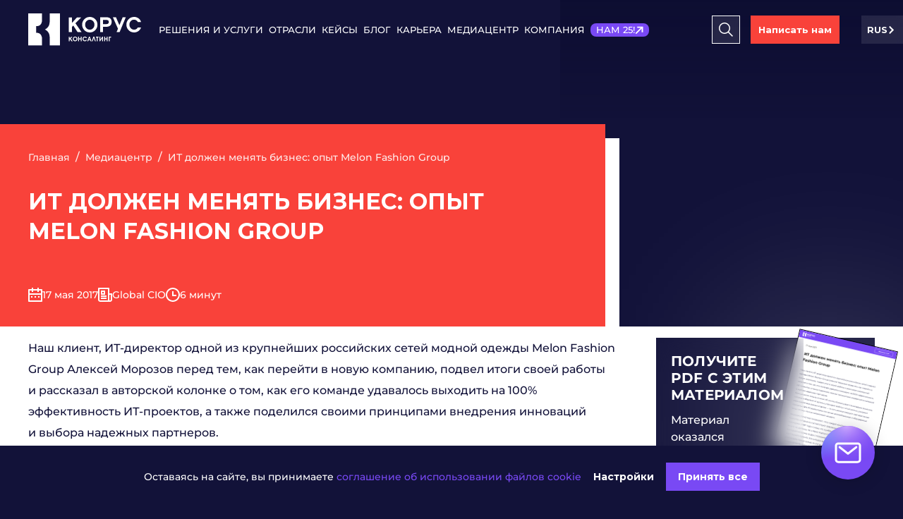

--- FILE ---
content_type: text/html; charset=UTF-8
request_url: https://korusconsulting.ru/press-centr/it-dolzhen-menyat-biznes-opyt-melon-fashion-group/
body_size: 53324
content:

<!DOCTYPE html>
<html lang="ru">
<head>
    <meta http-equiv="X-UA-Compatible" content="IE=edge"/>
    <meta name="viewport" content="width=device-width"/>
    <meta name="robots" content="noyaca"/>

    <link rel="icon" type="image/x-icon" href="/local/templates/site_kk_redesign/favicon.ico"/>

            <meta property="og:url" content="https://korusconsulting.ru/press-centr/it-dolzhen-menyat-biznes-opyt-melon-fashion-group/">
        <meta property="og:title"
              content="ИТ должен менять бизнес: опыт Melon Fashion Group | Статьи КОРУС Консалтинг">
        <meta property="og:description" content="Читайте статью на тему «ИТ должен менять бизнес: опыт Melon Fashion Group». Полезные статьи про IT от компании КОРУС Консалтинг.">
        <meta property="og:image"
              content="https://korusconsulting.ru/upload/resize_cache/webp/local/templates/site_kk_redesign/images/og_stub_press.webp">
        <meta property="og:image:type" content="image/png">
        <meta property="og:type" content="article">
        <meta property="twitter:card" content="summary_large_image" />
        <link rel="prev" href="https://korusconsulting.ru/press-centr/tri-tekhnologii-kotorye-skoro-izmenyat-prodazhi-konteynernykh-perevozok/" /><link rel="next" href="https://korusconsulting.ru/press-centr/integratsiya-na-severo-zapade-rossii/" />
    
<meta name="robots" content="noindex, nofollow" />
    <title>ИТ должен менять бизнес: опыт Melon Fashion Group | Статьи КОРУС Консалтинг</title>

    <meta http-equiv="Content-Type" content="text/html; charset=UTF-8" />
<meta name="description" content="Читайте статью на тему «ИТ должен менять бизнес: опыт Melon Fashion Group». Полезные статьи про IT от компании КОРУС Консалтинг." />
<link rel="canonical" href="https://korusconsulting.ru/press-centr/it-dolzhen-menyat-biznes-opyt-melon-fashion-group/" />
<script data-skip-moving="true">(function(w, d, n) {var cl = "bx-core";var ht = d.documentElement;var htc = ht ? ht.className : undefined;if (htc === undefined || htc.indexOf(cl) !== -1){return;}var ua = n.userAgent;if (/(iPad;)|(iPhone;)/i.test(ua)){cl += " bx-ios";}else if (/Windows/i.test(ua)){cl += ' bx-win';}else if (/Macintosh/i.test(ua)){cl += " bx-mac";}else if (/Linux/i.test(ua) && !/Android/i.test(ua)){cl += " bx-linux";}else if (/Android/i.test(ua)){cl += " bx-android";}cl += (/(ipad|iphone|android|mobile|touch)/i.test(ua) ? " bx-touch" : " bx-no-touch");cl += w.devicePixelRatio && w.devicePixelRatio >= 2? " bx-retina": " bx-no-retina";if (/AppleWebKit/.test(ua)){cl += " bx-chrome";}else if (/Opera/.test(ua)){cl += " bx-opera";}else if (/Firefox/.test(ua)){cl += " bx-firefox";}ht.className = htc ? htc + " " + cl : cl;})(window, document, navigator);</script>


<link href="/bitrix/cache/css/nr/site_kk_redesign/page_852031ca40e2d0f16918d7570dc13278/page_852031ca40e2d0f16918d7570dc13278_v1.css?176968103780497" type="text/css" rel="stylesheet"/>
<link href="/bitrix/cache/css/nr/site_kk_redesign/template_be4d93fe7d8c567713ce3d57ff1475ba/template_be4d93fe7d8c567713ce3d57ff1475ba_v1.css?1769680970221546" type="text/css" rel="stylesheet" data-template-style="true"/>







    <meta name="yandex-verification" content="647678b2d59039c6"/>
<meta name="yandex-verification" content="30b10b6084edfb05"/>
<meta name="yandex-verification" content="e665587148cbd0ff"/>
<meta name="google-site-verification" content="f4nHbHj8h-r6CstO2sOQ-GMLd6PpOagJlr5L-_hSwbY"/>

    <!-- Yandex.Metrika counter -->
    <script data-category="analytics" data-cookie-prefixes="_ym" data-skip-moving="true" type="text/javascript">
        (function(m,e,t,r,i,k,a){
            m[i]=m[i]||function(){(m[i].a=m[i].a||[]).push(arguments)};
            m[i].l=1*new Date();
            for (var j = 0; j < document.scripts.length; j++) {if (document.scripts[j].src === r) { return; }}
            k=e.createElement(t),a=e.getElementsByTagName(t)[0],k.async=1,k.src=r,a.parentNode.insertBefore(k,a)
        })(window, document,'script','https://mc.yandex.ru/metrika/tag.js?id=10209178', 'ym');

        ym(10209178, 'init', {ssr:true, webvisor:true, trackHash:true, clickmap:true, accurateTrackBounce:true, trackLinks:true, triggerEvent:true});
    </script>
    <noscript><div><img src="https://mc.yandex.ru/watch/10209178" style="position:absolute; left:-9999px;" alt="" /></div></noscript>
    <!-- /Yandex.Metrika counter -->

    <script data-skip-moving="true" data-category="analytics" data-cookie-prefixes="roistat">
    (function(w, d, s, h, id) {
        w.roistatProjectId = id; w.roistatHost = h;
        var p = d.location.protocol == "https:" ? "https://" : "http://";
        var u = /^.*roistat_visit=[^;]+(.*)?$/.test(d.cookie) ? "/dist/module.js" : "/api/site/1.0/"+id+"/init?referrer="+encodeURIComponent(d.location.href);
        var js = d.createElement(s); js.charset="UTF-8"; js.async = 1; js.src = p+h+u; var js2 = d.getElementsByTagName(s)[0]; js2.parentNode.insertBefore(js, js2);
    })(window, document, 'script', 'cloud.roistat.com', 'f597a89c41b749faa6f5520b61336950');
</script>

<script data-skip-moving="true">
    window.onRoistatModuleLoaded = function () {
        if(document.location.href.indexOf('сайт') == -1) {
            window.roistat.multiwidget.isVisible = false;
        }
    };
</script>

    <!-- Global site tag (gtag.js) - Google Analytics -->
    <script data-skip-moving="true" data-category="analytics" data-cookie-prefixes="_ga,_gat,_ga,_gid" async src="https://www.googletagmanager.com/gtag/js?id=UA-8710333-5"></script>
    <script data-skip-moving="true" data-category="analytics">
        window.dataLayer = window.dataLayer || [];
        function gtag(){dataLayer.push(arguments);}
        gtag('js', new Date());
        gtag('config', 'UA-8710333-5');
    </script>


    <!-- Top.Mail.Ru counter -->
    <script type="text/javascript" data-category="ad"  data-cookie-prefixes="PVID,VID,tmr_" data-skip-moving="true">
        var _tmr = window._tmr || (window._tmr = []);
        _tmr.push({id: "3655875", type: "pageView", start: (new Date()).getTime(), pid: "USER_ID"});
        (function (d, w, id) {
            if (d.getElementById(id)) return;
            var ts = d.createElement("script"); ts.type = "text/javascript"; ts.async = true; ts.id = id;
            ts.src = "https://top-fwz1.mail.ru/js/code.js";
            var f = function () {var s = d.getElementsByTagName("script")[0]; s.parentNode.insertBefore(ts, s);};
            if (w.opera == "[object Opera]") { d.addEventListener("DOMContentLoaded", f, false); } else { f(); }
        })(document, window, "tmr-code");
    </script>
    <noscript><div><img src="https://top-fwz1.mail.ru/counter?id=3655875;js=na" style="position:absolute;left:-9999px;" alt="Top.Mail.Ru" /></div></noscript>
    <!-- /Top.Mail.Ru counter -->
    <script data-skip-moving="true"  data-category="ad" data-prefixes="PVID,VID,tmr_" type="text/javascript">!function(){var t=document.createElement("script");t.type="text/javascript",t.async=!0,t.src='https://vk.com/js/api/openapi.js?169',t.onload=function(){VK.Retargeting.Init("VK-RTRG-1469578-4BVCH"),VK.Retargeting.Hit()},document.head.appendChild(t)}();</script><noscript><img src="https://vk.com/rtrg?p=VK-RTRG-1469578-4BVCH" style="position:fixed; left:-999px;" alt=""/></noscript>


<script data-skip-moving="true" type="text/javascript">window._ab_id_=162994</script>
<script data-skip-moving="true" src="https://cdn.botfaqtor.ru/one.js"></script>


    <script type="text/javascript" data-skip-moving="true">
    const KORUS_SITE_DOMAIN = 'https://korusconsulting.ru';
    const YM_COUNTER_ID = 10209178;
</script>
    
</head>

<body class="ru-version">
<header>
    <div id="panel"></div>
    <svg xmlns="http://www.w3.org/2000/svg" style="display: none;">
        <symbol width="23" height="22" viewBox="0 0 23 22" fill="" id="arrow-v" class="arrow">
            <rect class="arrowTop" x="-0.5" y="0.5" width="1" height="14" transform="matrix(-1 0 0 1 22 0)" stroke="#7949F4"/>
            <rect class="arrowCenter" x="1.40297" y="21.1817" width="1" height="27" transform="rotate(-134 1.40297 21.1817)" stroke="#7949F4"/>
            <rect class="arrowRight" x="0.500001" y="0.5" width="1" height="14" transform="matrix(1.39071e-07 1 1 -1.39071e-07 8 -6.95355e-08)" stroke="#7949F4"/>
        </symbol>
        <symbol width="23" height="22" viewBox="0 0 23 22" fill="" id="arrow-w" class="arrow">
            <rect class="arrowTop" x="-0.5" y="0.5" width="1" height="14" transform="matrix(-1 0 0 1 22 0)" stroke="white"/>
            <rect class="arrowCanter" x="1.40297" y="21.1817" width="1" height="27" transform="rotate(-134 1.40297 21.1817)" stroke="white"/>
            <rect class="arrowRight" x="0.500001" y="0.5" width="1" height="14" transform="matrix(1.39071e-07 1 1 -1.39071e-07 8 -6.95355e-08)" stroke="white"/>
        </symbol>
        <symbol width="24" height="24" viewBox="0 0 24 24" fill="none" id="fullscreen">
            <path d="M11 9H13V5H16L12 1L8 5H11V9ZM23 12L19 8V11H15V13H19V16L23 12ZM13 15H11V19H8L12 23L16 19H13V15ZM9 11H5V8L1 12L5 16V13H9V11Z" fill="#121239"/>
        </symbol>
        <symbol width="23" height="20" viewBox="0 0 23 20" fill="" id="right-arrow">
            <path d="M11.2935 2.22198L9.8795 0.807983L0.6875 10L9.8795 19.192L11.2935 17.778L4.5155 11H23.0005V9H4.5155L11.2935 2.22198Z" fill="#7949F4"/>
        </symbol>
        <symbol width="24" height="24" viewBox="0 0 24 24" fill="" id="left-arrow">
            <path d="M12.7065 4.22198L14.1205 2.80798L23.3125 12L14.1205 21.192L12.7065 19.778L19.4845 13H0.999512V11H19.4845L12.7065 4.22198Z" fill="#7949F4"/>
        </symbol>
        <symbol width="24" height="24" viewBox="0 0 24 24" fill="" id="mail">
            <path d="M22 17.4367C22 17.9114 21.9048 18.2911 21.7143 18.6709L15.3333 11.6456L21.619 6.23418C21.9048 6.51899 22 6.99367 22 7.46835V17.4367ZM12 12.8797L20.6667 5.28481C20.381 5.09494 19.9048 5 19.5238 5H4.47619C4.09524 5 3.61905 5.09494 3.33333 5.28481L12 12.8797ZM14.4762 12.4051L12.4762 14.2089C12.381 14.3038 12.1905 14.3987 12.0952 14.3987C12 14.3987 11.8095 14.3038 11.7143 14.2089L9.61905 12.4051L3.2381 19.5253C3.61905 19.8101 4.09524 19.9051 4.57143 19.9051H19.619C20.0952 19.9051 20.5714 19.7152 20.9524 19.5253L14.4762 12.4051ZM2.38095 6.13924C2.19048 6.51899 2 6.99367 2 7.46835V17.4367C2 17.9114 2.09524 18.2911 2.28571 18.6709L8.66667 11.6456L2.38095 6.13924Z"
                  fill="white"/>
        </symbol>
        <symbol width="24" height="24" viewBox="0 0 24 24" fill="" id="phone">
            <g clip-path="url(#clip0_4009:3547)">
                <path d="M16.9059 21C15.4377 20.9227 13.4286 19.9955 11.4195 18.5273C9.95136 17.4455 8.32864 15.9 7.09227 14.3545C6.165 13.1955 5.315 11.8045 4.77409 10.7227C3.92409 8.79091 3.76955 7.24545 4.38773 6.31818C4.54227 6.08636 6.24227 4.38636 6.47409 4.23182C7.015 3.92273 7.71045 3.92273 8.25136 4.23182C8.48318 4.38636 10.9559 6.93636 11.1105 7.16818C11.4968 7.78636 11.3423 8.63636 10.8014 9.1C10.6468 9.17727 10.5695 9.33182 10.2605 9.40909C9.87409 9.56364 9.64227 9.79545 9.41045 10.0273C9.10136 10.4909 9.10136 10.9545 9.33318 11.5727C9.565 12.4227 10.1832 13.2727 11.1105 14.1227C12.115 15.1273 13.2741 15.7455 14.0468 15.7455C14.7423 15.7455 15.2832 15.3591 15.5923 14.6636C15.9014 13.9682 16.4423 13.5818 17.1377 13.6591C17.4468 13.6591 17.5241 13.6591 17.7559 13.8136C17.9877 13.9682 18.065 13.9682 19.3786 15.2818C20.8468 16.75 20.8468 16.8273 21.0014 17.2136C21.0786 17.6 21.0014 17.9864 20.8468 18.3727C20.6923 18.6045 18.915 20.4591 18.6059 20.6136C18.3741 20.7682 17.9105 20.9227 17.6786 20.9227C17.5241 20.9227 17.3695 20.9227 17.3695 20.9227C17.215 21 17.0605 21 16.9059 21Z"
                      fill="white"/>
            </g>
            <defs>
                <clipPath id="clip0_4009:3547">
                    <rect width="17" height="17" fill="white" transform="translate(4 4)"/>
                </clipPath>
            </defs>
        </symbol>
        <symbol width="18" height="18" viewBox="0 0 18 18" fill="" id="close">
            <path d="M17.707 1.70697L16.293 0.292969L8.99997 7.586L1.70697 0.292969L0.292969 1.70697L7.58597 9L0.292969 16.293L1.70697 17.707L8.99997 10.414L16.293 17.707L17.707 16.293L10.414 9L17.707 1.70697Z" fill="white"/>
        </symbol>
        <symbol width="28" height="28" viewBox="0 0 28 28" fill="" id="cross">
            <rect x="-0.5" y="0.5" width="1" height="27" transform="matrix(-1 0 0 1 14 0)" stroke="#7949F4"/>
            <rect x="0.500001" y="0.500001" width="1" height="27" transform="matrix(1.39071e-07 1 1 -1.39071e-07 6.95356e-08 13)" stroke="#7949F4"/>
        </symbol>
        <symbol width="28" height="28" viewBox="0 0 28 28" fill="" id="cross-white">
            <rect x="-0.5" y="0.5" width="1" height="27" transform="matrix(-1 0 0 1 14 0)" stroke="#fff"/>
            <rect x="0.500001" y="0.500001" width="1" height="27" transform="matrix(1.39071e-07 1 1 -1.39071e-07 6.95356e-08 13)" stroke="#fff"/>
        </symbol>
        <symbol id="plus" width="28" height="28" viewBox="0 0 28 28" fill="none" xmlns="http://www.w3.org/2000/svg">
            <g id="Ic">
                <path id="Union" fill-rule="evenodd" clip-rule="evenodd" d="M13 15V28H15V15H28V13H15V0H13V13H0V15H13Z" style="transition: .3s ease" fill="var(--color, #7949F4)"/>
            </g>
        </symbol>
        <symbol width="24" height="24" viewBox="0 0 24 24" fill="" id="settings">
            <path d="M12.1929 11.2502L3 11.2502L3 12.7502L12.1929 12.7502C12.3554 13.3709 12.719 13.9202 13.2269 14.3123C13.7349 14.7043 14.3584 14.917 15 14.917C15.6416 14.917 16.2651 14.7043 16.7731 14.3123C17.281 13.9202 17.6446 13.3709 17.8071 12.7502L21 12.7502L21 11.2502L17.8071 11.2502C17.6446 10.6295 17.281 10.0801 16.7731 9.6881C16.2651 9.296 15.6416 9.0834 15 9.0834C14.3584 9.0834 13.7349 9.296 13.2269 9.6881C12.719 10.0801 12.3554 10.6295 12.1929 11.2502ZM16.55 12.0002C16.55 12.3067 16.4591 12.6064 16.2888 12.8613C16.1185 13.1162 15.8764 13.3149 15.5932 13.4322C15.3099 13.5495 14.9983 13.5802 14.6976 13.5204C14.3969 13.4606 14.1208 13.313 13.904 13.0962C13.6872 12.8794 13.5396 12.6032 13.4798 12.3026C13.42 12.0019 13.4507 11.6902 13.568 11.407C13.6853 11.1238 13.884 10.8817 14.1389 10.7114C14.3938 10.5411 14.6934 10.4502 15 10.4502C15.4109 10.4506 15.8049 10.6141 16.0955 10.9047C16.3861 11.1952 16.5495 11.5892 16.55 12.0002ZM6.1929 4.2502L3 4.2502L3 5.7502L6.1929 5.7502C6.3554 6.3709 6.71904 6.9202 7.22694 7.3123C7.73485 7.7043 8.35838 7.917 9 7.917C9.64162 7.917 10.2651 7.7043 10.7731 7.3123C11.281 6.9202 11.6446 6.3709 11.8071 5.7502L21 5.7502L21 4.2502L11.8071 4.2502C11.6446 3.6295 11.281 3.0801 10.7731 2.6881C10.2651 2.296 9.64162 2.0834 9 2.0834C8.35838 2.0834 7.73485 2.296 7.22694 2.6881C6.71904 3.0801 6.3554 3.6295 6.1929 4.2502ZM10.55 5.0002C10.55 5.3067 10.4591 5.6064 10.2888 5.8613C10.1185 6.1162 9.87639 6.3149 9.59316 6.4322C9.30993 6.5495 8.99828 6.5802 8.69761 6.5204C8.39694 6.4606 8.12076 6.313 7.90398 6.0962C7.68721 5.8794 7.53959 5.6032 7.47978 5.3026C7.41998 5.0019 7.45067 4.6902 7.56799 4.407C7.6853 4.1238 7.88397 3.8817 8.13887 3.7114C8.39376 3.5411 8.69344 3.4502 9 3.4502C9.41095 3.4506 9.80493 3.6141 10.0955 3.9047C10.3861 4.1952 10.5496 4.5892 10.55 5.0002ZM6.1929 18.2502L3 18.2502L3 19.7502L6.1929 19.7502C6.3554 20.3709 6.71904 20.9202 7.22694 21.3123C7.73485 21.7043 8.35838 21.917 9 21.917C9.64162 21.917 10.2651 21.7043 10.7731 21.3123C11.281 20.9202 11.6446 20.3709 11.8071 19.7502L21 19.7502L21 18.2502L11.8071 18.2502C11.6446 17.6295 11.281 17.0801 10.7731 16.6881C10.2651 16.296 9.64162 16.0834 9 16.0834C8.35838 16.0834 7.73485 16.296 7.22694 16.6881C6.71904 17.0801 6.3554 17.6295 6.1929 18.2502ZM10.55 19.0002C10.55 19.3067 10.4591 19.6064 10.2888 19.8613C10.1185 20.1162 9.87639 20.3149 9.59316 20.4322C9.30993 20.5495 8.99828 20.5802 8.69761 20.5204C8.39694 20.4606 8.12076 20.313 7.90398 20.0962C7.68721 19.8794 7.53959 19.6032 7.47978 19.3026C7.41998 19.0019 7.45067 18.6902 7.56799 18.407C7.6853 18.1238 7.88397 17.8817 8.13887 17.7114C8.39376 17.5411 8.69344 17.4502 9 17.4502C9.41095 17.4506 9.80493 17.6141 10.0955 17.9047C10.3861 18.1952 10.5496 18.5892 10.55 19.0002Z"
                  fill="white"/>
        </symbol>
        <symbol width="12" height="7" viewBox="0 0 12 7" fill="" id="arrow-down">
            <path d="M5.99978 0.465126L0.342773 6.12113L1.75677 7.53516L5.99978 3.29313L10.2428 7.53516L11.6568 6.12113L5.99978 0.465126Z" fill="white"/>
        </symbol>
        <symbol width="24" height="24" viewBox="0 0 24 24" fill="none" id="checked">
            <path d="M12 4C7.6036 4 4 7.6036 4 12C4 16.3964 7.6036 20 12 20C16.3964 20 20 16.3964 20 12C19.9279 7.6036 16.3964 4 12 4ZM16.5405 10.6306L11.4955 15.6757C11.2793 15.8919 10.991 16.036 10.7027 16.036C10.4144 16.036 10.1261 15.8919 9.90991 15.6757L7.38739 13.1532C7.17117 12.9369 7.02703 12.6486 7.02703 12.3604C7.02703 12.0721 7.17117 11.7838 7.38739 11.5676C7.6036 11.2793 7.89189 11.1351 8.18018 11.1351C8.46847 11.1351 8.75676 11.2793 8.97297 11.4955L10.7027 13.2252L14.955 9.04504C15.1712 8.82883 15.4595 8.68468 15.7477 8.68468C16.036 8.68468 16.3243 8.82883 16.5405 9.04504C16.973 9.47748 16.973 10.1982 16.5405 10.6306Z"
                  fill="#7949F4"/>
        </symbol>
        <symbol width="23" height="20" viewBox="0 0 23 20" fill="" id="slider-arrow">
            <path d="M11.7065 2.22259L13.1205 0.808594L22.3125 10.0006L13.1205 19.1926L11.7065 17.7786L18.4845 11.0006H-0.000488281V9.00061H18.4845L11.7065 2.22259Z" fill=""/>
        </symbol>
        <symbol width="80" height="80" viewBox="0 0 80 80" fill="none" id="play">
            <circle cx="40" cy="40" r="40" fill="white"/>
            <path fill-rule="evenodd" clip-rule="evenodd" d="M40 80C62.0914 80 80 62.0914 80 40C80 17.9086 62.0914 0 40 0C17.9086 0 0 17.9086 0 40C0 62.0914 17.9086 80 40 80ZM27.0781 19.0771L64.0012 40.0002L27.0781 60.9233V19.0771Z" fill="#F9423A"/>
        </symbol>
        <symbol width="100" height="100" viewBox="0 0 100 100" fill="#F9423A" xmlns="http://www.w3.org/2000/svg" id="partners-bg">
            <defs>
                <style type="text/css">
                    @font-face {
                        font-family: 'MontserratHitn';
                        src: url("/local/templates/site_kk_redesign/fonts/Montserrat-Bold.ttf") format("truetype")
                    }
                </style>
            </defs>
            <text y="50" font-family="MontserratHitn" font-size="50px" fill="#F9423A">60+</text>
        </symbol>
        <symbol class="" width="23" height="22" viewBox="0 0 23 22" fill="none" xmlns="http://www.w3.org/2000/svg" id="arrow-corner">
            <rect x="-0.5" y="0.5" width="1" height="14" transform="matrix(-1 0 0 1 21.9995 0)" stroke="var(--color)"/>
            <rect x="1.40248" y="21.1817" width="1" height="27" transform="rotate(-134 1.40248 21.1817)" stroke="var(--color)"/>
            <rect x="0.500001" y="0.5" width="1" height="14" transform="matrix(1.39071e-07 1 1 -1.39071e-07 7.99951 -6.95355e-08)" stroke="var(--color)"/>
        </symbol>
        <symbol id="theme-slider-arrow" width="32" height="32" viewBox="0 0 32 32" fill="none" xmlns="http://www.w3.org/2000/svg">
            <path style="transition: var(--transition)" d="M10.4276 27.6418C10.9483 28.1625 11.7925 28.1625 12.3133 27.6418L21.1725 18.7825C22.7342 17.2208 22.7346 14.689 21.1736 13.1267L12.4132 4.35952C11.8925 3.83882 11.0483 3.83882 10.5276 4.35952C10.0069 4.88022 10.0069 5.72444 10.5276 6.24514L19.2902 15.0078C19.811 15.5286 19.811 16.3728 19.2902 16.8934L10.4276 25.7561C9.90694 26.2769 9.90694 27.121 10.4276 27.6418Z" fill="var(--color)"/>
        </symbol>
        <symbol id="theme-angled-arrow" width="29" height="29" viewBox="0 0 29 29" fill="none" xmlns="http://www.w3.org/2000/svg">
            <path fill-rule="evenodd" clip-rule="evenodd" d="M10.7128 3.52905H25.7128V18.5291H23.7128V6.91745L4.68355 25.471L3.28735 24.039L22.2719 5.52905H10.7128V3.52905Z" fill="var(--color)"/>
        </symbol>
        <symbol id="multiply-menu-arrow" width="10" height="10" viewBox="0 0 10 10" fill="none"
                xmlns="http://www.w3.org/2000/svg">
            <path fill-rule="evenodd" clip-rule="evenodd"
                  d="M0.505371 8.34482L7.82169 1.0285L8.91535 2.12216L1.59903 9.43848L0.505371 8.34482Z"
                  fill="var(--color)"/>
            <path fill-rule="evenodd" clip-rule="evenodd"
                  d="M2.79247 0.561523H9.49468V7.26374H7.94802V2.10819H2.79247V0.561523Z" fill="var(--color)"/>
        </symbol>
        <symbol id="theme-cross" width="32" height="32" viewBox="0 0 32 32" fill="none" xmlns="http://www.w3.org/2000/svg">
            <path d="M23 23L9 9" stroke="var(--color, black)" stroke-width="2" stroke-linecap="round" stroke-linejoin="round"/>
            <path d="M23 9L9 23" stroke="var(--color, black)" stroke-width="2" stroke-linecap="round" stroke-linejoin="round"/>
        </symbol>
    </svg>
    <div id="dopHeight"></div>
        <div class="menu">
        <div class="headWrapp">
    <div class="maxWidthW">
        <a class="logo-link logo--base" href="/"><img src="/upload/iblock/487/logo.svg" class="logo"></a>
        <div class="menu-container">
            <div class="middleMenuScroll mobileHide" style="display: block;" itemscope
                 itemtype="http://schema.org/SiteNavigationElement">
                <ul itemprop="about" itemscope itemtype="http://schema.org/ItemList">
                                            
                                                                                    <span itemprop="itemListElement" class="menu-multiply-parent__wrapper" itemscope
                                      itemtype="http://schema.org/ItemList" data-hover-goal="menu-click-new">
                                    <li class="section menu-multiply-parent relative"
                                        data-id="resheniya-i-uslugi">
                                        <span class="menu-item">
                                            Решения и услуги                                            <meta itemprop="name" content="Решения и услуги"/>
                                        </span>
                                    </li>
                                    <ul class="menu-multiply">
                                        <span class="menu-multiply__wrapper theme-scrollbar">
                                            <span class="menu-multiply__container">
                                                                                                                                                <ul class="menu-multiply__col menu-multiply__col--wide"
                                                        style="flex: 0 0 27%;">
                                                                                                            <span class="menu-multiply__block">
                                                            <span class="menu-multiply__title">
                                                                Консалтинг                                                            </span>
                                                            <ul>
                                                                                                                                    <li class=""
                                                                        itemprop="itemListElement" itemscope
                                                                        itemtype="http://schema.org/ItemList">
                                                                        <a href="/services/it-consulting/"
                                                                           class="multiply-menu__link"
                                                                           itemprop="url" data-click-goal="url-click-new" >
                                                                            <span class="multiply-menu__link-head">
                                                                                <span>ИТ-консалтинг</span>
                                                                                <meta itemprop="name"
                                                                                      content="ИТ-консалтинг"/>
                                                                                                                                                            </span>
                                                                                                                                                    </a>
                                                                    </li>
                                                                                                                                    <li class=""
                                                                        itemprop="itemListElement" itemscope
                                                                        itemtype="http://schema.org/ItemList">
                                                                        <a href="/services/operatsionnyy-konsalting/"
                                                                           class="multiply-menu__link"
                                                                           itemprop="url" data-click-goal="url-click-new" >
                                                                            <span class="multiply-menu__link-head">
                                                                                <span>Операционный консалтинг</span>
                                                                                <meta itemprop="name"
                                                                                      content="Операционный консалтинг"/>
                                                                                                                                                            </span>
                                                                                                                                                    </a>
                                                                    </li>
                                                                                                                                    <li class=""
                                                                        itemprop="itemListElement" itemscope
                                                                        itemtype="http://schema.org/ItemList">
                                                                        <a href="/services/optimizatsiya-zapasov/"
                                                                           class="multiply-menu__link"
                                                                           itemprop="url" data-click-goal="url-click-new" >
                                                                            <span class="multiply-menu__link-head">
                                                                                <span>Оптимизация запасов</span>
                                                                                <meta itemprop="name"
                                                                                      content="Оптимизация запасов"/>
                                                                                                                                                            </span>
                                                                                                                                                    </a>
                                                                    </li>
                                                                                                                                    <li class=""
                                                                        itemprop="itemListElement" itemscope
                                                                        itemtype="http://schema.org/ItemList">
                                                                        <a href="/services/provedenie-strategicheskoy-sessii/"
                                                                           class="multiply-menu__link"
                                                                           itemprop="url" data-click-goal="url-click-new" >
                                                                            <span class="multiply-menu__link-head">
                                                                                <span>Стратегические сессии ИТ</span>
                                                                                <meta itemprop="name"
                                                                                      content="Стратегические сессии ИТ"/>
                                                                                                                                                            </span>
                                                                                                                                                    </a>
                                                                    </li>
                                                                                                                                    <li class=""
                                                                        itemprop="itemListElement" itemscope
                                                                        itemtype="http://schema.org/ItemList">
                                                                        <a href="/services/tekhnicheskiy-konsalting/"
                                                                           class="multiply-menu__link"
                                                                           itemprop="url" data-click-goal="url-click-new" >
                                                                            <span class="multiply-menu__link-head">
                                                                                <span>Технический консалтинг</span>
                                                                                <meta itemprop="name"
                                                                                      content="Технический консалтинг"/>
                                                                                                                                                            </span>
                                                                                                                                                    </a>
                                                                    </li>
                                                                                                                                    <li class=""
                                                                        itemprop="itemListElement" itemscope
                                                                        itemtype="http://schema.org/ItemList">
                                                                        <a href="/services/razrabotka-i-upravlenie-programmoy-proektov/"
                                                                           class="multiply-menu__link"
                                                                           itemprop="url" data-click-goal="url-click-new" >
                                                                            <span class="multiply-menu__link-head">
                                                                                <span>Управление программами проектов</span>
                                                                                <meta itemprop="name"
                                                                                      content="Управление программами проектов"/>
                                                                                                                                                            </span>
                                                                                                                                                    </a>
                                                                    </li>
                                                                                                                            </ul>
                                                        </span>
                                                                                                            <span class="menu-multiply__block">
                                                            <span class="menu-multiply__title">
                                                                ИТ-аудит                                                            </span>
                                                            <ul>
                                                                                                                                    <li class=""
                                                                        itemprop="itemListElement" itemscope
                                                                        itemtype="http://schema.org/ItemList">
                                                                        <a href="/services/ekspress-audit-it-sistem/"
                                                                           class="multiply-menu__link"
                                                                           itemprop="url" data-click-goal="url-click-new" >
                                                                            <span class="multiply-menu__link-head">
                                                                                <span>Аудит ИТ-инфраструктуры</span>
                                                                                <meta itemprop="name"
                                                                                      content="Аудит ИТ-инфраструктуры"/>
                                                                                                                                                            </span>
                                                                                                                                                    </a>
                                                                    </li>
                                                                                                                                    <li class=""
                                                                        itemprop="itemListElement" itemscope
                                                                        itemtype="http://schema.org/ItemList">
                                                                        <a href="/services/audit-informatsionnoy-bezopasnosti/"
                                                                           class="multiply-menu__link"
                                                                           itemprop="url" data-click-goal="url-click-new" >
                                                                            <span class="multiply-menu__link-head">
                                                                                <span>Аудит ИТ-безопасности</span>
                                                                                <meta itemprop="name"
                                                                                      content="Аудит ИТ-безопасности"/>
                                                                                                                                                            </span>
                                                                                                                                                    </a>
                                                                    </li>
                                                                                                                                    <li class=""
                                                                        itemprop="itemListElement" itemscope
                                                                        itemtype="http://schema.org/ItemList">
                                                                        <a href="/services/operatsionnyy-audit/"
                                                                           class="multiply-menu__link"
                                                                           itemprop="url" data-click-goal="url-click-new" >
                                                                            <span class="multiply-menu__link-head">
                                                                                <span>Операционный аудит</span>
                                                                                <meta itemprop="name"
                                                                                      content="Операционный аудит"/>
                                                                                                                                                            </span>
                                                                                                                                                    </a>
                                                                    </li>
                                                                                                                                    <li class=""
                                                                        itemprop="itemListElement" itemscope
                                                                        itemtype="http://schema.org/ItemList">
                                                                        <a href="/services/audit-programmnogo-obespecheniya/"
                                                                           class="multiply-menu__link"
                                                                           itemprop="url" data-click-goal="url-click-new" >
                                                                            <span class="multiply-menu__link-head">
                                                                                <span>Аудит ПО</span>
                                                                                <meta itemprop="name"
                                                                                      content="Аудит ПО"/>
                                                                                                                                                            </span>
                                                                                                                                                    </a>
                                                                    </li>
                                                                                                                            </ul>
                                                        </span>
                                                                                                    </ul>
                                                                                                    <ul class="menu-multiply__col menu-multiply__col--wide"
                                                        style="flex: 0 0 27%;">
                                                                                                            <span class="menu-multiply__block">
                                                            <span class="menu-multiply__title">
                                                                Внедрение ИТ-решений                                                            </span>
                                                            <ul>
                                                                                                                                    <li class=""
                                                                        itemprop="itemListElement" itemscope
                                                                        itemtype="http://schema.org/ItemList">
                                                                        <a href="/solutions/operativniy-uchet/"
                                                                           class="multiply-menu__link"
                                                                           itemprop="url" data-click-goal="url-click-new" >
                                                                            <span class="multiply-menu__link-head">
                                                                                <span>Внедрение 1С:ERP</span>
                                                                                <meta itemprop="name"
                                                                                      content="Внедрение 1С:ERP"/>
                                                                                                                                                            </span>
                                                                                                                                                    </a>
                                                                    </li>
                                                                                                                                    <li class=""
                                                                        itemprop="itemListElement" itemscope
                                                                        itemtype="http://schema.org/ItemList">
                                                                        <a href="/solutions/ii-dlya-biznesa/"
                                                                           class="multiply-menu__link"
                                                                           itemprop="url" data-click-goal="url-click-new" >
                                                                            <span class="multiply-menu__link-head">
                                                                                <span>ИИ-решения</span>
                                                                                <meta itemprop="name"
                                                                                      content="ИИ-решения"/>
                                                                                                                                                            </span>
                                                                                                                                                    </a>
                                                                    </li>
                                                                                                                                    <li class=""
                                                                        itemprop="itemListElement" itemscope
                                                                        itemtype="http://schema.org/ItemList">
                                                                        <a href="/solutions/avtomatizatsiya-markirovki/"
                                                                           class="multiply-menu__link"
                                                                           itemprop="url" data-click-goal="url-click-new" >
                                                                            <span class="multiply-menu__link-head">
                                                                                <span>Маркировка</span>
                                                                                <meta itemprop="name"
                                                                                      content="Маркировка"/>
                                                                                                                                                            </span>
                                                                                                                                                    </a>
                                                                    </li>
                                                                                                                                    <li class=""
                                                                        itemprop="itemListElement" itemscope
                                                                        itemtype="http://schema.org/ItemList">
                                                                        <a href="/solutions/dokumentooborot/"
                                                                           class="multiply-menu__link"
                                                                           itemprop="url" data-click-goal="url-click-new" >
                                                                            <span class="multiply-menu__link-head">
                                                                                <span>Документооборот</span>
                                                                                <meta itemprop="name"
                                                                                      content="Документооборот"/>
                                                                                                                                                            </span>
                                                                                                                                                    </a>
                                                                    </li>
                                                                                                                                    <li class=""
                                                                        itemprop="itemListElement" itemscope
                                                                        itemtype="http://schema.org/ItemList">
                                                                        <a href="/solutions/infrastrukturnye-resheniya/"
                                                                           class="multiply-menu__link"
                                                                           itemprop="url" data-click-goal="url-click-new" >
                                                                            <span class="multiply-menu__link-head">
                                                                                <span>Инфраструктурные решения</span>
                                                                                <meta itemprop="name"
                                                                                      content="Инфраструктурные решения"/>
                                                                                                                                                            </span>
                                                                                                                                                    </a>
                                                                    </li>
                                                                                                                                    <li class=""
                                                                        itemprop="itemListElement" itemscope
                                                                        itemtype="http://schema.org/ItemList">
                                                                        <a href="/solutions/korporativnye-portaly-i-servisy/"
                                                                           class="multiply-menu__link"
                                                                           itemprop="url" data-click-goal="url-click-new" >
                                                                            <span class="multiply-menu__link-head">
                                                                                <span>Корпоративные порталы</span>
                                                                                <meta itemprop="name"
                                                                                      content="Корпоративные порталы"/>
                                                                                                                                                            </span>
                                                                                                                                                    </a>
                                                                    </li>
                                                                                                                                    <li class=""
                                                                        itemprop="itemListElement" itemscope
                                                                        itemtype="http://schema.org/ItemList">
                                                                        <a href="/solutions/upravlenie-logistikoy/"
                                                                           class="multiply-menu__link"
                                                                           itemprop="url" data-click-goal="url-click-new" >
                                                                            <span class="multiply-menu__link-head">
                                                                                <span>Логистика и цепи поставок</span>
                                                                                <meta itemprop="name"
                                                                                      content="Логистика и цепи поставок"/>
                                                                                                                                                            </span>
                                                                                                                                                    </a>
                                                                    </li>
                                                                                                                                    <li class=""
                                                                        itemprop="itemListElement" itemscope
                                                                        itemtype="http://schema.org/ItemList">
                                                                        <a href="/solutions/oblachnye-resheniya/"
                                                                           class="multiply-menu__link"
                                                                           itemprop="url" data-click-goal="url-click-new" >
                                                                            <span class="multiply-menu__link-head">
                                                                                <span>Облачные решения</span>
                                                                                <meta itemprop="name"
                                                                                      content="Облачные решения"/>
                                                                                                                                                            </span>
                                                                                                                                                    </a>
                                                                    </li>
                                                                                                                                    <li class=""
                                                                        itemprop="itemListElement" itemscope
                                                                        itemtype="http://schema.org/ItemList">
                                                                        <a href="/solutions/upravlenie-marketingom-i-prodazhami/"
                                                                           class="multiply-menu__link"
                                                                           itemprop="url" data-click-goal="url-click-new" >
                                                                            <span class="multiply-menu__link-head">
                                                                                <span>Продажи, маркетинг, сервис</span>
                                                                                <meta itemprop="name"
                                                                                      content="Продажи, маркетинг, сервис"/>
                                                                                                                                                            </span>
                                                                                                                                                    </a>
                                                                    </li>
                                                                                                                                    <li class=""
                                                                        itemprop="itemListElement" itemscope
                                                                        itemtype="http://schema.org/ItemList">
                                                                        <a href="/solutions/analytics/"
                                                                           class="multiply-menu__link"
                                                                           itemprop="url" data-click-goal="url-click-new" >
                                                                            <span class="multiply-menu__link-head">
                                                                                <span>Продвинутая аналитика</span>
                                                                                <meta itemprop="name"
                                                                                      content="Продвинутая аналитика"/>
                                                                                                                                                            </span>
                                                                                                                                                    </a>
                                                                    </li>
                                                                                                                                    <li class=""
                                                                        itemprop="itemListElement" itemscope
                                                                        itemtype="http://schema.org/ItemList">
                                                                        <a href="/services/tekhnicheskaya-podderzhka-it-infrastruktury/"
                                                                           class="multiply-menu__link"
                                                                           itemprop="url" data-click-goal="url-click-new" >
                                                                            <span class="multiply-menu__link-head">
                                                                                <span>Техническая поддержка ИТ</span>
                                                                                <meta itemprop="name"
                                                                                      content="Техническая поддержка ИТ"/>
                                                                                                                                                            </span>
                                                                                                                                                    </a>
                                                                    </li>
                                                                                                                                    <li class=""
                                                                        itemprop="itemListElement" itemscope
                                                                        itemtype="http://schema.org/ItemList">
                                                                        <a href="/solutions/zakupki-i-zapasy/"
                                                                           class="multiply-menu__link"
                                                                           itemprop="url" data-click-goal="url-click-new" >
                                                                            <span class="multiply-menu__link-head">
                                                                                <span>Управление закупками</span>
                                                                                <meta itemprop="name"
                                                                                      content="Управление закупками"/>
                                                                                                                                                            </span>
                                                                                                                                                    </a>
                                                                    </li>
                                                                                                                                    <li class=""
                                                                        itemprop="itemListElement" itemscope
                                                                        itemtype="http://schema.org/ItemList">
                                                                        <a href="/solutions/personal/"
                                                                           class="multiply-menu__link"
                                                                           itemprop="url" data-click-goal="url-click-new" >
                                                                            <span class="multiply-menu__link-head">
                                                                                <span>Управление персоналом</span>
                                                                                <meta itemprop="name"
                                                                                      content="Управление персоналом"/>
                                                                                                                                                            </span>
                                                                                                                                                    </a>
                                                                    </li>
                                                                                                                                    <li class=""
                                                                        itemprop="itemListElement" itemscope
                                                                        itemtype="http://schema.org/ItemList">
                                                                        <a href="/solutions/finansy-i-byudzhetirovanie/"
                                                                           class="multiply-menu__link"
                                                                           itemprop="url" data-click-goal="url-click-new" >
                                                                            <span class="multiply-menu__link-head">
                                                                                <span>Финансы и бюджетирование</span>
                                                                                <meta itemprop="name"
                                                                                      content="Финансы и бюджетирование"/>
                                                                                                                                                            </span>
                                                                                                                                                    </a>
                                                                    </li>
                                                                                                                            </ul>
                                                        </span>
                                                                                                    </ul>
                                                                                                    <ul class="menu-multiply__col menu-multiply__col--wide"
                                                        style="flex: 0 0 27%;">
                                                                                                            <span class="menu-multiply__block">
                                                            <span class="menu-multiply__title">
                                                                Импортозамещение                                                            </span>
                                                            <ul>
                                                                                                                                    <li class=""
                                                                        itemprop="itemListElement" itemscope
                                                                        itemtype="http://schema.org/ItemList">
                                                                        <a href="/services/zakaznaya-razrabotka-po/"
                                                                           class="multiply-menu__link"
                                                                           itemprop="url" data-click-goal="url-click-new" >
                                                                            <span class="multiply-menu__link-head">
                                                                                <span>Заказная разработка ПО</span>
                                                                                <meta itemprop="name"
                                                                                      content="Заказная разработка ПО"/>
                                                                                                                                                            </span>
                                                                                                                                                    </a>
                                                                    </li>
                                                                                                                                    <li class=""
                                                                        itemprop="itemListElement" itemscope
                                                                        itemtype="http://schema.org/ItemList">
                                                                        <a href="/services/importozameshchenie-klyuchevykh-it-sistem/"
                                                                           class="multiply-menu__link"
                                                                           itemprop="url" data-click-goal="url-click-new" >
                                                                            <span class="multiply-menu__link-head">
                                                                                <span>Импортозамещение ИТ</span>
                                                                                <meta itemprop="name"
                                                                                      content="Импортозамещение ИТ"/>
                                                                                                                                                            </span>
                                                                                                                                                    </a>
                                                                    </li>
                                                                                                                                    <li class=""
                                                                        itemprop="itemListElement" itemscope
                                                                        itemtype="http://schema.org/ItemList">
                                                                        <a href="/services/perekhod-na-rossiyskiy-ofis-r7-i-moy-ofis/"
                                                                           class="multiply-menu__link"
                                                                           itemprop="url" data-click-goal="url-click-new" >
                                                                            <span class="multiply-menu__link-head">
                                                                                <span>Переход на российский офис</span>
                                                                                <meta itemprop="name"
                                                                                      content="Переход на российский офис"/>
                                                                                                                                                            </span>
                                                                                                                                                    </a>
                                                                    </li>
                                                                                                                            </ul>
                                                        </span>
                                                                                                            <span class="menu-multiply__block">
                                                            <span class="menu-multiply__title">
                                                                Собственные продукты                                                            </span>
                                                            <ul>
                                                                                                                                    <li class="multiply-menu__card "
                                                                        itemprop="itemListElement" itemscope
                                                                        itemtype="http://schema.org/ItemList">
                                                                        <a href="https://avandoc.ru/"
                                                                           class="multiply-menu__link"
                                                                           itemprop="url" data-click-goal="product-url-click-new"  target="_blank" rel="nofollow">
                                                                            <span class="multiply-menu__link-head">
                                                                                <span>Авандок</span>
                                                                                <meta itemprop="name"
                                                                                      content="Авандок"/>
                                                                                <svg><use href="#multiply-menu-arrow"></use></svg>                                                                            </span>
                                                                                                                                                            <span class="multiply-menu__link-body">
                                                                                    <span class="multiply-menu__link-inner">
                                                                                        <img src="/upload/resize_cache/webp/uf/433/mo8v0rllmeyhkkqdqj0wqk6la4sdy0ra/Img_6_.webp"
                                                                                             alt="Управление корпоративной информацией для компаний с большим объемом данных и документов">
                                                                                        <span>Управление корпоративной информацией для компаний с большим объемом данных и документов</span>
                                                                                    </span>
                                                                                </span>
                                                                                                                                                    </a>
                                                                    </li>
                                                                                                                                    <li class="multiply-menu__card "
                                                                        itemprop="itemListElement" itemscope
                                                                        itemtype="http://schema.org/ItemList">
                                                                        <a href="https://omni.korusconsulting.ru/solutions/b2b-portal-boostrade/"
                                                                           class="multiply-menu__link"
                                                                           itemprop="url" data-click-goal="product-url-click-new"  target="_blank" rel="nofollow">
                                                                            <span class="multiply-menu__link-head">
                                                                                <span>БУСТРЕЙД</span>
                                                                                <meta itemprop="name"
                                                                                      content="БУСТРЕЙД"/>
                                                                                <svg><use href="#multiply-menu-arrow"></use></svg>                                                                            </span>
                                                                                                                                                            <span class="multiply-menu__link-body">
                                                                                    <span class="multiply-menu__link-inner">
                                                                                        <img src="/upload/uf/e93/shockv3uilrcj2wy9j99olpi707ss2nh/Img_7_.png"
                                                                                             alt="В2В-портал для автоматизации оптовых продаж">
                                                                                        <span>В2В-портал для автоматизации оптовых продаж</span>
                                                                                    </span>
                                                                                </span>
                                                                                                                                                    </a>
                                                                    </li>
                                                                                                                                    <li class="multiply-menu__card "
                                                                        itemprop="itemListElement" itemscope
                                                                        itemtype="http://schema.org/ItemList">
                                                                        <a href="https://wms.korusconsulting.ru/solutions/koncrit-logisticheskaya-platforma/"
                                                                           class="multiply-menu__link"
                                                                           itemprop="url" data-click-goal="product-url-click-new"  target="_blank" rel="nofollow">
                                                                            <span class="multiply-menu__link-head">
                                                                                <span>KONCRIT</span>
                                                                                <meta itemprop="name"
                                                                                      content="KONCRIT"/>
                                                                                <svg><use href="#multiply-menu-arrow"></use></svg>                                                                            </span>
                                                                                                                                                            <span class="multiply-menu__link-body">
                                                                                    <span class="multiply-menu__link-inner">
                                                                                        <img src="/upload/resize_cache/webp/uf/172/ur8aobqmktc0afjn4fi2il2bropiy6wr/Img_3_.webp"
                                                                                             alt="Цифровая логистическая платформа">
                                                                                        <span>Цифровая логистическая платформа</span>
                                                                                    </span>
                                                                                </span>
                                                                                                                                                    </a>
                                                                    </li>
                                                                                                                                    <li class="multiply-menu__card "
                                                                        itemprop="itemListElement" itemscope
                                                                        itemtype="http://schema.org/ItemList">
                                                                        <a href="https://k-team.ru/"
                                                                           class="multiply-menu__link"
                                                                           itemprop="url" data-click-goal="product-url-click-new"  target="_blank" rel="nofollow">
                                                                            <span class="multiply-menu__link-head">
                                                                                <span>K-Team</span>
                                                                                <meta itemprop="name"
                                                                                      content="K-Team"/>
                                                                                <svg><use href="#multiply-menu-arrow"></use></svg>                                                                            </span>
                                                                                                                                                            <span class="multiply-menu__link-body">
                                                                                    <span class="multiply-menu__link-inner">
                                                                                        <img src="/upload/uf/62a/9dc2ty1sbcrbkl41kvqe4b8gcizkfx0p/Img_5_.png"
                                                                                             alt="Единая HRM-платформа взаимодействия с персоналом">
                                                                                        <span>Единая HRM-платформа взаимодействия с персоналом</span>
                                                                                    </span>
                                                                                </span>
                                                                                                                                                    </a>
                                                                    </li>
                                                                                                                            </ul>
                                                        </span>
                                                                                                    </ul>
                                                                                        </span>
                                        </span>
                                    </ul>
                                </span>
                                                                                                
                                                                                    <li class="section relative menu-dropdown-parent" data-id="infrastructure"
                                    itemprop="itemListElement" itemscope itemtype="http://schema.org/ItemList">
                                                                        <span class="menu-item"  >
                                        Отрасли                                        <meta itemprop="name" content="Отрасли"/>
                                    </span>
                                    <ul class="menu-dropdown" itemprop="itemListElement" itemscope
                                        itemtype="http://schema.org/ItemList">
                                                                                                                                <li itemprop="itemListElement" itemscope
                                                itemtype="http://schema.org/ItemList" >
                                                                                                <a href="/industries/retail/"
                                                   itemprop="url" data-click-goal="url-click-new" >
                                                    <span>Ритейл и FMCG</span>
                                                    <meta itemprop="name" content="Ритейл и FMCG"/>
                                                </a>
                                            </li>
                                                                                                                                <li itemprop="itemListElement" itemscope
                                                itemtype="http://schema.org/ItemList" >
                                                                                                <a href="/industries/proizvodstvo/"
                                                   itemprop="url" data-click-goal="url-click-new" >
                                                    <span>Промышленность и производство</span>
                                                    <meta itemprop="name" content="Промышленность и производство"/>
                                                </a>
                                            </li>
                                                                                                                                <li itemprop="itemListElement" itemscope
                                                itemtype="http://schema.org/ItemList" >
                                                                                                <a href="/industries/logistika-i-distributsiya/"
                                                   itemprop="url" data-click-goal="url-click-new" >
                                                    <span>Логистика и дистрибуция</span>
                                                    <meta itemprop="name" content="Логистика и дистрибуция"/>
                                                </a>
                                            </li>
                                                                                                                                <li itemprop="itemListElement" itemscope
                                                itemtype="http://schema.org/ItemList" >
                                                                                                <a href="/industries/avtomatizatsiya-farmatsevticheskogo-proizvodstva/"
                                                   itemprop="url" data-click-goal="url-click-new" >
                                                    <span>Фармацевтика</span>
                                                    <meta itemprop="name" content="Фармацевтика"/>
                                                </a>
                                            </li>
                                                                                                                                <li itemprop="itemListElement" itemscope
                                                itemtype="http://schema.org/ItemList" >
                                                                                                <a href="/industries/e-commerce-marketpleysy-i-ekosistemy/"
                                                   itemprop="url" data-click-goal="url-click-new" >
                                                    <span>E-commerce, маркетплейсы и экосистемы</span>
                                                    <meta itemprop="name" content="E-commerce, маркетплейсы и экосистемы"/>
                                                </a>
                                            </li>
                                                                                                                                <li itemprop="itemListElement" itemscope
                                                itemtype="http://schema.org/ItemList" >
                                                                                                <a href="/industries/avtomatizatsiya-neftegazovoy-otrasli/"
                                                   itemprop="url" data-click-goal="url-click-new" >
                                                    <span>Нефтегаз</span>
                                                    <meta itemprop="name" content="Нефтегаз"/>
                                                </a>
                                            </li>
                                                                                                                                <li itemprop="itemListElement" itemscope
                                                itemtype="http://schema.org/ItemList" >
                                                                                                <a href="/industries/agroprom/"
                                                   itemprop="url" data-click-goal="url-click-new" >
                                                    <span>Агропром</span>
                                                    <meta itemprop="name" content="Агропром"/>
                                                </a>
                                            </li>
                                                                                                                                <li itemprop="itemListElement" itemscope
                                                itemtype="http://schema.org/ItemList" >
                                                                                                <a href="/industries/kross-otraslevaya-ekspertiza/"
                                                   itemprop="url" data-click-goal="url-click-new" >
                                                    <span>Кросс-отраслевая экспертиза</span>
                                                    <meta itemprop="name" content="Кросс-отраслевая экспертиза"/>
                                                </a>
                                            </li>
                                                                            </ul>
                                </li>

                                                                                                
                                                    <li class="section" itemprop="itemListElement" itemscope
                                itemtype="http://schema.org/ItemList">
                                                                <a class="menu-item " href="/clients/"                                    itemprop="url" >Кейсы</a>
                                <meta itemprop="name" content="Кейсы"/>
                            </li>
                                                                    
                                                    <li class="section" itemprop="itemListElement" itemscope
                                itemtype="http://schema.org/ItemList">
                                                                <a class="menu-item " href="/blog/"                                    itemprop="url" >Блог</a>
                                <meta itemprop="name" content="Блог"/>
                            </li>
                                                                    
                                                    <li class="section" itemprop="itemListElement" itemscope
                                itemtype="http://schema.org/ItemList">
                                                                <a class="menu-item " href="https://career.korusconsulting.ru/"  target="_blank"                                   itemprop="url" >Карьера</a>
                                <meta itemprop="name" content="Карьера"/>
                            </li>
                                                                    
                                                                                    <li class="section relative menu-dropdown-parent" data-id="mediacenter"
                                    itemprop="itemListElement" itemscope itemtype="http://schema.org/ItemList">
                                                                        <span class="menu-item" data-click-goal="mediacentr-click" data-hover-goal="navedenie-mediacentr">
                                        Медиацентр                                        <meta itemprop="name" content="Медиацентр"/>
                                    </span>
                                    <ul class="menu-dropdown" itemprop="itemListElement" itemscope
                                        itemtype="http://schema.org/ItemList">
                                                                                                                                <li itemprop="itemListElement" itemscope
                                                itemtype="http://schema.org/ItemList" >
                                                                                                <a href="/press-centr/"
                                                   itemprop="url" data-click-goal="click-url-mediacentr" >
                                                    <span>Мы в СМИ</span>
                                                    <meta itemprop="name" content="Мы в СМИ"/>
                                                </a>
                                            </li>
                                                                                                                                <li itemprop="itemListElement" itemscope
                                                itemtype="http://schema.org/ItemList" >
                                                                                                <a href="/press-centr/?type=press-kit"
                                                   itemprop="url" data-click-goal="click-url-mediacentr" >
                                                    <span>Пресс-кит</span>
                                                    <meta itemprop="name" content="Пресс-кит"/>
                                                </a>
                                            </li>
                                                                                                                                <li itemprop="itemListElement" itemscope
                                                itemtype="http://schema.org/ItemList" >
                                                                                                <a href="/press-centr/events/"
                                                   itemprop="url" data-click-goal="click-url-mediacentr" >
                                                    <span>Мероприятия и вебинары</span>
                                                    <meta itemprop="name" content="Мероприятия и вебинары"/>
                                                </a>
                                            </li>
                                                                                                                                <li itemprop="itemListElement" itemscope
                                                itemtype="http://schema.org/ItemList" >
                                                                                                <a href="/press-centr/video/"
                                                   itemprop="url" data-click-goal="click-url-mediacentr" >
                                                    <span>Видео</span>
                                                    <meta itemprop="name" content="Видео"/>
                                                </a>
                                            </li>
                                                                                                                                <li itemprop="itemListElement" itemscope
                                                itemtype="http://schema.org/ItemList" >
                                                                                                <a href="/infohub/"
                                                   itemprop="url" data-click-goal="click-url-mediacentr" >
                                                    <span>Глоссарий</span>
                                                    <meta itemprop="name" content="Глоссарий"/>
                                                </a>
                                            </li>
                                                                            </ul>
                                </li>

                                                                                                
                                                                                    <li class="section relative menu-dropdown-parent" data-id="about"
                                    itemprop="itemListElement" itemscope itemtype="http://schema.org/ItemList">
                                                                        <span class="menu-item"  >
                                        Компания                                        <meta itemprop="name" content="Компания"/>
                                    </span>
                                    <ul class="menu-dropdown" itemprop="itemListElement" itemscope
                                        itemtype="http://schema.org/ItemList">
                                                                                                                                <li itemprop="itemListElement" itemscope
                                                itemtype="http://schema.org/ItemList" >
                                                                                                <a href="/company/"
                                                   itemprop="url" data-click-goal="url-click-new" >
                                                    <span>О нас</span>
                                                    <meta itemprop="name" content="О нас"/>
                                                </a>
                                            </li>
                                                                                                                                <li itemprop="itemListElement" itemscope
                                                itemtype="http://schema.org/ItemList" >
                                                                                                <a href="/company/reviews/"
                                                   itemprop="url" data-click-goal="url-click-new" >
                                                    <span>Отзывы</span>
                                                    <meta itemprop="name" content="Отзывы"/>
                                                </a>
                                            </li>
                                                                                                                                <li itemprop="itemListElement" itemscope
                                                itemtype="http://schema.org/ItemList" >
                                                                                                <a href="/company/ratings/"
                                                   itemprop="url" data-click-goal="url-click-new" >
                                                    <span>Награды и рейтинги</span>
                                                    <meta itemprop="name" content="Награды и рейтинги"/>
                                                </a>
                                            </li>
                                                                                                                                <li itemprop="itemListElement" itemscope
                                                itemtype="http://schema.org/ItemList" >
                                                                                                <a href="/partners/"
                                                   itemprop="url" data-click-goal="url-click-new" >
                                                    <span>Партнеры</span>
                                                    <meta itemprop="name" content="Партнеры"/>
                                                </a>
                                            </li>
                                                                                                                                <li itemprop="itemListElement" itemscope
                                                itemtype="http://schema.org/ItemList" >
                                                                                                <a href=""
                                                   itemprop="url" data-click-goal="url-click-new" data-popup="site">
                                                    <span>Сайты направлений</span>
                                                    <meta itemprop="name" content="Сайты направлений"/>
                                                </a>
                                            </li>
                                                                                                                                <li itemprop="itemListElement" itemscope
                                                itemtype="http://schema.org/ItemList" >
                                                                                                <a href="/contacts/"
                                                   itemprop="url" data-click-goal="url-click-new" >
                                                    <span>Контакты</span>
                                                    <meta itemprop="name" content="Контакты"/>
                                                </a>
                                            </li>
                                                                            </ul>
                                </li>

                                                                                                
                                                    <li class="section" itemprop="itemListElement" itemscope
                                itemtype="http://schema.org/ItemList">
                                                                <a class="menu-item menu-item--25" href="https://25.korusconsulting.ru/"  target="_blank"                                   itemprop="url" data-click-goal="click-nam25">НАМ 25!</a>
                                <meta itemprop="name" content="НАМ 25!"/>
                            </li>
                                                            </ul>
            </div>
        </div>
        <div class="menu-actions">
            <div class="menu-search-icon lms mobileHide">
                <img data-popup="search" src="/local/templates/site_kk_redesign/images/search.svg" align="absmiddle" alt="Поиск по сайту" title="Поиск по сайту">
            </div>
            <div class="menu-actions-right lms">
                <div class="site-checker site-checker-right underline-links-animate">
                    <span>RUS</span>&nbsp;&nbsp;|&nbsp;&nbsp;<a href="https://korusconsulting.com/" rel="nofollow"
                                                                target="_blank">ENG</a>
                </div>
                <div class="contact-us-btn" data-popup="contact-us" ym-reach-goal="napisat-nam"
                     data-form-name="Напишите нам" data-short-text="Связаться">
                    Написать нам
                </div>
            </div>
            <div class="closeButtonMenu">
                <svg class="close">
                    <use xlink:href="/local/templates/site_kk_redesign/images/closeMenu.svg#close" x="0" y="0"/>
                </svg>
            </div>
            <div class="mobileShow mobileMenu">
                <img src="/local/templates/site_kk_redesign/images/mobileMenu.svg" class="showMobileMenu">
            </div>
        </div>
    </div>
    <div class="site-checker site-checker-dropdown lms underline-links-animate">
        <div class="site-checker-selected">RUS
            <svg class="site-checker-arrow">
                <use xlink:href="#arrow-down"/>
            </svg>
        </div>
        <div class="site-checker-options">
            <div class="site-checker-option">
                <a href="https://korusconsulting.com/" rel="nofollow" target="_blank">ENG</a>
            </div>
        </div>
    </div>
</div>
</div>
</header>
    <section class="headDetail relative">
        <div class="wrap">
            <div class="redWrapp">
                <div class="centerWrap">
                    <div class="redBg">
                        <div id="breadcrumbs" class="grid__item breadcrumbs" itemscope="" itemtype="http://schema.org/BreadcrumbList">
			<div id="bx_breadcrumb_0"  itemscope="" itemtype="http://schema.org/ListItem" itemprop="itemListElement">
				
				<a href="/" title="Главная" itemprop="item">
					<span itemprop="name" class="text-base">Главная</span>
				</a>
				<meta itemprop="position" content="0">
			</div><span class="arrow">/</span>
			<div id="bx_breadcrumb_1"  itemscope="" itemtype="http://schema.org/ListItem" itemprop="itemListElement">
				
				<a href="/press-centr/" title="Медиацентр" itemprop="item">
					<span itemprop="name" class="text-base">Медиацентр</span>
				</a>
				<meta itemprop="position" content="1">
			</div><span class="arrow">/</span>
			<div id="bx_breadcrumb_2"  itemscope="" itemtype="http://schema.org/ListItem" itemprop="itemListElement">
				
				<a href="" title="ИТ должен менять бизнес: опыт Melon Fashion Group" itemprop="item"></a>
				<span itemprop="name" class="active text-base">ИТ должен менять бизнес: опыт Melon Fashion Group</span>
				<meta itemprop="position" content="2">
			</div></div>                        <h1 class="h1-sm">ИТ должен менять бизнес: опыт Melon Fashion Group</h1>
                        <div class="head-info">
                            <div class="head-info-row">
                                <div class="head-info-item text-base" title="Дата публикации">
                                    <img src="/local/templates/site_kk_redesign/images/icon__calendar.svg" alt="">
                                    17 мая 2017                                </div>
                                                                    <div class="head-info-item text-base" title="Издание">
                                        <img src="/local/templates/site_kk_redesign/images/icon__paper.svg" alt="">
                                        Global CIO                                    </div>
                                                            </div>
                            <div class="head-info-row">
                                                                    <div class="head-info-item text-base" title="Время чтения">
                                        <img src="/local/templates/site_kk_redesign/images/icon__read_time.svg " alt="">
                                        6 минут                                    </div>
                                                                <div class="head-info-item text-base" style="display: none;"
                                     title="Сколько людей прочитали статью">
                                    <img src="/local/templates/site_kk_redesign/images/icon__eye.svg" alt="">
                                    <span class="view-counter"></span>
                                </div>
                            </div>
                        </div>
                    </div>
                    <div class="whiteBlock"></div>
                </div>
            </div>
        </div>
        <div class="detail-img mobile-as-background"
             style="background-image: url('');">
            <div class="theme-overlay theme-overlay-blue-70 d-none d-tablet-block"></div>
        </div>
    </section>

    <div class="heading-sm page-content">
                    <div class="d-none d-tablet-block b-read-later">
                <div class="lead-overlay--form read-later-form">
                    <div class="lead-form-darkblue">
    <div class="lead-form-bg-image"></div>
    <div class="lead-overlay--item-body">
        <div class="lead-overlay--item-row">
            <div class="lead-overlay--item-col-left">
                <div class="lead-overlay--item-title">ПОЛУЧИТЕ PDF С ЭТИМ МАТЕРИАЛОМ</div>

                    <div class="lead-overlay--item-text">Материал оказался полезным? Сохраните его себе</div>

                <button class="lead-form-with-popup-btn lead-form-with-popup-btn-left theme-button-small-wide theme-button-white" data-dynamic-popup="popup-lead-1">
                    Получить .pdf                </button>
            </div>
                            <div class="lead-overlay--item-image">
                    <div class="shadow"></div>
                    <img src="/upload/iblock/331/rspb1kmm7vb29r2yz8tt7sr4cjiy1xx1/22356.png" alt="ИТ должен менять бизнес: опыт Melon Fashion Group">
                </div>
                    </div>
        <button class="lead-form-with-popup-btn theme-button-small-wide lead-form-with-popup-btn-bottom
        theme-button-white"
        data-click-goal="pdf-abtest-open"                data-dynamic-popup="popup-lead-1">
            Получить .pdf        </button>
    </div>
</div><div class="modal-form popup-default js-popup-default popup-lead-1 js-form">
    <div class="popup-default-header container">
    <a href="/" class="popup-default-header-logo logo--base">
        <img src="/upload/iblock/487/logo.svg" class="logo">
    </a>
    <svg class="closePopup closePopupV">
        <use xlink:href="/local/templates/site_kk_redesign/images/closeMenu.svg#close" x="0" y="0"/>
    </svg>
</div>    <div class="modal-form-wrapper popup-default-fading" data-role="hide-for__success">
        <div class="modal-form-form">
                                                    <div class="modal-form-head">
                    <div class="modal-form-head-text">
                        <div class="modal-form-head-title">ПОЛУЧИТЬ PDF</div>
                        <div class="modal-form-head-subtitle"></div>
                    </div>
                                            <div class="modal-form-head-img d-none d-tablet-block">
                            <div class="pdf-image">
                                <img src="/upload/iblock/331/rspb1kmm7vb29r2yz8tt7sr4cjiy1xx1/22356.png" alt="">
                            </div>
                        </div>
                                    </div>
                <div class="modal-form-body">
                    <div class="modal-form-left">
                                                <form name="SIMPLE_FORM_43_POPUP" action="/press-centr/it-dolzhen-menyat-biznes-opyt-melon-fashion-group/" method="POST" enctype="multipart/form-data"><input type="hidden" name="sessid" id="sessid" value="191a26dbbdbdcb2cb92a7d1be545fc7e" /><input type="hidden" name="WEB_FORM_ID" value="43" />                        <input id="last_name" name="last_name" type="text" value="" style="display: none;"/>
                        <input type="hidden"  name="form_hidden_301" value="" />                            <input type="hidden"  name="form_hidden_302" value="" />                            <input type="hidden"  name="form_hidden_303" value="ГК" />                            <input type="hidden"  name="form_hidden_333" value="Ваш материал ИТ должен менять бизнес: опыт Melon Fashion Group"="" />                            <input type="hidden"  name="form_hidden_334" value="&lt;p style=&quot;margin-bottom: 10px&quot;&gt;Благодарим Вас за интерес к материалу &quot;ИТ должен менять бизнес: опыт Melon Fashion Group&quot;&lt;/p&gt;
			&lt;p class=&quot;text-download&quot;&gt;Вы можете скачать его по ссылке ниже и ознакомиться с ним в любое удобное для Вас время.&lt;/p&gt;
			&lt;p&gt;&lt;a href=&quot;#LINK#&quot; download&gt;Скачать&lt;/a&gt;&lt;/p&gt;
			&lt;p style=&quot;margin-top: 10px&quot;&gt;Если Вы захотите пообщаться с нашим экспертом на эту тему или получить консультацию, напишите на почту &lt;a href=&quot;mailto:internet@korusconsulting.ru&quot;&gt;internet@korusconsulting.ru&lt;/a&gt;&lt;/p&gt;
			&lt;p style=&quot;margin-top: 10px&quot;&gt;Хорошего дня!&lt;/p&gt;"="" />                            <input type="hidden" name="element_id" value="22356"><input type="hidden"  name="form_hidden_335" value="22356"="" />                            <input type="hidden"  name="form_hidden_336" value="215"="" />                            <input type="hidden"  name="form_hidden_426" value="internet@korusconsulting.ru" />                            <input type="hidden"  name="form_hidden_435" value="" />                                                            <div class="input-row animated-placeholder">
                                    <input type="text" placeholder="Имя" data-field-code="NAME" name="form_text_554" value="">                                                                        <label class="placeholder text-base"
                                           for="">Имя</label>
                                                                    </div>
                                                                                            <div class="input-row animated-placeholder">
                                    <input type="text" placeholder="Компания" data-field-code="COMPANY" name="form_text_555" value="">                                                                        <label class="placeholder text-base"
                                           for="">Компания</label>
                                                                    </div>
                                                                                            <div class="input-row animated-placeholder">
                                    <input type="text" placeholder="Должность" data-field-code="POSITION" name="form_text_556" value="">                                                                        <label class="placeholder text-base"
                                           for="">Должность</label>
                                                                    </div>
                                                                                            <div class="input-row row--phone animated-placeholder">
                                    <input type="text" data-mask="phone" placeholder="Телефон" data-field-code="PHONE" name="form_text_557" value="">                                                                        <label class="placeholder text-base"
                                           for="">Телефон</label>
                                                                    </div>
                                                                                            <div class="input-row row--email animated-placeholder">
                                    <input type="text" placeholder="Почта" data-field-code="EMAIL" name="form_text_300" value="">                                                                        <label class="placeholder text-base"
                                           for="">Почта</label>
                                                                    </div>
                                                            <input type="hidden"  name="form_hidden_575" value="" />                            <input type="hidden"  name="form_hidden_960" value="" />                            <input type="hidden"  name="form_hidden_968" value="ИТ должен менять бизнес: опыт Melon Fashion Group" />                            <input type="hidden"  name="form_hidden_1149" value="" />                            
                        <input type="hidden" name="ym-reach-goal" value="pdf-abtest"/>
                        <input type="hidden" name="popup-id" value=""/>
                        <input type="hidden" name="recaptcha-response" value="">
                        <div class="flex-breaker"></div>
                        <button class="theme-button-wide theme-button-red popup-default-button loading-dots-button"
                                type="submit" data-role="submit">
                            <span class="loading-content">Отправить</span>
                            <span class="loading-dots loading-dots-hidden loading-dots-red">
                                <span class="loading-dots-dot"></span>
                                <span class="loading-dots-dot"></span>
                                <span class="loading-dots-dot"></span>
                            </span>
                        </button>
                        <div class="popup-checkboxes-block">


                                                        <div class="form-checkboxes">
                                                                    <div class="form-policy underline-links-animate-reverse">
                                        <div class="form-policy__checkbox">
                                            <label>
                                                <input class="form-policy__input" type="checkbox"
                                                       name="form_checkbox_CONSENT_POLICY[]"
                                                       value="1194" required>
                                                <span class="form-policy__label"><span>Даю <a href="/upload/consent.pdf" target="_blank">согласие</a> на обработку персональных данных</span></span>
                                            </label>
                                        </div>
                                        <div class="form-policy__text"><a href="/upload/Политика обработки и защиты персональных данных.pdf?v=1.1" target="_blank">Политика обработки персональных данных</a></div>
                                    </div>
                                                                                                    <div class="form-policy underline-links-animate-reverse">
                                        <div class="form-policy__checkbox">
                                            <label>
                                                <input class="form-policy__input" type="checkbox"
                                                       name="form_checkbox_CONSENT_AD[]"
                                                       value="1193">
                                                <span class="form-policy__label"><span>Я <a
                                                                href="/upload/consent_ad.pdf"
                                                                target="_blank">согласен</a> на получение рекламно-информационных рассылок</span></span>
                                            </label>
                                        </div>
                                    </div>
                                                            </div>
                        </div>
                        </form>                    </div>
                                            <div class="modal-form-right d-none d-desktop-flex">
                            <div class="pdf-image">
                                <img src="/upload/iblock/331/rspb1kmm7vb29r2yz8tt7sr4cjiy1xx1/22356.png" alt="">
                            </div>
                        </div>
                                    </div>
                        </div>
    </div>

    <div class="popup-default-callback container "
         data-role="show-for__success" style="display: none;">
        <div class="callback_form popup-default-callback-wrapper">
            <div class="popup-default-callback-body">
                <div class="popup-default-callback-left">
                    <div class="h1">Это успех!</div>
                    <div class="popup-default-callback-text">PDF файл сгенерирован и отправлен</div>
                </div>
                <div class="popup-default-callback-right">В течение нескольких минут почтовый дрон доставит файл на указанную почту и вы сможете прочитать его в удобное время</div>
            </div>
            <div class="theme-button-wide theme-button-white"
                 data-role="return">Вернуться обратно            </div>
                    </div>
    </div>
</div>
                </div>
            </div>
                        <section
                class="news__edit-content publications__edit-content edit-content press-formatted-content old-format">
            
            
                                <div class="block-text py-text  "
                 id="section-url--1">
                <div class="layout-2-columns generalWrapper layout-row"
                     id="block-url--1">
                    	
<div class="content w--366">
	<div class="text underline-links-animate text-xl">
		Наш клиент, ИТ-директор одной из&nbsp;крупнейших российских сетей модной одежды Melon Fashion Group Алексей Морозов перед тем, как перейти в&nbsp;новую компанию, подвел итоги своей работы и&nbsp;рассказал в&nbsp;авторской колонке&nbsp;о том, как его команде удавалось выходить на&nbsp;100% эффективность ИТ-проектов, а также поделился своими принципами внедрения инноваций и&nbsp;выбора надежных партнеров.<p>Больше всего пользы из&nbsp;всех ИТ-систем бизнесу дают прикладные решения, которые избавляют от&nbsp;рутины, упрощают работу с&nbsp;отчетностью, ускоряют взаимодействие разных отделов &mdash; то есть автоматизируют корпоративные процессы. Для ИТ-директоров это самые востребованные и&nbsp;обсуждаемые темы, потому что они затрагивают каждого.&nbsp;</p> <p>Мировая статистика показывает, что в&nbsp;каждой компании есть около 25% проектов, которые не соответствуют заявленным ожиданиям. Я руковожу ИТ-командами с&nbsp;1997 года и&nbsp;скажу, что ошибок не бывает только тогда, когда ничего не делаешь. Но в&nbsp;Melon Fashion Group нам удалось выработать подход, благодаря которому за&nbsp;два с&nbsp;половиной года у&nbsp;нас не было ни одного неуспешного проекта. Это интересная концепция, которую я смог реализовать только сейчас. В&nbsp;статье я хочу поделиться опытом и&nbsp;подходами к разным аспектам автоматизации, которые дали нам такой результат. Надеюсь, коллегам она будет полезной.</p> <p><strong>С чем мы работаем</strong></p> <p>Начну с&nbsp;рассказа о бизнесе. Melon Fashion Group владеет тремя брендами: befree, ZARINA и&nbsp;LOVE REPUBLIC. Мы не просто продаем одежду и&nbsp;аксессуары &mdash; у&nbsp;нас есть дизайнеры, придумывающие и&nbsp;конструирующие модную одежду, есть собственное производство и&nbsp;система продвижения продуктов, что сильно разветвляет и&nbsp;усложняет, в&nbsp;том числе, и&nbsp;ИТ-процессы. В&nbsp;этом году компания поставила амбициозную задачу &mdash; расширить сеть из&nbsp;более чем 550 магазинов за&nbsp;пределы СНГ. Пилотом в&nbsp;европейском проекте стал рынок Польши, где мы открыли для покупателей два первых прекрасных магазина Befree в&nbsp;начале апреля 2017 года.</p> <p>В первую очередь мы занимаемся офлайн-торговлей в&nbsp;классических магазинах. У&nbsp;нас есть eСommerce-каналы, они работают, прежде всего, на&nbsp;позиционирование брендов и&nbsp;имидж. Покупательницы любят примерять красивую одежду, щупать ткани, поэтому мы фокусируемся на&nbsp;офлайн-бизнесе и&nbsp;много экспериментируем с&nbsp;системами для повышения лояльности.</p> <p>Хороший магазин должен заботиться о покупательском опыте. Чтобы сделать процесс покупки для наших покупательниц максимально приятным и&nbsp;выиграть в&nbsp;обороте, в&nbsp;ИТ-стратегии мы указали, что системы, которые мы используем, должны быть высшего класса, а подход к эксплуатации и&nbsp;внедрению каждой из&nbsp;них должен быть творческим. Об&nbsp;этом речь пойдет дальше.</p> <p><strong>Как мы реализуем проекты &nbsp;</strong></p> <p>Есть два принципиальных подхода к реализации взаимодействия с&nbsp;покупателем в&nbsp;торговых точках: сделать процесс покупки быстрым или сконцентрироваться на&nbsp;лояльности. В&nbsp;food-ритейле любое решение призвано ускорить процесс для покупателя и&nbsp;облегчить его для продавца. В&nbsp;fashion-сетях клиент может задерживаться чуть дольше, но ему должно быть приятно делать покупку без&nbsp;ущерба для скорости обслуживания. Лояльность возрастает тогда, когда клиент уходит из&nbsp;магазина с&nbsp;приятным послевкусием.&nbsp;</p> <p>Чтобы этого добиться, мы даже при внедрении POS-решений, инфраструктурного проекта по&nbsp;обновлению устаревших мощностей, постарались найти новые возможности для бизнеса. В&nbsp;зарубежных сетях мы подсмотрели, как с&nbsp;помощью моноблоков ускоряются процессы в&nbsp;прикассовой зоне. И&nbsp;это выстрел по&nbsp;двум мишеням &mdash; мы одновременно повышаем лояльность покупателей, которые не стоят долго в&nbsp;очереди, и&nbsp;продавцов, которые получают удовольствие от&nbsp;работы. Кроме того, это просто очень красиво.</p> <p>Еще одна моя задача &mdash; находить нетривиальные сценарии использования решений. Приведу пример. Последние два года мы меняем формат магазинов &mdash; закрываем маленькие и&nbsp;неэффективные, и&nbsp;вместо них открываем большие магазины с&nbsp;новой концепцией визуального оформления с&nbsp;учетом &laquo;Вау!&raquo;-эффекта. Так вот, POS-моноблоки здесь решают бизнес-задачи &mdash; на&nbsp;них транслируется реклама новых коллекций. Благодаря этому мы еще и&nbsp;сэкономили &mdash; убрали дисплеи покупателей. Сейчас чек высвечивается на&nbsp;экране в&nbsp;момент покупки, а в&nbsp;остальное время там крутятся промо материалы.&nbsp;</p> <p>С этим же решением мы реализуем несколько программ лояльности, причем у&nbsp;каждого бренда она своя, и&nbsp;каждую мы планируем развивать. К примеру, для некоторых магазинов мы пилотно закупаем системы со&nbsp;вторым touch-дисплеем, который будет работать для покупателя. Пока механизм их использования &mdash; секрет, но это точно будет необычно и, обязательно, удобно для клиентов.&nbsp;</p> <p>Все это мы реализовали вокруг POS-решений. Дополнительно мы встраиваем мобильное приложение, новые способы работы с&nbsp;покупателем в&nbsp;торговом зале, решение для самообслуживания, медиа для демонстрации коллекций &mdash; все в&nbsp;концепции omnichannel. То есть&nbsp;любой проект еще в&nbsp;процессе внедрения мы наполняем новыми инструментами, вытаскивая максимум, который позволяет конкретная информационная система. Вообще в&nbsp;рамках внутренней концепции Happy Retail мы с&nbsp;начала 2015 года реализовали более 50 успешных инфраструктурных и&nbsp;бизнес проектов, повысивших эффективность нашей розницы и&nbsp;увеличивших продажи.</p> <p>Для сравнения &mdash; раньше была простая система продаж и&nbsp;дисконтные карты со&nbsp;скидкой. Мы сделали ее более гибкой, интегрировали с&nbsp;электронной коммерцией, тремя мобильными приложениями &mdash; так мы с&nbsp;нашей стороны влияем на&nbsp;выбор покупателей и&nbsp;общую привлекательность наших брендов.</p> <p><strong>Как мы ищем инновации</strong></p> <p>Я считаю, что многие компании делают ошибку, когда концентрируются на&nbsp;поддержке и&nbsp;не развивают, хотя бы минимально, системы. Другая возможная проблема &mdash; это процесс ради процесса, когда инвестируются ресурсы, проекты идут, но они ничего в&nbsp;бизнесе не меняют.&nbsp;</p> <p>ИТ должны не просто поддерживать, но и&nbsp;развивать бизнес. Не зря весь интернет гудит о цифровой трансформации &mdash; это действительно дает результат. К примеру, мы, даже если вынужденно меняем процессы под&nbsp;новые нормы законодательства, ищем шансы для бизнеса. Введение 54-ФЗ, закона об&nbsp;онлайн-кассах, мы рассматриваем не как навязанный государством проект &mdash; а именно так его рассматривает большинство ритейлеров &mdash; а как возможность для улучшения покупательского опыта и&nbsp;оптимизации внутренней инфраструктуры!</p> <p>В некоторых компаниях, и&nbsp;мы в&nbsp;их числе, развита очень продуктивная практика, когда ИТ предлагает бизнесу новые инструменты, а бизнес тоже ищет &laquo;фишки&raquo; и&nbsp;рассказывает о них технологическому департаменту. Экспериментов не стоит бояться &mdash; пусть взлетит не все, но лучше попробовать хотя бы маленькие вещи, чем оставаться в&nbsp;&laquo;хвосте&raquo;. Конечно, всегда лучше, если технологической системе удалось найти не только то применение, на&nbsp;которое она рассчитана.</p> <p>Когда мы задумываемся об&nbsp;автоматизации как основных процессов, так и&nbsp;сопутствующих, очень долго обсуждаем, прицеливаемся, &laquo;вынашиваем&raquo; систему. Может быть, в&nbsp;этом и&nbsp;заключается часть успеха &mdash; мы очень много обсуждаем, смотрим, дискутируем, и, когда дело доходит до&nbsp;внедрения, все оказываются в&nbsp;моментальном выигрыше.&nbsp;</p> <p>Я очень много занимаюсь бенчмаркингом. На&nbsp;рынке большое количество fashion-сетей и&nbsp;бутиков. Мы просто вынуждены биться за&nbsp;покупателей и&nbsp;оборот. Я здесь смотрю на&nbsp;выигрышные решения российских и&nbsp;зарубежных брендов, причем не только на&nbsp;нашем рынке &mdash; интересные идеи можно подсмотреть у&nbsp;DIY-ритейлеров, в&nbsp;ювелирных и&nbsp;сетях косметики.</p> <p>К примеру, в&nbsp;топовые магазины наших сетей мы сейчас ставим touch-устройства, в&nbsp;том числе и&nbsp;потому, что увидели, как красиво и&nbsp;быстро расправляются с&nbsp;очередями при помощи таких аппаратов крупнейшие сети. Другой пример &mdash; мы автоматизировали продажи, тоже с&nbsp;помощью touch-устройств, и&nbsp;теперь при возврате мы не просим клиента ничего заполнять, а просто вбиваем имя, распечатываем документы &mdash; и&nbsp;от&nbsp;покупателя нужна только подпись. Думаю, клиенты это ценят. Не то, чтобы для них это было заметно, но они точно чувствуют разницу в&nbsp;скорости и&nbsp;отношении.&nbsp;</p> <p><strong>Оценка эффективности</strong></p> <p>Melon Fashion Group отличается от&nbsp;многих ритейлеров тем, как скрупулезно и&nbsp;внимательно менеджмент считает затраты на&nbsp;каждый проект. В&nbsp;ИТ-внедрениях мы рассчитываем эффективность несколькими способами.</p> <p><strong>Возврат инвестиций</strong>. Перед началом любого проекта мы считаем, во&nbsp;сколько нам это обойдется. В&nbsp;комплексных проектах есть нюансы, но даже в&nbsp;них мы считаем возврат инвестиций. После этого этапа мы смотрим, как можем реализовать проект не по&nbsp;классической схеме. Обычно компании принимают решение о внедрении, а через некоторое время после завершения проекта оценивают результаты. Мы же стараемся все проекты реализовывать с&nbsp;использованием принципов Agile, но не в&nbsp;чистом виде, а комбинируя с&nbsp;принципами от&nbsp;классики PMI. И&nbsp;тут для меня очень хороший показатель, что бизнес начинает пользоваться новыми ключевыми инструментами очень скоро. Это дополнительная нагрузка на&nbsp;подрядчика и&nbsp;руководство проектом, но только такой подход помогает бизнесу развиваться быстро.</p> <p><strong>Трудозатраты и&nbsp;деньги.</strong>&nbsp;Некоторые проекты, которые не пересекаются с&nbsp;другими контурами, можно оценить сразу после внедрения. Если системой пользуются, и&nbsp;мы ее динамично развиваем в&nbsp;течение полугода-года, то оцениваем проект мы не в&nbsp;деньгах, а по&nbsp;экономии времени персонала и&nbsp;влиянию на&nbsp;лояльность сотрудников. К примеру, систему ServiceDesk мы оценили спустя полтора года после внедрения. Метрикой был показатель удовлетворенности сотрудников компании ИТ-департаментом и&nbsp;совместными процессами, который возрос на&nbsp;целых 45%. Это цифровой показатель, но на&nbsp;него повлиял не только этот проект. Чтобы повысить прозрачность оценки мы примерно каждые полгода проводим опросы внутри компании и&nbsp;уточняем удовлетворенность технологическим департаментом. Это один из&nbsp;примеров нефинансовой оценки KPI проекта.</p> <p><strong>Как мы выбираем партнеров по&nbsp;внедрению</strong></p> <p>К сожалению, на&nbsp;рынке не так много подрядчиков, способных привнести в&nbsp;бизнес заказчика что-то интересное. А тех, кто драйвят, причем не продажами, а идеями и&nbsp;тенденциями рынка, почти нет.<br /> Мы очень много вкладывались в&nbsp;поиск и&nbsp;оценку своих партнеров, и, к счастью, нашли таких, которых можем советовать. Например, большую часть проектов по&nbsp;внедрению и&nbsp;оптимизации ИТ-решений нам реализовал &laquo;КОРУС Консалтинг&raquo;. И&nbsp;ценим мы в&nbsp;них не только результат, но и&nbsp;то, что они очень много идей, &laquo;фишек&raquo;, путей экономии предлагают и&nbsp;не обижаются, если мы их реализуем уже самостоятельно.&nbsp;</p> <p>Я считаю, что выбор партнера &mdash; тоже наша сильная сторона. Вот&nbsp;на&nbsp;что мы смотрим при выборе.</p> <ul> <li><strong>Подход к реализации.</strong>&nbsp;Жизнь ускоряется, и&nbsp;никто не ждет отложенного результата. Поэтому при работе с&nbsp;подрядчиком мы выбираем именно такой подход к реализации. Мы оцениваем, готов ли интегратор или консультант быть гибким, отходить от&nbsp;привычных правил и&nbsp;начальных требований, готов ли он тратить собственное время на&nbsp;обсуждения и&nbsp;переделку определенных этапов, экспериментировать. Мы ценим, когда партнер готов рассматривать проект не только как коммерческую возможность, но как шанс сделать что-то новое.</li> <li><strong>Команда.</strong>&nbsp;Мы смотрим, статична ли она или динамична, способны ли ее члены общаться, давать быстрые результаты, а потом их улучшать. Это для нас критичный показатель.</li> <li><strong>Портфолио.</strong>&nbsp;Здесь мы оцениваем, готова ли команда подкрепить свой опыт, показать похожие проекты и&nbsp;подтвердить рассказы компетенциями.&nbsp;</li> <li><strong>Деньги.</strong>&nbsp;Если подрядчик пытается заложить слишком много финансов на&nbsp;покрытие рисков, то мы с&nbsp;ним не работаем, потому что считаем, что нужно выстраивать партнерские отношения, а не исключительно коммерческие.&nbsp;</li> <li><strong>Автономность решений.</strong>&nbsp;Часть проектов мы делаем самостоятельно и&nbsp;готовы в&nbsp;любой момент отказаться от&nbsp;помощи партнера. Для нас важно, чтобы решения от&nbsp;партнеров были автономными. Это минимизация рисков, потому что наш мир непредсказуем, и, если, к примеру, Центробанк снова поднимет главную ставку в&nbsp;разы, то всем придется потуже затянуть пояса.</li></ul> <p><strong>Выбор вендоров и&nbsp;решений</strong></p> <p>Когда мы принимаем решение о внедрении, то обязательно продумываем до&nbsp;мелочей, почему нужно именно это решение, и&nbsp;рассматриваем альтернативы.&nbsp;</p> <p>При этом рассматриваем как тяжелые &laquo;бестселлеры&raquo; &mdash; там можно найти массу идей, так и&nbsp;open source продукты для автоматизации некритичных процессов. Если внедрение не затрагивает ключевые корпоративные процессы, то тут мы очень активно рассматриваем в&nbsp;том числе и&nbsp;стартапы, потому что именно они дают возможность что-то резко трансформировать. Повторюсь, нам важно, чтобы мы могли развивать систему не силами подрядчика и&nbsp;вендора, а самостоятельно, иметь способность быстро и&nbsp;недорого подстроить систему к меняющимся потребностям бизнеса.</p> <p>Решающую роль в&nbsp;выборе решений играет референс в&nbsp;сторону успешных проектов, подтвержденный не столько вендором или интегратором, а бизнесом, то есть заказчиками. Перед принятием решения по&nbsp;ключевым системам я обязательно делаю несколько референс-визитов в&nbsp;компании, где они используются.</p> <p>Я хочу сказать огромное спасибо руководителям ИТ направлений в&nbsp;компаниях, которые гордятся своими достижениями и&nbsp;помогают своим коллегам искать правильные решения!</p> <p>Материал опубликован на&nbsp;портале Global CIO, май 2017</p>	</div>
</div>
                                            <div class="content--overlay">
                                                                                            <div class="overlay--items overlay--items-form ">
                                                                            <div class=" d-none d-desktop-block">
                                            <div class="lead-overlay--form d-none d-desktop-block">
    <div class="lead-form-darkblue">
    <div class="lead-form-bg-image"></div>
    <div class="lead-overlay--item-body">
        <div class="lead-overlay--item-row">
            <div class="lead-overlay--item-col-left">
                <div class="lead-overlay--item-title">ПОЛУЧИТЕ PDF С ЭТИМ МАТЕРИАЛОМ</div>

                    <div class="lead-overlay--item-text">Материал оказался полезным? Сохраните его себе</div>

                <button class="lead-form-with-popup-btn lead-form-with-popup-btn-left theme-button-small-wide theme-button-white" data-dynamic-popup="popup-lead-2">
                    Получить .pdf                </button>
            </div>
                            <div class="lead-overlay--item-image">
                    <div class="shadow"></div>
                    <img src="/upload/iblock/331/rspb1kmm7vb29r2yz8tt7sr4cjiy1xx1/22356.png" alt="ИТ должен менять бизнес: опыт Melon Fashion Group">
                </div>
                    </div>
        <button class="lead-form-with-popup-btn theme-button-small-wide lead-form-with-popup-btn-bottom
        theme-button-white"
        data-click-goal="pdf-abtest-open"                data-dynamic-popup="popup-lead-2">
            Получить .pdf        </button>
    </div>
</div><div class="modal-form popup-default js-popup-default popup-lead-2 js-form">
    <div class="popup-default-header container">
    <a href="/" class="popup-default-header-logo logo--base">
        <img src="/upload/iblock/487/logo.svg" class="logo">
    </a>
    <svg class="closePopup closePopupV">
        <use xlink:href="/local/templates/site_kk_redesign/images/closeMenu.svg#close" x="0" y="0"/>
    </svg>
</div>    <div class="modal-form-wrapper popup-default-fading" data-role="hide-for__success">
        <div class="modal-form-form">
                                                    <div class="modal-form-head">
                    <div class="modal-form-head-text">
                        <div class="modal-form-head-title">ПОЛУЧИТЬ PDF</div>
                        <div class="modal-form-head-subtitle"></div>
                    </div>
                                            <div class="modal-form-head-img d-none d-tablet-block">
                            <div class="pdf-image">
                                <img src="/upload/iblock/331/rspb1kmm7vb29r2yz8tt7sr4cjiy1xx1/22356.png" alt="">
                            </div>
                        </div>
                                    </div>
                <div class="modal-form-body">
                    <div class="modal-form-left">
                                                <form name="SIMPLE_FORM_43_POPUP" action="/press-centr/it-dolzhen-menyat-biznes-opyt-melon-fashion-group/" method="POST" enctype="multipart/form-data"><input type="hidden" name="sessid" id="sessid_1" value="191a26dbbdbdcb2cb92a7d1be545fc7e" /><input type="hidden" name="WEB_FORM_ID" value="43" />                        <input id="last_name" name="last_name" type="text" value="" style="display: none;"/>
                        <input type="hidden"  name="form_hidden_301" value="" />                            <input type="hidden"  name="form_hidden_302" value="" />                            <input type="hidden"  name="form_hidden_303" value="ГК" />                            <input type="hidden"  name="form_hidden_333" value="Ваш материал ИТ должен менять бизнес: опыт Melon Fashion Group"="" />                            <input type="hidden"  name="form_hidden_334" value="&lt;p style=&quot;margin-bottom: 10px&quot;&gt;Благодарим Вас за интерес к материалу &quot;ИТ должен менять бизнес: опыт Melon Fashion Group&quot;&lt;/p&gt;&lt;p class=&quot;text-download&quot;&gt;Вы можете скачать его по ссылке ниже и ознакомиться с ним в любое удобное для Вас время.&lt;/p&gt;&lt;p&gt;&lt;a href=&quot;#LINK#&quot; download&gt;Скачать&lt;/a&gt;&lt;/p&gt;&lt;p style=&quot;margin-top: 10px&quot;&gt;Если Вы захотите пообщаться с нашим экспертом на эту тему или получить консультацию, напишите на почту &lt;a href=&quot;mailto:internet@korusconsulting.ru&quot;&gt;internet@korusconsulting.ru&lt;/a&gt;&lt;/p&gt;
					&lt;p style=&quot;margin-top: 10px&quot;&gt;Хорошего дня!&lt;/p&gt;"="" />                            <input type="hidden" name="element_id" value="22356"><input type="hidden"  name="form_hidden_335" value="22356"="" />                            <input type="hidden"  name="form_hidden_336" value="215"="" />                            <input type="hidden"  name="form_hidden_426" value="internet@korusconsulting.ru" />                            <input type="hidden"  name="form_hidden_435" value="" />                                                            <div class="input-row animated-placeholder">
                                    <input type="text" placeholder="Имя" data-field-code="NAME" name="form_text_554" value="">                                                                        <label class="placeholder text-base"
                                           for="">Имя</label>
                                                                    </div>
                                                                                            <div class="input-row animated-placeholder">
                                    <input type="text" placeholder="Компания" data-field-code="COMPANY" name="form_text_555" value="">                                                                        <label class="placeholder text-base"
                                           for="">Компания</label>
                                                                    </div>
                                                                                            <div class="input-row animated-placeholder">
                                    <input type="text" placeholder="Должность" data-field-code="POSITION" name="form_text_556" value="">                                                                        <label class="placeholder text-base"
                                           for="">Должность</label>
                                                                    </div>
                                                                                            <div class="input-row row--phone animated-placeholder">
                                    <input type="text" data-mask="phone" placeholder="Телефон" data-field-code="PHONE" name="form_text_557" value="">                                                                        <label class="placeholder text-base"
                                           for="">Телефон</label>
                                                                    </div>
                                                                                            <div class="input-row row--email animated-placeholder">
                                    <input type="text" placeholder="Почта" data-field-code="EMAIL" name="form_text_300" value="">                                                                        <label class="placeholder text-base"
                                           for="">Почта</label>
                                                                    </div>
                                                            <input type="hidden"  name="form_hidden_575" value="" />                            <input type="hidden"  name="form_hidden_960" value="" />                            <input type="hidden"  name="form_hidden_968" value="ИТ должен менять бизнес: опыт Melon Fashion Group" />                            <input type="hidden"  name="form_hidden_1149" value="" />                            
                        <input type="hidden" name="ym-reach-goal" value="pdf-abtest"/>
                        <input type="hidden" name="popup-id" value=""/>
                        <input type="hidden" name="recaptcha-response" value="">
                        <div class="flex-breaker"></div>
                        <button class="theme-button-wide theme-button-red popup-default-button loading-dots-button"
                                type="submit" data-role="submit">
                            <span class="loading-content">Отправить</span>
                            <span class="loading-dots loading-dots-hidden loading-dots-red">
                                <span class="loading-dots-dot"></span>
                                <span class="loading-dots-dot"></span>
                                <span class="loading-dots-dot"></span>
                            </span>
                        </button>
                        <div class="popup-checkboxes-block">


                                                        <div class="form-checkboxes">
                                                                    <div class="form-policy underline-links-animate-reverse">
                                        <div class="form-policy__checkbox">
                                            <label>
                                                <input class="form-policy__input" type="checkbox"
                                                       name="form_checkbox_CONSENT_POLICY[]"
                                                       value="1194" required>
                                                <span class="form-policy__label"><span>Даю <a href="/upload/consent.pdf" target="_blank">согласие</a> на обработку персональных данных</span></span>
                                            </label>
                                        </div>
                                        <div class="form-policy__text"><a href="/upload/Политика обработки и защиты персональных данных.pdf?v=1.1" target="_blank">Политика обработки персональных данных</a></div>
                                    </div>
                                                                                                    <div class="form-policy underline-links-animate-reverse">
                                        <div class="form-policy__checkbox">
                                            <label>
                                                <input class="form-policy__input" type="checkbox"
                                                       name="form_checkbox_CONSENT_AD[]"
                                                       value="1193">
                                                <span class="form-policy__label"><span>Я <a
                                                                href="/upload/consent_ad.pdf"
                                                                target="_blank">согласен</a> на получение рекламно-информационных рассылок</span></span>
                                            </label>
                                        </div>
                                    </div>
                                                            </div>
                        </div>
                        </form>                    </div>
                                            <div class="modal-form-right d-none d-desktop-flex">
                            <div class="pdf-image">
                                <img src="/upload/iblock/331/rspb1kmm7vb29r2yz8tt7sr4cjiy1xx1/22356.png" alt="">
                            </div>
                        </div>
                                    </div>
                        </div>
    </div>

    <div class="popup-default-callback container "
         data-role="show-for__success" style="display: none;">
        <div class="callback_form popup-default-callback-wrapper">
            <div class="popup-default-callback-body">
                <div class="popup-default-callback-left">
                    <div class="h1">Это успех!</div>
                    <div class="popup-default-callback-text">PDF файл сгенерирован и отправлен</div>
                </div>
                <div class="popup-default-callback-right">В течение нескольких минут почтовый дрон доставит файл на указанную почту и вы сможете прочитать его в удобное время.</div>
            </div>
            <div class="theme-button-wide theme-button-white"
                 data-role="return">Вернуться обратно            </div>
                    </div>
    </div>
</div>
</div>                                        </div>
                                                                            <div class=" py-read-more">
                                            <div class="b-read-more">
    <div class="b-read-more-title">
        Читайте также:
    </div>
    <div class="b-read-more-sign">!</div>
    <div class="b-read-more-body">
                    <div class="b-read-more-item">
                                <div class="b-read-more-item-right">
                    <a href="/press-centr/kak-sozdat-korporativnogo-ii-eksperta-bez-utechek-dannykh/" class="b-read-more-item-name"
                       data-click-goal="press-centr-chit-takzhe">Как создать корпоративного ИИ-эксперта без утечек данных</a>
                    <div class="b-read-more-item-date">30 января 2026</div>
                </div>
            </div>
                    <div class="b-read-more-item">
                                <div class="b-read-more-item-right">
                    <a href="/press-centr/novye-modeli-upravleniya-it-i-ne-tolko-nebanalnye-trendy-logistiki-2026/" class="b-read-more-item-name"
                       data-click-goal="press-centr-chit-takzhe">Новые модели управления, ИТ и не только: небанальные тренды логистики 2026</a>
                    <div class="b-read-more-item-date">29 декабря 2025</div>
                </div>
            </div>
            </div>
</div>                                        </div>
                                                                    </div>
                                                    </div>
                                    </div>
            </div>
                                                    <div class="generalWrapper">
                    <div class="source-info-bottom text-xl underline-links-animate">
                        <svg width="20" height="20" viewBox="0 0 20 20" fill="none" xmlns="http://www.w3.org/2000/svg">
                            <path d="M14 18V2H2V17C2 17.2652 2.10536 17.5196 2.29289 17.7071C2.48043 17.8946 2.73478 18 3 18H14ZM17 20H3C2.20435 20 1.44129 19.6839 0.87868 19.1213C0.316071 18.5587 0 17.7956 0 17V1C0 0.734784 0.105357 0.48043 0.292893 0.292893C0.48043 0.105357 0.734784 0 1 0H15C15.2652 0 15.5196 0.105357 15.7071 0.292893C15.8946 0.48043 16 0.734784 16 1V8H20V17C20 17.7956 19.6839 18.5587 19.1213 19.1213C18.5587 19.6839 17.7956 20 17 20ZM16 10V17C16 17.2652 16.1054 17.5196 16.2929 17.7071C16.4804 17.8946 16.7348 18 17 18C17.2652 18 17.5196 17.8946 17.7071 17.7071C17.8946 17.5196 18 17.2652 18 17V10H16ZM4 4H10V10H4V4ZM6 6V8H8V6H6ZM4 11H12V13H4V11ZM4 14H12V16H4V14Z"
                                  fill="#7949F4"/>
                        </svg>
                        <b>Издание:</b>
                                                    Global CIO                                            </div>
                </div>
                    </section>
        <section class="news__static-content">
                            <div class="static__form-wrapper overflow-hidden">
                    <div class="static__form">
                        <div class="generalWrapper static__form-row">
                            <div class="content w--366">
                                <div class="form lead-form-with-popup-wide">
    <div class="lead-form-bg-image"></div>
    <div class="form--cols">
        <div class="col--l">
            <div class="form--text">
                <div class="form--title">ПОЛУЧИТЕ PDF С ЭТИМ МАТЕРИАЛОМ</div>
                <div class="form--subtitle text-base">Материал оказался полезным? Сохраните его себе</div>
            </div>
            <button class="form--btn form--btn-desktop theme-button-small theme-button-white"
                    data-dynamic-popup="popup-lead-3"
                data-click-goal="pdf-abtest-open">Получить .pdf</button>
        </div>
        <div class="col--r">
            <div class="form--preview">
                <div class="shadow"></div>
                <img src="/upload/iblock/331/rspb1kmm7vb29r2yz8tt7sr4cjiy1xx1/22356.png" alt="">
            </div>
        </div>
    </div>
    <button class="form--btn form--btn-mobile theme-button-small theme-button-white"
            data-dynamic-popup="popup-lead-3"
        data-click-goal="pdf-abtest-open">
        Получить .pdf</button>
</div><div class="modal-form popup-default js-popup-default popup-lead-3 js-form">
    <div class="popup-default-header container">
    <a href="/" class="popup-default-header-logo logo--base">
        <img src="/upload/iblock/487/logo.svg" class="logo">
    </a>
    <svg class="closePopup closePopupV">
        <use xlink:href="/local/templates/site_kk_redesign/images/closeMenu.svg#close" x="0" y="0"/>
    </svg>
</div>    <div class="modal-form-wrapper popup-default-fading" data-role="hide-for__success">
        <div class="modal-form-form">
                                                    <div class="modal-form-head">
                    <div class="modal-form-head-text">
                        <div class="modal-form-head-title">ПОЛУЧИТЬ PDF</div>
                        <div class="modal-form-head-subtitle"></div>
                    </div>
                                            <div class="modal-form-head-img d-none d-tablet-block">
                            <div class="pdf-image">
                                <img src="/upload/iblock/331/rspb1kmm7vb29r2yz8tt7sr4cjiy1xx1/22356.png" alt="">
                            </div>
                        </div>
                                    </div>
                <div class="modal-form-body">
                    <div class="modal-form-left">
                                                <form name="SIMPLE_FORM_43_POPUP" action="/press-centr/it-dolzhen-menyat-biznes-opyt-melon-fashion-group/" method="POST" enctype="multipart/form-data"><input type="hidden" name="sessid" id="sessid_2" value="191a26dbbdbdcb2cb92a7d1be545fc7e" /><input type="hidden" name="WEB_FORM_ID" value="43" />                        <input id="last_name" name="last_name" type="text" value="" style="display: none;"/>
                        <input type="hidden"  name="form_hidden_301" value="" />                            <input type="hidden"  name="form_hidden_302" value="" />                            <input type="hidden"  name="form_hidden_303" value="ГК" />                            <input type="hidden"  name="form_hidden_333" value="Ваш материал ИТ должен менять бизнес: опыт Melon Fashion Group"="" />                            <input type="hidden"  name="form_hidden_334" value="&lt;p style=&quot;margin-bottom: 10px&quot;&gt;Благодарим Вас за интерес к материалу &quot;ИТ должен менять бизнес: опыт Melon Fashion Group&quot;&lt;/p&gt;
			&lt;p class=&quot;text-download&quot;&gt;Вы можете скачать его по ссылке ниже и ознакомиться с ним в любое удобное для Вас время.&lt;/p&gt;
			&lt;p&gt;&lt;a href=&quot;#LINK#&quot; download&gt;Скачать&lt;/a&gt;&lt;/p&gt;
			&lt;p style=&quot;margin-top: 10px&quot;&gt;Если Вы захотите пообщаться с нашим экспертом на эту тему или получить консультацию, напишите на почту &lt;a href=&quot;mailto:internet@korusconsulting.ru&quot;&gt;internet@korusconsulting.ru&lt;/a&gt;&lt;/p&gt;
			&lt;p style=&quot;margin-top: 10px&quot;&gt;Хорошего дня!&lt;/p&gt;"="" />                            <input type="hidden" name="element_id" value="22356"><input type="hidden"  name="form_hidden_335" value="22356"="" />                            <input type="hidden"  name="form_hidden_336" value="215"="" />                            <input type="hidden"  name="form_hidden_426" value="internet@korusconsulting.ru" />                            <input type="hidden"  name="form_hidden_435" value="" />                                                            <div class="input-row animated-placeholder">
                                    <input type="text" placeholder="Имя" data-field-code="NAME" name="form_text_554" value="">                                                                        <label class="placeholder text-base"
                                           for="">Имя</label>
                                                                    </div>
                                                                                            <div class="input-row animated-placeholder">
                                    <input type="text" placeholder="Компания" data-field-code="COMPANY" name="form_text_555" value="">                                                                        <label class="placeholder text-base"
                                           for="">Компания</label>
                                                                    </div>
                                                                                            <div class="input-row animated-placeholder">
                                    <input type="text" placeholder="Должность" data-field-code="POSITION" name="form_text_556" value="">                                                                        <label class="placeholder text-base"
                                           for="">Должность</label>
                                                                    </div>
                                                                                            <div class="input-row row--phone animated-placeholder">
                                    <input type="text" data-mask="phone" placeholder="Телефон" data-field-code="PHONE" name="form_text_557" value="">                                                                        <label class="placeholder text-base"
                                           for="">Телефон</label>
                                                                    </div>
                                                                                            <div class="input-row row--email animated-placeholder">
                                    <input type="text" placeholder="Почта" data-field-code="EMAIL" name="form_text_300" value="">                                                                        <label class="placeholder text-base"
                                           for="">Почта</label>
                                                                    </div>
                                                            <input type="hidden"  name="form_hidden_575" value="" />                            <input type="hidden"  name="form_hidden_960" value="" />                            <input type="hidden"  name="form_hidden_968" value="ИТ должен менять бизнес: опыт Melon Fashion Group" />                            <input type="hidden"  name="form_hidden_1149" value="" />                            
                        <input type="hidden" name="ym-reach-goal" value="pdf-abtest"/>
                        <input type="hidden" name="popup-id" value=""/>
                        <input type="hidden" name="recaptcha-response" value="">
                        <div class="flex-breaker"></div>
                        <button class="theme-button-wide theme-button-red popup-default-button loading-dots-button"
                                type="submit" data-role="submit">
                            <span class="loading-content">Отправить</span>
                            <span class="loading-dots loading-dots-hidden loading-dots-red">
                                <span class="loading-dots-dot"></span>
                                <span class="loading-dots-dot"></span>
                                <span class="loading-dots-dot"></span>
                            </span>
                        </button>
                        <div class="popup-checkboxes-block">


                                                        <div class="form-checkboxes">
                                                                    <div class="form-policy underline-links-animate-reverse">
                                        <div class="form-policy__checkbox">
                                            <label>
                                                <input class="form-policy__input" type="checkbox"
                                                       name="form_checkbox_CONSENT_POLICY[]"
                                                       value="1194" required>
                                                <span class="form-policy__label"><span>Даю <a href="/upload/consent.pdf" target="_blank">согласие</a> на обработку персональных данных</span></span>
                                            </label>
                                        </div>
                                        <div class="form-policy__text"><a href="/upload/Политика обработки и защиты персональных данных.pdf?v=1.1" target="_blank">Политика обработки персональных данных</a></div>
                                    </div>
                                                                                                    <div class="form-policy underline-links-animate-reverse">
                                        <div class="form-policy__checkbox">
                                            <label>
                                                <input class="form-policy__input" type="checkbox"
                                                       name="form_checkbox_CONSENT_AD[]"
                                                       value="1193">
                                                <span class="form-policy__label"><span>Я <a
                                                                href="/upload/consent_ad.pdf"
                                                                target="_blank">согласен</a> на получение рекламно-информационных рассылок</span></span>
                                            </label>
                                        </div>
                                    </div>
                                                            </div>
                        </div>
                        </form>                    </div>
                                            <div class="modal-form-right d-none d-desktop-flex">
                            <div class="pdf-image">
                                <img src="/upload/iblock/331/rspb1kmm7vb29r2yz8tt7sr4cjiy1xx1/22356.png" alt="">
                            </div>
                        </div>
                                    </div>
                        </div>
    </div>

    <div class="popup-default-callback container "
         data-role="show-for__success" style="display: none;">
        <div class="callback_form popup-default-callback-wrapper">
            <div class="popup-default-callback-body">
                <div class="popup-default-callback-left">
                    <div class="h1">Это успех!</div>
                    <div class="popup-default-callback-text">PDF файл сгенерирован и отправлен</div>
                </div>
                <div class="popup-default-callback-right">В течение нескольких минут почтовый дрон доставит файл на указанную почту и вы сможете прочитать его в удобное время</div>
            </div>
            <div class="theme-button-wide theme-button-white"
                 data-role="return">Вернуться обратно            </div>
                    </div>
    </div>
</div>
                            </div>
                            
<div class="telegram-subscribe ">
    <div class="telegram-subscribe-overlay"></div>
    <div class="telegram-subscribe-body">
        <div class="telegram-subscribe-title">Следи за нами<br> в Telegram</div>
        <a href="https://t.me/+2lIOqAjP9PtkOWUy"
           rel="nofollow"
           target="_blank"
           data-click-goal="telegram"
           class="telegram-subscribe-button theme-button-small theme-button-white js-fix-tg-ios-roistat">
            <svg width="30" height="24" viewBox="0 0 30 24" fill="none" xmlns="http://www.w3.org/2000/svg">
                <path fill-rule="evenodd" clip-rule="evenodd"
                      d="M2.04368 10.5518C10.0237 7.3059 15.345 5.16602 18.0075 4.13221C25.6095 1.18035 27.1892 0.667539 28.2187 0.650568C28.4452 0.646875 28.9515 0.699284 29.2794 0.947752C29.7659 1.31631 29.7687 2.11632 29.7147 2.6458C29.3027 6.68677 27.5202 16.493 26.6133 21.0189C26.2296 22.934 25.474 23.5762 24.7426 23.639C23.153 23.7756 21.9459 22.6582 20.4062 21.716C17.997 20.2416 16.6359 19.3238 14.2972 17.8851C11.5946 16.2224 13.3466 15.3086 14.8868 13.8151C15.29 13.4243 22.2939 7.4767 22.4295 6.93714C22.4465 6.86965 22.4622 6.61809 22.3022 6.48532C22.1421 6.35255 21.9059 6.39787 21.7354 6.43401C21.4938 6.48522 17.645 8.86019 10.189 13.5588C9.09651 14.2592 8.10699 14.6004 7.22044 14.5825C6.243 14.5629 4.36297 14.0666 2.9653 13.6425C1.25101 13.1223 -0.111484 12.8472 0.00720767 11.9637C0.0690128 11.5034 0.747799 11.0328 2.04368 10.5518Z"
                      fill="#27A5E4"/>
            </svg>
            Подписаться
        </a>
    </div>
    <img class="telegram-subscribe-animation" src="/local/components/korus/kk.telegram/templates/.default/images/tg-subscribe-circle.svg" alt="">
</div>                        </div>
                    </div>
                </div>
                        <div class="overlay--mob"></div>
        </section>
        <section class="b-article-footer">
            <div class="container">
                <div class="b-article-footer-row">
                    <div class="b-article-footer-col">
                        <div class="b-article-actions">
                            
<div class="b-rating" data-element="22356">
    <div class="mb-20 text-xl b-rating-title">Оцените статью</div>
    <div class="b-rating-data" data-role="overlay-filter">
        <div class="b-rating-stars" data-value="5">
            <div data-value="1"></div>
            <div data-value="2"></div>
            <div data-value="3"></div>
            <div data-value="4"></div>
            <div data-value="5"></div>
        </div>
        <div class="b-rating-description">
            <div class="text-base">Средняя оценка: <span class="average-rating">5</span></div>
            <div class="text-base">Всего голосов: <span class="count-votes">12</span></div>
        </div>
    </div>
</div>

<div class="b-soc-share">
    <div class="text-xl b-soc-share-title mb-20">Поделиться статьей</div>
    <div class="b-soc-share-items">
        <a class="b-soc-share-item" href="https://vk.com/share.php?url=https://korusconsulting.ru/press-centr/it-dolzhen-menyat-biznes-opyt-melon-fashion-group/&title={title}" target="_blank" rel="nofollow">
            <svg width="32" height="21" viewBox="0 0 32 21" fill="none" xmlns="http://www.w3.org/2000/svg">
                <path d="M17.429 20.4841C6.49584 20.4841 0.259838 12.9888 0 0.516602H5.47658C5.65647 9.67088 9.69384 13.5485 12.8918 14.348V0.516602H18.0488V8.41167C21.2068 8.07188 24.5244 4.47413 25.6437 0.516602H30.8006C29.9411 5.39355 26.3433 8.99131 23.7849 10.4704C26.3433 11.6696 30.441 14.8077 32 20.4841H26.3233C25.1041 16.6865 22.0663 13.7483 18.0488 13.3486V20.4841H17.429Z" fill="#121239"/>
            </svg>
        </a>
        <a class="b-soc-share-item" href="https://t.me/share/url?url=https://korusconsulting.ru/press-centr/it-dolzhen-menyat-biznes-opyt-melon-fashion-group/&text={title}" target="_blank" rel="nofollow">
            <svg width="32" height="27" viewBox="0 0 32 27" fill="none" xmlns="http://www.w3.org/2000/svg">
                <path fill-rule="evenodd" clip-rule="evenodd"
                      d="M2.19983 11.6566C10.7898 7.91415 16.5177 5.44687 19.3837 4.2548C27.5667 0.851206 29.2671 0.259966 30.3753 0.240443C30.6191 0.236149 31.1641 0.296558 31.5171 0.583024C31.8152 0.82491 31.8973 1.15166 31.9365 1.381C31.9758 1.61033 32.0246 2.13276 31.9858 2.54097C31.5423 7.20023 29.6236 18.507 28.6474 23.7255C28.2344 25.9336 27.4211 26.674 26.6337 26.7464C24.9226 26.9039 23.6232 25.6156 21.9659 24.5292C19.3725 22.8292 17.9074 21.7709 15.3901 20.1121C12.4809 18.1949 14.3668 17.1412 16.0247 15.4192C16.4586 14.9686 23.9979 8.11097 24.1439 7.48887C24.1621 7.41107 24.1791 7.12106 24.0068 6.96792C23.8345 6.81478 23.5802 6.86715 23.3967 6.9088C23.1366 6.96783 18.9936 9.70618 10.9678 15.1238C9.79182 15.9314 8.72666 16.3248 7.77232 16.3042C6.72023 16.2814 4.69644 15.7093 3.19196 15.2203C1.34666 14.6204 -0.119957 14.3033 0.0077523 13.2846C0.074271 12.754 0.804964 12.2113 2.19983 11.6566Z"
                      fill="#121239"/>
            </svg>
        </a>
        <a class="b-soc-share-item" href="https://api.whatsapp.com/send?text={title} https://korusconsulting.ru/press-centr/it-dolzhen-menyat-biznes-opyt-melon-fashion-group/" target="_blank" rel="nofollow">
            <svg width="32" height="33" viewBox="0 0 32 33" fill="none" xmlns="http://www.w3.org/2000/svg">
                <path d="M8.79831 27.4244L9.27994 27.7099C11.3037 28.9109 13.624 29.5461 15.9901 29.5474H15.9953C23.2619 29.5474 29.1761 23.6346 29.1788 16.3675C29.1799 12.8456 27.81 9.53433 25.3209 7.04294C22.8316 4.55199 19.522 3.17923 16 3.17777C8.72789 3.17777 2.81374 9.08964 2.81099 16.3567C2.81003 18.847 3.50665 21.2723 4.82656 23.3705L5.14028 23.8692L3.80812 28.7327L8.79831 27.4244ZM0 32.5L2.25026 24.2833C0.862274 21.8785 0.132092 19.1505 0.133235 16.356C0.136618 7.61299 7.25171 0.5 15.9956 0.5C20.2385 0.501829 24.221 2.15313 27.2158 5.1504C30.2103 8.14762 31.8589 12.1317 31.8575 16.3688C31.8538 25.1113 24.7372 32.2257 15.9956 32.2257C15.995 32.2257 15.9959 32.2257 15.9956 32.2257H15.9888C13.3342 32.2247 10.7258 31.5589 8.40902 30.2953L0 32.5Z"
                      fill="#121239"/>
                <path fill-rule="evenodd" clip-rule="evenodd"
                      d="M12.031 9.72922C11.7341 9.06918 11.4216 9.05597 11.1392 9.04435C10.9081 9.03452 10.6437 9.03516 10.3797 9.03516C10.1153 9.03516 9.68593 9.13436 9.32285 9.53097C8.95944 9.9276 7.93555 10.8864 7.93555 12.8363C7.93555 14.7864 9.35595 16.6706 9.55384 16.9353C9.75207 17.1995 12.2957 21.3291 16.3239 22.9176C19.672 24.2378 20.3533 23.9752 21.0799 23.9091C21.8066 23.8431 23.4249 22.9506 23.755 22.0251C24.0854 21.0998 24.0854 20.3065 23.9863 20.1409C23.8873 19.9757 23.6229 19.8765 23.2266 19.6785C22.8301 19.4802 20.8817 18.5213 20.5184 18.389C20.155 18.2569 19.8908 18.191 19.6265 18.5878C19.3623 18.9841 18.6032 19.8765 18.3719 20.1409C18.1407 20.4057 17.9095 20.4388 17.5131 20.2406C17.1167 20.0417 15.8402 19.6236 14.3259 18.2736C13.1476 17.223 12.3522 15.9257 12.1209 15.5289C11.8898 15.1326 12.0963 14.9179 12.295 14.7203C12.4731 14.5427 12.6915 14.2576 12.8897 14.0262C13.0874 13.7948 13.1534 13.6296 13.2855 13.3652C13.4178 13.1007 13.3516 12.8693 13.2526 12.671C13.1534 12.4728 12.3832 10.5128 12.0308 9.7291"
                      fill="#121239"/>
            </svg>
        </a>
        <a class="b-soc-share-item" href="https://www.linkedin.com/shareArticle?mini=true&url=https://korusconsulting.ru/press-centr/it-dolzhen-menyat-biznes-opyt-melon-fashion-group/" target="_blank" rel="nofollow">
            <svg width="33" height="33" viewBox="0 0 33 33" fill="none" xmlns="http://www.w3.org/2000/svg">
                <path d="M28.1235 27.7663H23.3822V20.3389C23.3822 18.5679 23.3503 16.2875 20.9158 16.2875C18.4463 16.2875 18.0682 18.2168 18.0682 20.2087V27.7657H13.3269V12.4959H17.8785V14.5829H17.9399C18.3955 13.804 19.0539 13.1633 19.8448 12.729C20.6357 12.2947 21.5297 12.083 22.4314 12.1165C27.2371 12.1165 28.1235 15.2778 28.1235 19.3899V27.7663ZM7.97672 10.4082C7.43243 10.4083 6.90033 10.247 6.44771 9.94473C5.99509 9.64243 5.64229 9.21269 5.43391 8.70987C5.22554 8.20705 5.17096 7.65373 5.27707 7.11988C5.38318 6.58604 5.64522 6.09565 6.03004 5.71074C6.41487 5.32583 6.9052 5.06368 7.43902 4.95745C7.97284 4.85122 8.52618 4.90568 9.02904 5.11394C9.53191 5.3222 9.96173 5.67491 10.2641 6.12746C10.5665 6.58001 10.7279 7.11208 10.7279 7.65636C10.7279 8.38609 10.4381 9.08594 9.92216 9.60199C9.40623 10.118 8.70644 10.408 7.97672 10.4082ZM10.3474 27.7657H5.60116V12.4959H10.348L10.3474 27.7657ZM30.4849 0.50208H3.21824C2.91151 0.498351 2.60705 0.555162 2.3223 0.669258C2.03755 0.783354 1.77811 0.952495 1.55882 1.167C1.33952 1.3815 1.1647 1.63715 1.04434 1.91931C0.923986 2.20147 0.860467 2.5046 0.857422 2.81134V30.1885C0.864708 30.8078 1.1175 31.3988 1.56028 31.8318C2.00305 32.2648 2.59959 32.5043 3.21886 32.4978H30.4849C31.1058 32.5061 31.7046 32.2676 32.1496 31.8345C32.5947 31.4015 32.8495 30.8094 32.858 30.1885V2.80643C32.8491 2.18592 32.5941 1.59436 32.1491 1.16187C31.7041 0.729377 31.1054 0.491384 30.4849 0.500239"
                      fill="#121239"/>
            </svg>
        </a>
                    </div>
</div>                        </div>
                    </div>
                    <div class="b-article-footer-col">
                        <div class="b-detail-navigation">
                                                            <a href="/press-centr/tri-tekhnologii-kotorye-skoro-izmenyat-prodazhi-konteynernykh-perevozok/"
                                   class="b-detail-navigation-item shake-horizontal-right">
                                    <span class="text-xl b-detail-navigation-title">Предыдущая статья</span>
                                    <svg width="122" height="24" viewBox="0 0 122 24" fill="none"
                                         xmlns="http://www.w3.org/2000/svg">
                                        <path d="M0.939331 10.9393C0.353546 11.5251 0.353546 12.4749 0.939331 13.0606L10.4853 22.6066C11.0711 23.1924 12.0208 23.1924 12.6066 22.6066C13.1924 22.0208 13.1924 21.0711 12.6066 20.4853L4.12132 12L12.6066 3.51471C13.1924 2.92892 13.1924 1.97918 12.6066 1.39339C12.0208 0.807602 11.0711 0.807602 10.4853 1.39339L0.939331 10.9393ZM122 10.5L1.99999 10.5L1.99999 13.5L122 13.5L122 10.5Z"
                                              fill="#7949F4"/>
                                    </svg>
                                    <span class="b-detail-navigation-item-text text-xl">Три технологии, которые скоро изменят продажи контейнерных перевозок</span>
                                </a>
                                                                                        <a href="/press-centr/integratsiya-na-severo-zapade-rossii/"
                                   class="b-detail-navigation-item text-right shake-horizontal-left">
                                    <span class="text-xl b-detail-navigation-title">Следующая статья</span>
                                    <svg width="122" height="24" viewBox="0 0 122 24" fill="none"
                                         xmlns="http://www.w3.org/2000/svg">
                                        <path d="M121.061 13.0607C121.646 12.4749 121.646 11.5251 121.061 10.9393L111.515 1.3934C110.929 0.807611 109.979 0.807611 109.393 1.3934C108.808 1.97919 108.808 2.92893 109.393 3.51472L117.879 12L109.393 20.4853C108.808 21.0711 108.808 22.0208 109.393 22.6066C109.979 23.1924 110.929 23.1924 111.515 22.6066L121.061 13.0607ZM0 13.5H120V10.5H0V13.5Z"
                                              fill="#7949F4"/>
                                    </svg>
                                    <span class="b-detail-navigation-item-text text-xl">Интеграция на Северо-Западе России</span>
                                </a>
                                                    </div>
                    </div>
                </div>
                            </div>
        </section>

        <section class="b-press-list bg-white">
            <div class="b-press-list-wrapper container">
                                <h3 class="b-press-list-title h2">Читать другие материалы по теме</h3>
                <div class="press-items press-items--grey-cards b-press-items-slider-mobile">
                                            <a href="/press-centr/kak-sozdat-korporativnogo-ii-eksperta-bez-utechek-dannykh/"                 class="press-item   "
                >
                

    <div class="press-item__description"
        <span class="press-item__top">
            <span class="press-item__title text-base">
                                    Как создать корпоративного ИИ-эксперта без утечек данных                            </span>
        </span>
        <span class="press-item__bottom text-base">
                                    <span class="press-item__author">
                        <span class="press-item__author-img">
                           <img src="/upload/resize_cache/webp/local/templates/site_kk_redesign/images/author-default.webp" alt="Редакция «КОРУС Консалтинг»">
                        </span>
                        <span class="press-item__author-name">
                            <span>Автор</span>
                            <span> Редакция «КОРУС Консалтинг»</span>
                        </span>
                    </span>
                                    <span class="press-item__tags-row">
                        <span class="press-item__tags text-base">30.01.2026  <span>#статьи</span></span>
                                            </span>
                           </span>
    </div>
    

            </a>
        
                        <a href="/press-centr/novye-modeli-upravleniya-it-i-ne-tolko-nebanalnye-trendy-logistiki-2026/"                 class="press-item   "
                >
                

    <div class="press-item__description"
        <span class="press-item__top">
            <span class="press-item__title text-base">
                                    Новые модели управления, ИТ и не только: небанальные тренды логистики 2026                            </span>
        </span>
        <span class="press-item__bottom text-base">
                                    <span class="press-item__author">
                        <span class="press-item__author-img">
                           <img src="/upload/resize_cache/webp/iblock/21d/gk8jve0twerq95mu0dm8luug27qaep3z/Anton-Okin_2.webp" alt="Антон Окин">
                        </span>
                        <span class="press-item__author-name">
                            <span>Автор</span>
                            <span> Антон Окин</span>
                        </span>
                    </span>
                                    <span class="press-item__tags-row">
                        <span class="press-item__tags text-base">29.12.2025  <span>#статьи</span></span>
                                            </span>
                           </span>
    </div>
    

            </a>
        
                        <a href="/press-centr/rynok-vyrastet-vdvoe-no-ne-vse-dozhivut-kak-torgovle-mozhet-pomoch-platformennaya-avtomatizatsiya/"                 class="press-item   "
                >
                

    <div class="press-item__description"
        <span class="press-item__top">
            <span class="press-item__title text-base">
                                    Рынок вырастет вдвое, но не все доживут: как торговле может помочь платформенная автоматиз...                            </span>
        </span>
        <span class="press-item__bottom text-base">
                                    <span class="press-item__author">
                        <span class="press-item__author-img">
                           <img src="/upload/resize_cache/webp/iblock/2a5/gndb2xu1ixi0x496986iikd7evf7vgt8/Kristina-Barzakovskaya.webp" alt="Кристина Барзаковская">
                        </span>
                        <span class="press-item__author-name">
                            <span>Автор</span>
                            <span> Кристина Барзаковская</span>
                        </span>
                    </span>
                                    <span class="press-item__tags-row">
                        <span class="press-item__tags text-base">21.12.2025  <span>#статьи</span></span>
                                            </span>
                           </span>
    </div>
    

            </a>
        
                        <a href="/press-centr/zamedlenie-neizbezhno-kakie-it-proekty-vyzhivut-v-2026-godu/"                 class="press-item   "
                >
                

    <div class="press-item__description"
        <span class="press-item__top">
            <span class="press-item__title text-base">
                                    Замедление неизбежно: какие IT-проекты выживут в 2026 году                            </span>
        </span>
        <span class="press-item__bottom text-base">
                                    <span class="press-item__author">
                        <span class="press-item__author-img">
                           <img src="/upload/resize_cache/webp/iblock/958/g8e18yw9ul7uy5ak138ep1anhq36m90r/Aleksandr-Semenov.webp" alt="Александр Семенов">
                        </span>
                        <span class="press-item__author-name">
                            <span>Автор</span>
                            <span> Александр Семенов</span>
                        </span>
                    </span>
                                    <span class="press-item__tags-row">
                        <span class="press-item__tags text-base">12.12.2025  <span>#статьи</span></span>
                                            </span>
                           </span>
    </div>
    

            </a>
        
                        </div>
            </div>
        </section>
    </div>
    <script type="application/ld+json">{"@context":"https:\/\/schema.org","@type":"Article","headline":"ИТ должен менять бизнес: опыт Melon Fashion Group","description":"Наш клиент, ИТ-директор одной из крупнейших российских сетей модной одежды Melon Fashion Group Алексей Морозов перед тем, как перейти в новую компанию, подвел итоги своей работы и рассказал в авторской колонке&nbsp;о том, как его команде удавалось выходить на 100% эффективность ИТ-проектов, а также поделился своими принципами внедрения инноваций и выбора надежных партнеров.","author":"Редакция КОРУС Консалтинг","publisher":{"@type":"Organization","name":"ГК КОРУС консалтинг","url":"https:\/\/korusconsulting.ru\/","logo":{"@type":"ImageObject","url":"https:\/\/korusconsulting.ru\/local\/templates\/site_kk_redesign\/images\/logo.svg"}},"datePublished":"2017-05-17","dateModified":"2022-04-25","mainEntityOfPage":{"@type":"WebPage","@id":"https:\/\/korusconsulting.ru\/press-centr\/it-dolzhen-menyat-biznes-opyt-melon-fashion-group\/"}}</script>


<div id="more-lead-form" class="modal">
    <div class="popup-default-header-logo">
        <img class="logo" src="/local/templates/site_kk_redesign/images/logo.svg" alt="КОРУС Консалтинг">
    </div>
    <div class="modal--box-container">
        <div class="modal--box">
            <div class="modal--box-header">
                <div class="box-header--cols">
                    <form name="invite-coworkers" action="" method="POST" enctype="multipart/form-data">
                        <div data-role="hide-for__success">
                            <div class="h1">пригласить коллег</div>
                            <div class="subtitle">Добавьте почту коллеги и мы пришлем приглашение на мероприятие</div>
                            <div class="input-row animated-placeholder">
                                <input type="text" placeholder="Почта" name="emails[]" value="" data-field-code="EMAIL">
                                <label class="placeholder">Почта</label>
                            </div>
                            <div class="modal--box-footer">
                                <div class="box-footer--cols">
                                    <div class="box-footer--col-c">
                                        <a class="btn btn--dotted" href="" data-role="add-input">Добавить еще коллегу</a>
                                        <button class="btn btn--white loading-dots-button" type="submit" data-role="submit">
                                            <span class="loading-content">Выслать приглашение</span>
                                            <span class="loading-dots loading-dots-hidden loading-dots-white">
                                                <span class="loading-dots-dot"></span>
                                                <span class="loading-dots-dot"></span>
                                                <span class="loading-dots-dot"></span>
                                            </span>
                                        </button>
                                    </div>
                                </div>
                            </div>
                        </div>
                        <div data-role="show-for__success" style="display: none">
                            <div class="modal--box">
                                <div class="modal--box-header">
                                    <div class="box-header--cols">
                                        <div class="box-header--col-l">
                                            <div class="h1">Это успех!</div>
                                            <div class="subtitle">Ваша заявка отправлена</div>
                                        </div>
                                        <div class="box-header--col-r">
                                            <div class="description">
                                                Почтовый дрон уже несет нам вашу заявку. Совсем скоро мы обработаем ее и
                                                свяжемся с вами!
                                            </div>
                                        </div>
                                    </div>
                                </div>
                                <div class="modal--box-footer">
                                    <div class="box-footer--cols">
                                        <div class="box-footer--col-l last-close-btn">
                                            <a class="btn theme-button theme-button-white" data-role="modal:close">Вернуться
                                                обратно</a>
                                        </div>
                                    </div>
                                </div>
                            </div>
                        </div>
                    </form>
                </div>
            </div>
        </div>
    </div>
</div>    <footer class="footer">
        <div class="container">
            <div class="footer-menu">
                <div class="footer-menu__section">
                            <div class="footer-menu__title">Услуги и решения</div>
                        <div class="footer-menu__row">
                                                    <div class="footer-menu__col">
                                                    <div class="footer-menu__block">
                                <div class="footer-menu__subtitle">
                                    Консалтинг                                    <svg class="footer-menu__arrow">
                                        <use xlink:href="/local/templates/site_kk_redesign/images/mob-footer-menu-arrow.svg#arrow"
                                             x="0" y="0"></use>
                                    </svg>
                                </div>
                                <div class="footer-menu__list">
                                    <ul>
                                                                                    <li>

                                                <a href="/services/it-consulting/"
                                                                                                                                                           data-click-goal="footer-products-click"
                                                >
                                                    ИТ-консалтинг                                                                                                    </a>
                                            </li>
                                                                                    <li>

                                                <a href="/services/operatsionnyy-konsalting/"
                                                                                                                                                           data-click-goal="footer-products-click"
                                                >
                                                    Операционный консалтинг                                                                                                    </a>
                                            </li>
                                                                                    <li>

                                                <a href="/services/optimizatsiya-zapasov/"
                                                                                                                                                           data-click-goal="footer-products-click"
                                                >
                                                    Оптимизация запасов                                                                                                    </a>
                                            </li>
                                                                                    <li>

                                                <a href="/services/provedenie-strategicheskoy-sessii/"
                                                                                                                                                           data-click-goal="footer-products-click"
                                                >
                                                    Стратегические сессии ИТ                                                                                                    </a>
                                            </li>
                                                                                    <li>

                                                <a href="/services/tekhnicheskiy-konsalting/"
                                                                                                                                                           data-click-goal="footer-products-click"
                                                >
                                                    Технический консалтинг                                                                                                    </a>
                                            </li>
                                                                                    <li>

                                                <a href="/services/razrabotka-i-upravlenie-programmoy-proektov/"
                                                                                                                                                           data-click-goal="footer-products-click"
                                                >
                                                    Управление программами проектов                                                                                                    </a>
                                            </li>
                                                                            </ul>
                                </div>
                            </div>
                                                    <div class="footer-menu__block">
                                <div class="footer-menu__subtitle">
                                    ИТ-аудит                                     <svg class="footer-menu__arrow">
                                        <use xlink:href="/local/templates/site_kk_redesign/images/mob-footer-menu-arrow.svg#arrow"
                                             x="0" y="0"></use>
                                    </svg>
                                </div>
                                <div class="footer-menu__list">
                                    <ul>
                                                                                    <li>

                                                <a href="/services/ekspress-audit-it-sistem/"
                                                                                                                                                           data-click-goal="footer-products-click"
                                                >
                                                    Аудит ИТ-инфраструктуры                                                                                                    </a>
                                            </li>
                                                                                    <li>

                                                <a href="/services/audit-informatsionnoy-bezopasnosti/"
                                                                                                                                                           data-click-goal="footer-products-click"
                                                >
                                                    Аудит ИТ-безопасности                                                                                                    </a>
                                            </li>
                                                                                    <li>

                                                <a href="/services/operatsionnyy-audit/"
                                                                                                                                                           data-click-goal="footer-products-click"
                                                >
                                                    Операционный аудит                                                                                                    </a>
                                            </li>
                                                                                    <li>

                                                <a href="/services/audit-programmnogo-obespecheniya/"
                                                                                                                                                           data-click-goal="footer-products-click"
                                                >
                                                    Аудит ПО                                                                                                    </a>
                                            </li>
                                                                            </ul>
                                </div>
                            </div>
                                            </div>

                                                                            <div class="footer-menu__col">
                                                    <div class="footer-menu__block">
                                <div class="footer-menu__subtitle">
                                    Внедрение ИТ-решений                                    <svg class="footer-menu__arrow">
                                        <use xlink:href="/local/templates/site_kk_redesign/images/mob-footer-menu-arrow.svg#arrow"
                                             x="0" y="0"></use>
                                    </svg>
                                </div>
                                <div class="footer-menu__list">
                                    <ul>
                                                                                    <li>

                                                <a href="/solutions/operativniy-uchet/"
                                                                                                                                                           data-click-goal="footer-products-click"
                                                >
                                                    Внедрение 1С:ERP                                                                                                    </a>
                                            </li>
                                                                                    <li>

                                                <a href="/solutions/ii-dlya-biznesa/"
                                                                                                                                                           data-click-goal="footer-products-click"
                                                >
                                                    ИИ-решения                                                                                                    </a>
                                            </li>
                                                                                    <li>

                                                <a href="/solutions/avtomatizatsiya-markirovki/"
                                                                                                                                                           data-click-goal="footer-products-click"
                                                >
                                                    Маркировка                                                                                                    </a>
                                            </li>
                                                                                    <li>

                                                <a href="/solutions/dokumentooborot/"
                                                                                                                                                           data-click-goal="footer-products-click"
                                                >
                                                    Документооборот                                                                                                    </a>
                                            </li>
                                                                                    <li>

                                                <a href="/solutions/infrastrukturnye-resheniya/"
                                                                                                                                                           data-click-goal="footer-products-click"
                                                >
                                                    Инфраструктурные решения                                                                                                    </a>
                                            </li>
                                                                                    <li>

                                                <a href="/solutions/korporativnye-portaly-i-servisy/"
                                                                                                                                                           data-click-goal="footer-products-click"
                                                >
                                                    Корпоративные порталы                                                                                                    </a>
                                            </li>
                                                                                    <li>

                                                <a href="/solutions/upravlenie-logistikoy/"
                                                                                                                                                           data-click-goal="footer-products-click"
                                                >
                                                    Логистика и цепочки поставок                                                                                                    </a>
                                            </li>
                                                                                    <li>

                                                <a href="/solutions/oblachnye-resheniya/"
                                                                                                                                                           data-click-goal="footer-products-click"
                                                >
                                                    Облачные решения                                                                                                    </a>
                                            </li>
                                                                                    <li>

                                                <a href="/solutions/upravlenie-marketingom-i-prodazhami/"
                                                                                                                                                           data-click-goal="footer-products-click"
                                                >
                                                    Продажи, маркетинг, сервис                                                                                                    </a>
                                            </li>
                                                                                    <li>

                                                <a href="/solutions/analytics/"
                                                                                                                                                           data-click-goal="footer-products-click"
                                                >
                                                    Продвинутая аналитика                                                                                                    </a>
                                            </li>
                                                                                    <li>

                                                <a href="/services/tekhnicheskaya-podderzhka-it-infrastruktury/"
                                                                                                                                                           data-click-goal="footer-products-click"
                                                >
                                                    Техническая поддержка ИТ                                                                                                    </a>
                                            </li>
                                                                                    <li>

                                                <a href="/solutions/zakupki-i-zapasy/"
                                                                                                                                                           data-click-goal="footer-products-click"
                                                >
                                                    Управление закупками                                                                                                    </a>
                                            </li>
                                                                                    <li>

                                                <a href="/solutions/personal/"
                                                                                                                                                           data-click-goal="footer-products-click"
                                                >
                                                    Управление персоналом                                                                                                    </a>
                                            </li>
                                                                                    <li>

                                                <a href="/solutions/finansy-i-byudzhetirovanie/"
                                                                                                                                                           data-click-goal="footer-products-click"
                                                >
                                                    Финансы и бюджетирование                                                                                                    </a>
                                            </li>
                                                                            </ul>
                                </div>
                            </div>
                                            </div>

                                                                            <div class="footer-menu__col">
                                                    <div class="footer-menu__block">
                                <div class="footer-menu__subtitle">
                                    Импортозамещение                                    <svg class="footer-menu__arrow">
                                        <use xlink:href="/local/templates/site_kk_redesign/images/mob-footer-menu-arrow.svg#arrow"
                                             x="0" y="0"></use>
                                    </svg>
                                </div>
                                <div class="footer-menu__list">
                                    <ul>
                                                                                    <li>

                                                <a href="/services/zakaznaya-razrabotka-po/"
                                                                                                                                                           data-click-goal="footer-products-click"
                                                >
                                                    Заказная разработка ПО                                                                                                    </a>
                                            </li>
                                                                                    <li>

                                                <a href="/services/importozameshchenie-klyuchevykh-it-sistem/"
                                                                                                                                                           data-click-goal="footer-products-click"
                                                >
                                                    Импортозамещение ИТ                                                                                                    </a>
                                            </li>
                                                                                    <li>

                                                <a href="/services/perekhod-na-rossiyskiy-ofis-r7-i-moy-ofis/"
                                                                                                                                                           data-click-goal="footer-products-click"
                                                >
                                                    Переход на российский офис                                                                                                    </a>
                                            </li>
                                                                            </ul>
                                </div>
                            </div>
                                                    <div class="footer-menu__block">
                                <div class="footer-menu__subtitle">
                                    Собственные продукты                                    <svg class="footer-menu__arrow">
                                        <use xlink:href="/local/templates/site_kk_redesign/images/mob-footer-menu-arrow.svg#arrow"
                                             x="0" y="0"></use>
                                    </svg>
                                </div>
                                <div class="footer-menu__list">
                                    <ul>
                                                                                    <li>

                                                <a href="https://avandoc.ru/"
                                                    target="_blank"                                                    rel="nofollow"                                                   data-click-goal="footer-url-click"
                                                >
                                                    Авандок                                                                                                            <svg>
                                                            <use href="#multiply-menu-arrow"></use>
                                                        </svg>
                                                                                                    </a>
                                            </li>
                                                                                    <li>

                                                <a href="https://omni.korusconsulting.ru/solutions/b2b-portal-boostrade/"
                                                    target="_blank"                                                    rel="nofollow"                                                   data-click-goal="footer-url-click"
                                                >
                                                    БУСТРЕЙД                                                                                                            <svg>
                                                            <use href="#multiply-menu-arrow"></use>
                                                        </svg>
                                                                                                    </a>
                                            </li>
                                                                                    <li>

                                                <a href="https://wms.korusconsulting.ru/solutions/koncrit-logisticheskaya-platforma/"
                                                    target="_blank"                                                    rel="nofollow"                                                   data-click-goal="footer-url-click"
                                                >
                                                    KONCRIT                                                                                                            <svg>
                                                            <use href="#multiply-menu-arrow"></use>
                                                        </svg>
                                                                                                    </a>
                                            </li>
                                                                                    <li>

                                                <a href="https://k-team.ru/"
                                                    target="_blank"                                                    rel="nofollow"                                                   data-click-goal="footer-url-click"
                                                >
                                                    K-Team                                                                                                            <svg>
                                                            <use href="#multiply-menu-arrow"></use>
                                                        </svg>
                                                                                                    </a>
                                            </li>
                                                                            </ul>
                                </div>
                            </div>
                                            </div>

                                                                            <div class="footer-menu__col">
                                                    <div class="footer-menu__block">
                                <div class="footer-menu__subtitle">
                                    Сайты направлений                                    <svg class="footer-menu__arrow">
                                        <use xlink:href="/local/templates/site_kk_redesign/images/mob-footer-menu-arrow.svg#arrow"
                                             x="0" y="0"></use>
                                    </svg>
                                </div>
                                <div class="footer-menu__list">
                                    <ul>
                                                                                    <li>

                                                <a href="https://data.korusconsulting.ru"
                                                    target="_blank"                                                    rel="nofollow"                                                   data-click-goal="footer-url-click"
                                                >
                                                    Аналитические решения                                                                                                            <svg>
                                                            <use href="#multiply-menu-arrow"></use>
                                                        </svg>
                                                                                                    </a>
                                            </li>
                                                                                    <li>

                                                <a href="https://wms.korusconsulting.ru"
                                                    target="_blank"                                                    rel="nofollow"                                                   data-click-goal="footer-url-click"
                                                >
                                                    Логистика                                                                                                            <svg>
                                                            <use href="#multiply-menu-arrow"></use>
                                                        </svg>
                                                                                                    </a>
                                            </li>
                                                                                    <li>

                                                <a href="https://1c.korusconsulting.ru"
                                                    target="_blank"                                                    rel="nofollow"                                                   data-click-goal="footer-url-click"
                                                >
                                                    Решения 1C                                                                                                            <svg>
                                                            <use href="#multiply-menu-arrow"></use>
                                                        </svg>
                                                                                                    </a>
                                            </li>
                                                                                    <li>

                                                <a href="https://omni.korusconsulting.ru"
                                                    target="_blank"                                                    rel="nofollow"                                                   data-click-goal="footer-url-click"
                                                >
                                                    Решения для e-commerce                                                                                                            <svg>
                                                            <use href="#multiply-menu-arrow"></use>
                                                        </svg>
                                                                                                    </a>
                                            </li>
                                                                                    <li>

                                                <a href="https://crm-bpm.korusconsulting.ru/"
                                                    target="_blank"                                                    rel="nofollow"                                                   data-click-goal="footer-url-click"
                                                >
                                                    CRM и BPM-системы                                                                                                            <svg>
                                                            <use href="#multiply-menu-arrow"></use>
                                                        </svg>
                                                                                                    </a>
                                            </li>
                                                                                    <li>

                                                <a href="https://mons.ru/"
                                                    target="_blank"                                                    rel="nofollow"                                                   data-click-goal="footer-url-click"
                                                >
                                                    ИТ-инфраструктура и аутсорсинг                                                                                                            <svg>
                                                            <use href="#multiply-menu-arrow"></use>
                                                        </svg>
                                                                                                    </a>
                                            </li>
                                                                                    <li>

                                                <a href="https://planning.korusconsulting.ru/"
                                                    target="_blank"                                                    rel="nofollow"                                                   data-click-goal="footer-url-click"
                                                >
                                                    Бизнес-планирование                                                                                                            <svg>
                                                            <use href="#multiply-menu-arrow"></use>
                                                        </svg>
                                                                                                    </a>
                                            </li>
                                                                                    <li>

                                                <a href="https://lamacon.ru/"
                                                    target="_blank"                                                    rel="nofollow"                                                   data-click-goal="footer-url-click"
                                                >
                                                    Оптимизация цепей поставок                                                                                                            <svg>
                                                            <use href="#multiply-menu-arrow"></use>
                                                        </svg>
                                                                                                    </a>
                                            </li>
                                                                                    <li>

                                                <a href="https://avandoc.ru/"
                                                    target="_blank"                                                    rel="nofollow"                                                   data-click-goal="footer-url-click"
                                                >
                                                    АВАНДОК                                                                                                            <svg>
                                                            <use href="#multiply-menu-arrow"></use>
                                                        </svg>
                                                                                                    </a>
                                            </li>
                                                                                    <li>

                                                <a href="https://omni.korusconsulting.ru/solutions/b2b-portal-boostrade/"
                                                    target="_blank"                                                    rel="nofollow"                                                   data-click-goal="footer-url-click"
                                                >
                                                    БУСТРЕЙД                                                                                                            <svg>
                                                            <use href="#multiply-menu-arrow"></use>
                                                        </svg>
                                                                                                    </a>
                                            </li>
                                                                                    <li>

                                                <a href="https://wms.korusconsulting.ru/solutions/koncrit-logisticheskaya-platforma/"
                                                    target="_blank"                                                    rel="nofollow"                                                   data-click-goal="footer-url-click"
                                                >
                                                    KONCRIT                                                                                                            <svg>
                                                            <use href="#multiply-menu-arrow"></use>
                                                        </svg>
                                                                                                    </a>
                                            </li>
                                                                                    <li>

                                                <a href="https://k-team.ru/"
                                                    target="_blank"                                                    rel="nofollow"                                                   data-click-goal="footer-url-click"
                                                >
                                                    K-Team                                                                                                            <svg>
                                                            <use href="#multiply-menu-arrow"></use>
                                                        </svg>
                                                                                                    </a>
                                            </li>
                                                                            </ul>
                                </div>
                            </div>
                                            </div>

                                                                    </div>
        </div>
                    <div class="footer-menu__section">
                        <div class="footer-menu__row">
                                                    <div class="footer-menu__col">
                                                    <div class="footer-menu__block">
                                <div class="footer-menu__subtitle">
                                    Медиацентр                                    <svg class="footer-menu__arrow">
                                        <use xlink:href="/local/templates/site_kk_redesign/images/mob-footer-menu-arrow.svg#arrow"
                                             x="0" y="0"></use>
                                    </svg>
                                </div>
                                <div class="footer-menu__list">
                                    <ul>
                                                                                    <li>

                                                <a href="/blog/"
                                                                                                                                                           data-click-goal="footer-products-click"
                                                >
                                                    Блог                                                                                                    </a>
                                            </li>
                                                                                    <li>

                                                <a href="/press-centr/"
                                                                                                                                                           data-click-goal="footer-products-click"
                                                >
                                                    Мы в СМИ                                                                                                    </a>
                                            </li>
                                                                                    <li>

                                                <a href="/press-centr/?type=press-kit"
                                                                                                                                                           data-click-goal="footer-products-click"
                                                >
                                                    Пресс-кит                                                                                                    </a>
                                            </li>
                                                                                    <li>

                                                <a href="/infohub/"
                                                                                                                                                           data-click-goal="footer-products-click"
                                                >
                                                    Глоссарий                                                                                                    </a>
                                            </li>
                                                                            </ul>
                                </div>
                            </div>
                                            </div>

                                                                            <div class="footer-menu__col">
                                                    <div class="footer-menu__block">
                                <div class="footer-menu__subtitle">
                                    Компания                                    <svg class="footer-menu__arrow">
                                        <use xlink:href="/local/templates/site_kk_redesign/images/mob-footer-menu-arrow.svg#arrow"
                                             x="0" y="0"></use>
                                    </svg>
                                </div>
                                <div class="footer-menu__list">
                                    <ul>
                                                                                    <li>

                                                <a href="/company/"
                                                                                                                                                           data-click-goal="footer-products-click"
                                                >
                                                    О нас                                                                                                    </a>
                                            </li>
                                                                                    <li>

                                                <a href="/company/reviews/"
                                                                                                                                                           data-click-goal="footer-products-click"
                                                >
                                                    Отзывы                                                                                                    </a>
                                            </li>
                                                                                    <li>

                                                <a href="/contacts/"
                                                                                                                                                           data-click-goal="footer-products-click"
                                                >
                                                    Контакты                                                                                                    </a>
                                            </li>
                                                                                    <li>

                                                <a href="/press-centr/events/"
                                                                                                                                                           data-click-goal="footer-products-click"
                                                >
                                                    Мероприятия                                                                                                    </a>
                                            </li>
                                                                            </ul>
                                </div>
                            </div>
                                            </div>

                                                                            <div class="footer-menu__col">
                                                    <div class="footer-menu__block">
                                <div class="footer-menu__subtitle">
                                    Еще                                     <svg class="footer-menu__arrow">
                                        <use xlink:href="/local/templates/site_kk_redesign/images/mob-footer-menu-arrow.svg#arrow"
                                             x="0" y="0"></use>
                                    </svg>
                                </div>
                                <div class="footer-menu__list">
                                    <ul>
                                                                                    <li>

                                                <a href="/clients/"
                                                                                                                                                           data-click-goal="footer-products-click"
                                                >
                                                    Кейсы                                                                                                    </a>
                                            </li>
                                                                                    <li>

                                                <a href="/partners/"
                                                                                                                                                           data-click-goal="footer-products-click"
                                                >
                                                    Партнеры                                                                                                    </a>
                                            </li>
                                                                                    <li>

                                                <a href="https://career.korusconsulting.ru/"
                                                    target="_blank"                                                                                                       data-click-goal="footer-products-click"
                                                >
                                                    Карьера                                                                                                    </a>
                                            </li>
                                                                                    <li>

                                                <a href="/sitemap/"
                                                                                                                                                           data-click-goal="footer-products-click"
                                                >
                                                    Карта сайта                                                                                                    </a>
                                            </li>
                                                                            </ul>
                                </div>
                            </div>
                                            </div>

                                            <div class="footer-menu__col">
                            
<div class="footer-contacts" itemscope itemtype="http://schema.org/Organization">
    <meta itemprop="name" content="КОРУС Консалтинг">
            <div class="footer-contacts__item" itemprop="address" itemscope itemtype="http://schema.org/PostalAddress">
            <meta itemprop="addressLocality" content="Москва">
            <meta itemprop="streetAddress" content="ул. Валовая, д.35, Бизнес-центр «Wall Street»">
            <div class="footer-contacts__icon">
                <svg width="16" height="16" viewBox="0 0 16 16" fill="none"
                     xmlns="http://www.w3.org/2000/svg">
                    <path fill-rule="evenodd" clip-rule="evenodd"
                          d="M3.37892 10.2236L8 16L12.6211 10.2236C13.5137 9.10788 14 7.72154 14 6.29266V6C14 2.68629 11.3137 0 8 0C4.68629 0 2 2.68629 2 6V6.29266C2 7.72154 2.4863 9.10788 3.37892 10.2236ZM8 8C9.10457 8 10 7.10457 10 6C10 4.89543 9.10457 4 8 4C6.89543 4 6 4.89543 6 6C6 7.10457 6.89543 8 8 8Z"
                          fill="#7949F4"/>
                </svg>
            </div>
            <div class="footer-contacts__text">
                Москва, ул. Валовая, д.35, Бизнес-центр «Wall Street»            </div>
        </div>
            <div class="footer-contacts__item" itemprop="address" itemscope itemtype="http://schema.org/PostalAddress">
            <meta itemprop="addressLocality" content="Санкт-Петербург">
            <meta itemprop="streetAddress" content="ул. Оптиков, д.4, корп. 3, лит. А, БЦ Лахта-2">
            <div class="footer-contacts__icon">
                <svg width="16" height="16" viewBox="0 0 16 16" fill="none"
                     xmlns="http://www.w3.org/2000/svg">
                    <path fill-rule="evenodd" clip-rule="evenodd"
                          d="M3.37892 10.2236L8 16L12.6211 10.2236C13.5137 9.10788 14 7.72154 14 6.29266V6C14 2.68629 11.3137 0 8 0C4.68629 0 2 2.68629 2 6V6.29266C2 7.72154 2.4863 9.10788 3.37892 10.2236ZM8 8C9.10457 8 10 7.10457 10 6C10 4.89543 9.10457 4 8 4C6.89543 4 6 4.89543 6 6C6 7.10457 6.89543 8 8 8Z"
                          fill="#7949F4"/>
                </svg>
            </div>
            <div class="footer-contacts__text">
                Санкт-Петербург, ул. Оптиков, д.4, корп. 3, лит. А, БЦ Лахта-2            </div>
        </div>
        <div class="footer-contacts__item">
        <div class="footer-contacts__icon">
            <svg width="16" height="16" viewBox="0 0 16 16" fill="none"
                 xmlns="http://www.w3.org/2000/svg">
                <path d="M14.9996 5.1582V11.9338C14.9996 12.3051 14.8521 12.6612 14.5896 12.9237C14.327 13.1862 13.971 13.3337 13.5997 13.3337H2.40032C2.02903 13.3337 1.67296 13.1862 1.41042 12.9237C1.14789 12.6612 1.0004 12.3051 1.0004 11.9338V5.41719L2.40032 6.18014L7.66402 9.04998C7.76721 9.10568 7.88274 9.13456 8 9.13398C8.12325 9.1327 8.24398 9.09889 8.34998 9.03598L13.5997 5.97716L14.9996 5.1582Z"
                      fill="#7949F4"/>
                <path d="M14.9996 3.53371L13.5997 4.35966L8 7.62848L2.40032 4.58365L1.0004 3.81369V3.53371C1.0004 3.16243 1.14789 2.80635 1.41042 2.54382C1.67296 2.28128 2.02903 2.13379 2.40032 2.13379H13.5997C13.971 2.13379 14.327 2.28128 14.5896 2.54382C14.8521 2.80635 14.9996 3.16243 14.9996 3.53371Z"
                      fill="#7949F4"/>
            </svg>
        </div>
        <a href="mailto:request@korusconsulting.ru"
           data-click-goal="emailclickfooter"
           itemprop="email"
           class="footer-contacts__text">request@korusconsulting.ru</a>
    </div>
    <div class="footer-contacts__item">
        <div class="footer-contacts__icon">
            <svg width="16" height="16" viewBox="0 0 16 16" fill="none"
                 xmlns="http://www.w3.org/2000/svg">
                <path d="M14.4216 11.3616L13.0237 9.9638C12.7707 9.71095 12.4538 9.53151 12.1069 9.44461C11.7599 9.35771 11.3959 9.36662 11.0536 9.47037C10.7113 9.57413 10.4035 9.76884 10.1632 10.0338C9.92288 10.2987 9.75897 10.6238 9.68895 10.9746C7.38382 10.5436 5.14187 8.31087 5.00232 6.31527C5.3942 6.24319 5.75486 6.05352 6.03633 5.77149C6.40693 5.40085 6.61513 4.89819 6.61513 4.37406C6.61513 3.84993 6.40693 3.34726 6.03633 2.97662L4.63886 1.57878C4.26821 1.20819 3.76553 1 3.24138 1C2.71724 1 2.21456 1.20819 1.84391 1.57878C-2.34891 5.77149 10.2287 18.3488 14.4216 14.1561C14.7919 13.7854 15 13.2829 15 12.7589C15 12.2349 14.7919 11.7323 14.4216 11.3616Z"
                      fill="#7949F4"/>
            </svg>
        </div>
        <a href="tel:+74952300145"
           itemprop="telephone"
           class="footer-contacts__text gk-ru-phone-msk">+7 (495) 230-01-45</a>
    </div>
</div>                        </div>
                                                                    </div>
        </div>
            </div>



            <div class="footer-bottom">
                <div class="footer-bottom__links underline-links-animate-reverse">
                    <div class="footer-bottom__left">
                        <div class="footer-bottom__logo">
                            <img src="/local/templates/site_kk_redesign/images/logoBottom.svg" alt="">
                        </div>
                        <div class="footer-bottom__copyright">
                            © 2026 · КОРУС КОНСАЛТИНГ <br>
                            ООО «Группа компаний «КОРУС Консалтинг»<br>
                            ОГРН 1037825022553 ИНН 7811090505 ОКВЭД 62.01
                        </div>
                    </div>

                    <div class="footer-bottom__center">
                        <a href="/upload/Политика обработки и защиты персональных данных.pdf?v=1.1" target="_blank">Политика обработки персональных
                            данных</a> <br>
                        <a href="/manager/activity-form/" target="_blank">Виды ИТ&#8209;деятельности
                            и&nbsp;стоимость</a>
                        <div class="footer-bottom__recaptcha">
                            reCAPTCHA — <a href="https://policies.google.com/privacy" target="_blank"
                                           rel="nofollow">Конфиденциальность</a> и <a
                                    href="https://policies.google.com/terms"
                                    target="_blank" rel="nofollow">Условия использования</a>
                        </div>
                        <div class="js-open-cookie cookie-open">Настройки cookie</div>
                    </div>
                </div>
                <div class="footer-bottom__socials">
            <a href="https://habr.com/ru/companies/korus_consulting/articles/" target="_blank" rel="nofollow"
           title="Habr">
            <img src="/upload/iblock/3d8/3aljjshrdjxqgpz1cb83qj2u6fkqvpxk/habr.svg" alt="Habr">
        </a>
            <a href="https://www.linkedin.com/company/korus-consulting?originalSubdomain=ru" target="_blank" rel="nofollow"
           title="LinkedIn">
            <img src="/upload/iblock/152/b21ojzpkolt7a0u02fsp9cqyzmyl8eya/in.svg" alt="LinkedIn">
        </a>
            <a href="https://rutube.ru/channel/40236267/" target="_blank" rel="nofollow"
           title="Rutube">
            <img src="/upload/iblock/cc3/0bhoh1zbf8xdge6vhc9gtkdxy7vbd5iv/rutube.svg" alt="Rutube">
        </a>
            <a href="https://t.me/+d3iSGF0pCQNhZDgy" target="_blank" rel="nofollow"
           title="Telegram">
            <img src="/upload/iblock/5a6/1nb1muxre4gvtezmoq99gljcuneihs3m/tg.svg" alt="Telegram">
        </a>
            <a href="https://vc.ru/korusconsulting" target="_blank" rel="nofollow"
           title="VC.ru">
            <img src="/upload/iblock/f48/ifrov9e89c2k8k2vn6ehqzgepx41dbi1/vc.svg" alt="VC.ru">
        </a>
            <a href="https://vk.com/korus_consulting" target="_blank" rel="nofollow"
           title="vk">
            <img src="/upload/iblock/577/iww2i6am0m6r8gr5vpd0m24exelon1uw/vk.svg" alt="vk">
        </a>
            <a href="https://www.youtube.com/channel/UCiwGkjbw5_Pzdi2sEXaxsIQ" target="_blank" rel="nofollow"
           title="Youtube">
            <img src="/upload/iblock/ccd/7vqbtp8abefezndhbak7ccqe1oj2cvtr/youtube.svg" alt="Youtube">
        </a>
    </div>

            </div>
        </div>
    </footer>

<div class="popupMobileMenu mobileShow">
    <div class="head">
        <div class="wrapp">
            <a class="logo-link logo--base" href="/"><img src="/upload/iblock/487/logo.svg" class="logo"></a>
            <div class="right">
                <img data-popup="search" src="/local/templates/site_kk_redesign/images/search.svg" align="absmiddle"
                     class="search" alt="Поиск по сайту" title="Поиск по сайту">
                <img src="/local/templates/site_kk_redesign/images/close.svg" align="absmiddle" class="close">
            </div>
        </div>
    </div>
    <div class="sections">
        <ul class="middle">
                                <li class="level-0  section whithChilde relative sticker__container"
                        data-open-goal="menu-click-new"                        data-id="resheniya-i-uslugi">
                                                                            <span class="relative">
                                                                Решения и услуги                            </span>
                            <svg class="arrowShow">
                                <use xlink:href="/local/templates/site_kk_redesign/images/mob-menu-arrow.svg#arrow" x="0"
                                     y="0"/>
                            </svg>
                                            </li>
                                            <ul class="children">
                                                <li class="level-2  section whithChilde relative sticker__container"
                                                data-id="0">
                                                                            <span class="relative">
                                                                Консалтинг                            </span>
                            <svg class="arrowShow">
                                <use xlink:href="/local/templates/site_kk_redesign/images/mob-menu-arrow.svg#arrow" x="0"
                                     y="0"/>
                            </svg>
                                            </li>
                                            <ul class="children">
                                                <li class="level-3  section sticker__container"
                                                data-id="0">
                                                                            <a href="/services/it-consulting/"                                class="">
                                <span class="relative">
                                                                        ИТ-консалтинг                                                                                                        </span>
                            </a>
                                            </li>
                                                            <li class="level-3  section sticker__container"
                                                data-id="1">
                                                                            <a href="/services/operatsionnyy-konsalting/"                                class="">
                                <span class="relative">
                                                                        Операционный консалтинг                                                                                                        </span>
                            </a>
                                            </li>
                                                            <li class="level-3  section sticker__container"
                                                data-id="2">
                                                                            <a href="/services/optimizatsiya-zapasov/"                                class="">
                                <span class="relative">
                                                                        Оптимизация запасов                                                                                                        </span>
                            </a>
                                            </li>
                                                            <li class="level-3  section sticker__container"
                                                data-id="3">
                                                                            <a href="/services/provedenie-strategicheskoy-sessii/"                                class="">
                                <span class="relative">
                                                                        Стратегические сессии ИТ                                                                                                        </span>
                            </a>
                                            </li>
                                                            <li class="level-3  section sticker__container"
                                                data-id="4">
                                                                            <a href="/services/tekhnicheskiy-konsalting/"                                class="">
                                <span class="relative">
                                                                        Технический консалтинг                                                                                                        </span>
                            </a>
                                            </li>
                                                            <li class="level-3  section sticker__container"
                                                data-id="5">
                                                                            <a href="/services/razrabotka-i-upravlenie-programmoy-proektov/"                                class="">
                                <span class="relative">
                                                                        Управление программами проектов                                                                                                        </span>
                            </a>
                                            </li>
                                                                </ul>
                                                            <li class="level-2  section whithChilde relative sticker__container"
                                                data-id="1">
                                                                            <span class="relative">
                                                                ИТ-аудит                            </span>
                            <svg class="arrowShow">
                                <use xlink:href="/local/templates/site_kk_redesign/images/mob-menu-arrow.svg#arrow" x="0"
                                     y="0"/>
                            </svg>
                                            </li>
                                            <ul class="children">
                                                <li class="level-3  section sticker__container"
                                                data-id="0">
                                                                            <a href="/services/ekspress-audit-it-sistem/"                                class="">
                                <span class="relative">
                                                                        Аудит ИТ-инфраструктуры                                                                                                        </span>
                            </a>
                                            </li>
                                                            <li class="level-3  section sticker__container"
                                                data-id="1">
                                                                            <a href="/services/audit-informatsionnoy-bezopasnosti/"                                class="">
                                <span class="relative">
                                                                        Аудит ИТ-безопасности                                                                                                        </span>
                            </a>
                                            </li>
                                                            <li class="level-3  section sticker__container"
                                                data-id="2">
                                                                            <a href="/services/operatsionnyy-audit/"                                class="">
                                <span class="relative">
                                                                        Операционный аудит                                                                                                        </span>
                            </a>
                                            </li>
                                                            <li class="level-3  section sticker__container"
                                                data-id="3">
                                                                            <a href="/services/audit-programmnogo-obespecheniya/"                                class="">
                                <span class="relative">
                                                                        Аудит ПО                                                                                                        </span>
                            </a>
                                            </li>
                                                                </ul>
                                                            <li class="level-2  section whithChilde relative sticker__container"
                                                data-id="0">
                                                                            <span class="relative">
                                                                Внедрение ИТ-решений                            </span>
                            <svg class="arrowShow">
                                <use xlink:href="/local/templates/site_kk_redesign/images/mob-menu-arrow.svg#arrow" x="0"
                                     y="0"/>
                            </svg>
                                            </li>
                                            <ul class="children">
                                                <li class="level-3  section sticker__container"
                                                data-id="0">
                                                                            <a href="/solutions/operativniy-uchet/"                                class="">
                                <span class="relative">
                                                                        Внедрение 1С:ERP                                                                                                        </span>
                            </a>
                                            </li>
                                                            <li class="level-3  section sticker__container"
                                                data-id="1">
                                                                            <a href="/solutions/ii-dlya-biznesa/"                                class="">
                                <span class="relative">
                                                                        ИИ-решения                                                                                                        </span>
                            </a>
                                            </li>
                                                            <li class="level-3  section sticker__container"
                                                data-id="2">
                                                                            <a href="/solutions/avtomatizatsiya-markirovki/"                                class="">
                                <span class="relative">
                                                                        Маркировка                                                                                                        </span>
                            </a>
                                            </li>
                                                            <li class="level-3  section sticker__container"
                                                data-id="3">
                                                                            <a href="/solutions/dokumentooborot/"                                class="">
                                <span class="relative">
                                                                        Документооборот                                                                                                        </span>
                            </a>
                                            </li>
                                                            <li class="level-3  section sticker__container"
                                                data-id="4">
                                                                            <a href="/solutions/infrastrukturnye-resheniya/"                                class="">
                                <span class="relative">
                                                                        Инфраструктурные решения                                                                                                        </span>
                            </a>
                                            </li>
                                                            <li class="level-3  section sticker__container"
                                                data-id="5">
                                                                            <a href="/solutions/korporativnye-portaly-i-servisy/"                                class="">
                                <span class="relative">
                                                                        Корпоративные порталы                                                                                                        </span>
                            </a>
                                            </li>
                                                            <li class="level-3  section sticker__container"
                                                data-id="6">
                                                                            <a href="/solutions/upravlenie-logistikoy/"                                class="">
                                <span class="relative">
                                                                        Логистика и цепи поставок                                                                                                        </span>
                            </a>
                                            </li>
                                                            <li class="level-3  section sticker__container"
                                                data-id="7">
                                                                            <a href="/solutions/oblachnye-resheniya/"                                class="">
                                <span class="relative">
                                                                        Облачные решения                                                                                                        </span>
                            </a>
                                            </li>
                                                            <li class="level-3  section sticker__container"
                                                data-id="8">
                                                                            <a href="/solutions/upravlenie-marketingom-i-prodazhami/"                                class="">
                                <span class="relative">
                                                                        Продажи, маркетинг, сервис                                                                                                        </span>
                            </a>
                                            </li>
                                                            <li class="level-3  section sticker__container"
                                                data-id="9">
                                                                            <a href="/solutions/analytics/"                                class="">
                                <span class="relative">
                                                                        Продвинутая аналитика                                                                                                        </span>
                            </a>
                                            </li>
                                                            <li class="level-3  section sticker__container"
                                                data-id="10">
                                                                            <a href="/services/tekhnicheskaya-podderzhka-it-infrastruktury/"                                class="">
                                <span class="relative">
                                                                        Техническая поддержка ИТ                                                                                                        </span>
                            </a>
                                            </li>
                                                            <li class="level-3  section sticker__container"
                                                data-id="11">
                                                                            <a href="/solutions/zakupki-i-zapasy/"                                class="">
                                <span class="relative">
                                                                        Управление закупками                                                                                                        </span>
                            </a>
                                            </li>
                                                            <li class="level-3  section sticker__container"
                                                data-id="12">
                                                                            <a href="/solutions/personal/"                                class="">
                                <span class="relative">
                                                                        Управление персоналом                                                                                                        </span>
                            </a>
                                            </li>
                                                            <li class="level-3  section sticker__container"
                                                data-id="13">
                                                                            <a href="/solutions/finansy-i-byudzhetirovanie/"                                class="">
                                <span class="relative">
                                                                        Финансы и бюджетирование                                                                                                        </span>
                            </a>
                                            </li>
                                                                </ul>
                                                            <li class="level-2  section whithChilde relative sticker__container"
                                                data-id="0">
                                                                            <span class="relative">
                                                                Импортозамещение                            </span>
                            <svg class="arrowShow">
                                <use xlink:href="/local/templates/site_kk_redesign/images/mob-menu-arrow.svg#arrow" x="0"
                                     y="0"/>
                            </svg>
                                            </li>
                                            <ul class="children">
                                                <li class="level-3  section sticker__container"
                                                data-id="0">
                                                                            <a href="/services/zakaznaya-razrabotka-po/"                                class="">
                                <span class="relative">
                                                                        Заказная разработка ПО                                                                                                        </span>
                            </a>
                                            </li>
                                                            <li class="level-3  section sticker__container"
                                                data-id="1">
                                                                            <a href="/services/importozameshchenie-klyuchevykh-it-sistem/"                                class="">
                                <span class="relative">
                                                                        Импортозамещение ИТ                                                                                                        </span>
                            </a>
                                            </li>
                                                            <li class="level-3  section sticker__container"
                                                data-id="2">
                                                                            <a href="/services/perekhod-na-rossiyskiy-ofis-r7-i-moy-ofis/"                                class="">
                                <span class="relative">
                                                                        Переход на российский офис                                                                                                        </span>
                            </a>
                                            </li>
                                                                </ul>
                                                            <li class="level-2  section whithChilde relative sticker__container"
                                                data-id="1">
                                                                            <span class="relative">
                                                                Собственные продукты                            </span>
                            <svg class="arrowShow">
                                <use xlink:href="/local/templates/site_kk_redesign/images/mob-menu-arrow.svg#arrow" x="0"
                                     y="0"/>
                            </svg>
                                            </li>
                                            <ul class="children">
                                                <li class="level-3  section sticker__container"
                                                data-id="0">
                                                                            <a href="https://avandoc.ru/"  target="_blank" rel="nofollow"                               class="menu-item-card">
                                <span class="relative">
                                                                        Авандок                                                                            <svg><use href="#multiply-menu-arrow"></use></svg>
                                                                                                                <span class="menu-item-card__text">
                                                Управление корпоративной информацией для компаний с большим объемом данных и документов                                        </span>
                                                                    </span>
                            </a>
                                            </li>
                                                            <li class="level-3  section sticker__container"
                                                data-id="1">
                                                                            <a href="https://omni.korusconsulting.ru/solutions/b2b-portal-boostrade/"  target="_blank" rel="nofollow"                               class="menu-item-card">
                                <span class="relative">
                                                                        БУСТРЕЙД                                                                            <svg><use href="#multiply-menu-arrow"></use></svg>
                                                                                                                <span class="menu-item-card__text">
                                                В2В-портал для автоматизации оптовых продаж                                        </span>
                                                                    </span>
                            </a>
                                            </li>
                                                            <li class="level-3  section sticker__container"
                                                data-id="2">
                                                                            <a href="https://wms.korusconsulting.ru/solutions/koncrit-logisticheskaya-platforma/"  target="_blank" rel="nofollow"                               class="menu-item-card">
                                <span class="relative">
                                                                        KONCRIT                                                                            <svg><use href="#multiply-menu-arrow"></use></svg>
                                                                                                                <span class="menu-item-card__text">
                                                Цифровая логистическая платформа                                        </span>
                                                                    </span>
                            </a>
                                            </li>
                                                            <li class="level-3  section sticker__container"
                                                data-id="3">
                                                                            <a href="https://k-team.ru/"  target="_blank" rel="nofollow"                               class="menu-item-card">
                                <span class="relative">
                                                                        K-Team                                                                            <svg><use href="#multiply-menu-arrow"></use></svg>
                                                                                                                <span class="menu-item-card__text">
                                                Единая HRM-платформа взаимодействия с персоналом                                        </span>
                                                                    </span>
                            </a>
                                            </li>
                                                                </ul>
                                                                </ul>
                                                            <li class="level-0  section whithChilde relative sticker__container"
                                                data-id="infrastructure">
                                                                            <span class="relative">
                                                                Отрасли                            </span>
                            <svg class="arrowShow">
                                <use xlink:href="/local/templates/site_kk_redesign/images/mob-menu-arrow.svg#arrow" x="0"
                                     y="0"/>
                            </svg>
                                            </li>
                                            <ul class="children">
                                                <li class="level-1  section sticker__container"
                                                data-id="0">
                                                                            <a href="/industries/retail/"                                class="">
                                <span class="relative">
                                                                        Ритейл и FMCG                                                                                                        </span>
                            </a>
                                            </li>
                                                            <li class="level-1  section sticker__container"
                                                data-id="1">
                                                                            <a href="/industries/proizvodstvo/"                                class="">
                                <span class="relative">
                                                                        Промышленность и производство                                                                                                        </span>
                            </a>
                                            </li>
                                                            <li class="level-1  section sticker__container"
                                                data-id="2">
                                                                            <a href="/industries/logistika-i-distributsiya/"                                class="">
                                <span class="relative">
                                                                        Логистика и дистрибуция                                                                                                        </span>
                            </a>
                                            </li>
                                                            <li class="level-1  section sticker__container"
                                                data-id="3">
                                                                            <a href="/industries/avtomatizatsiya-farmatsevticheskogo-proizvodstva/"                                class="">
                                <span class="relative">
                                                                        Фармацевтика                                                                                                        </span>
                            </a>
                                            </li>
                                                            <li class="level-1  section sticker__container"
                                                data-id="4">
                                                                            <a href="/industries/e-commerce-marketpleysy-i-ekosistemy/"                                class="">
                                <span class="relative">
                                                                        E-commerce, маркетплейсы и экосистемы                                                                                                        </span>
                            </a>
                                            </li>
                                                            <li class="level-1  section sticker__container"
                                                data-id="5">
                                                                            <a href="/industries/avtomatizatsiya-neftegazovoy-otrasli/"                                class="">
                                <span class="relative">
                                                                        Нефтегаз                                                                                                        </span>
                            </a>
                                            </li>
                                                            <li class="level-1  section sticker__container"
                                                data-id="6">
                                                                            <a href="/industries/agroprom/"                                class="">
                                <span class="relative">
                                                                        Агропром                                                                                                        </span>
                            </a>
                                            </li>
                                                            <li class="level-1  section sticker__container"
                                                data-id="7">
                                                                            <a href="/industries/kross-otraslevaya-ekspertiza/"                                class="">
                                <span class="relative">
                                                                        Кросс-отраслевая экспертиза                                                                                                        </span>
                            </a>
                                            </li>
                                                                </ul>
                                                            <li class="level-0  section sticker__container"
                                                data-id="clients">
                                                                            <a href="/clients/"                                class="">
                                <span class="relative">
                                                                        Кейсы                                                                                                        </span>
                            </a>
                                            </li>
                                                            <li class="level-0  section sticker__container"
                                                data-id="blog">
                                                                            <a href="/blog/"                                class="">
                                <span class="relative">
                                                                        Блог                                                                                                        </span>
                            </a>
                                            </li>
                                                            <li class="level-0  section sticker__container"
                                                data-id="career">
                                                                            <a href="https://career.korusconsulting.ru/"  target="_blank"                               class="">
                                <span class="relative">
                                                                        Карьера                                                                                                        </span>
                            </a>
                                            </li>
                                                            <li class="level-0  section whithChilde relative sticker__container"
                        data-open-goal="navedenie-mediacentr"                        data-id="mediacenter">
                                                                            <span class="relative">
                                                                Медиацентр                            </span>
                            <svg class="arrowShow">
                                <use xlink:href="/local/templates/site_kk_redesign/images/mob-menu-arrow.svg#arrow" x="0"
                                     y="0"/>
                            </svg>
                                            </li>
                                            <ul class="children">
                                                <li class="level-1  section sticker__container"
                                                data-id="0">
                                                                            <a href="/press-centr/"                                class="">
                                <span class="relative">
                                                                        Мы в СМИ                                                                                                        </span>
                            </a>
                                            </li>
                                                            <li class="level-1  section sticker__container"
                                                data-id="1">
                                                                            <a href="/press-centr/?type=press-kit"                                class="">
                                <span class="relative">
                                                                        Пресс-кит                                                                                                        </span>
                            </a>
                                            </li>
                                                            <li class="level-1  section sticker__container"
                                                data-id="2">
                                                                            <a href="/press-centr/events/"                                class="">
                                <span class="relative">
                                                                        Мероприятия и вебинары                                                                                                        </span>
                            </a>
                                            </li>
                                                            <li class="level-1  section sticker__container"
                                                data-id="3">
                                                                            <a href="/press-centr/video/"                                class="">
                                <span class="relative">
                                                                        Видео                                                                                                        </span>
                            </a>
                                            </li>
                                                            <li class="level-1  section sticker__container"
                                                data-id="4">
                                                                            <a href="/infohub/"                                class="">
                                <span class="relative">
                                                                        Глоссарий                                                                                                        </span>
                            </a>
                                            </li>
                                                                </ul>
                                                            <li class="level-0  section whithChilde relative sticker__container"
                                                data-id="about">
                                                                            <span class="relative">
                                                                Компания                            </span>
                            <svg class="arrowShow">
                                <use xlink:href="/local/templates/site_kk_redesign/images/mob-menu-arrow.svg#arrow" x="0"
                                     y="0"/>
                            </svg>
                                            </li>
                                            <ul class="children">
                                                <li class="level-1  section sticker__container"
                                                data-id="0">
                                                                            <a href="/company/"                                class="">
                                <span class="relative">
                                                                        О нас                                                                                                        </span>
                            </a>
                                            </li>
                                                            <li class="level-1  section sticker__container"
                                                data-id="1">
                                                                            <a href="/company/reviews/"                                class="">
                                <span class="relative">
                                                                        Отзывы                                                                                                        </span>
                            </a>
                                            </li>
                                                            <li class="level-1  section sticker__container"
                                                data-id="2">
                                                                            <a href="/company/ratings/"                                class="">
                                <span class="relative">
                                                                        Награды и рейтинги                                                                                                        </span>
                            </a>
                                            </li>
                                                            <li class="level-1  section sticker__container"
                                                data-id="3">
                                                                            <a href="/partners/"                                class="">
                                <span class="relative">
                                                                        Партнеры                                                                                                        </span>
                            </a>
                                            </li>
                                                            <li class="level-1  section sticker__container"
                                                data-id="4">
                                                                            <a href="" data-popup="site"                               class="">
                                <span class="relative">
                                                                        Сайты направлений                                                                                                        </span>
                            </a>
                                            </li>
                                                            <li class="level-1  section sticker__container"
                                                data-id="5">
                                                                            <a href="/contacts/"                                class="">
                                <span class="relative">
                                                                        Контакты                                                                                                        </span>
                            </a>
                                            </li>
                                                                </ul>
                                                            <li class="level-0 menu-item--25 section sticker__container"
                        data-open-goal="click-nam25"                        data-id="nam-25">
                                                                            <a href="https://25.korusconsulting.ru/"  target="_blank"                               class="">
                                <span class="relative">
                                                                        НАМ 25!                                                                                                        </span>
                            </a>
                                            </li>
                                                </ul>
    </div>
        <div class="foot">
        <div class="menu__contacts">
            <a href="tel:+74952300145" class="menu__contacts-item"
               data-click-goal="telephonclickheader">
                <svg width="16" height="16" viewBox="0 0 16 16" fill="none" xmlns="http://www.w3.org/2000/svg">
                    <g clip-path="url(#clip0_2575_1105)">
                        <path d="M15.1372 11.7363L13.5834 10.1825C13.3022 9.90149 12.95 9.70203 12.5644 9.60544C12.1787 9.50884 11.7741 9.51874 11.3936 9.63407C11.0131 9.7494 10.6711 9.96584 10.4039 10.2603C10.1368 10.5548 9.95461 10.9162 9.87678 11.3061C7.31456 10.827 4.82256 8.34521 4.66745 6.12699C5.10304 6.04686 5.50392 5.83604 5.81678 5.52255C6.22872 5.11056 6.46013 4.55181 6.46013 3.96921C6.46013 3.38661 6.22872 2.82787 5.81678 2.41588L4.26345 0.862102C3.85146 0.450168 3.29272 0.21875 2.71012 0.21875C2.12752 0.21875 1.56877 0.450168 1.15678 0.862102C-3.50366 5.52255 10.4768 19.503 15.1372 14.8425C15.5489 14.4305 15.7802 13.8719 15.7802 13.2894C15.7802 12.707 15.5489 12.1484 15.1372 11.7363Z"
                              fill="white"/>
                    </g>
                    <defs>
                        <clipPath id="clip0_2575_1105">
                            <rect width="16" height="16" fill="white"/>
                        </clipPath>
                    </defs>
                </svg>
                +7 (495) 230-01-45            </a>
            <a href="mailto:request@korusconsulting.ru" class="menu__contacts-item" data-click-goal="headeremail">
                <svg width="16" height="16" viewBox="0 0 16 16" fill="none" xmlns="http://www.w3.org/2000/svg">
                    <path fill-rule="evenodd" clip-rule="evenodd"
                          d="M15.5 5C15.5 4.337 15.2365 3.701 14.768 3.232C14.299 2.7635 13.663 2.5 13 2.5C10.339 2.5 5.661 2.5 3 2.5C2.337 2.5 1.701 2.7635 1.232 3.232C0.7635 3.701 0.5 4.337 0.5 5C0.5 6.743 0.5 9.257 0.5 11C0.5 11.663 0.7635 12.299 1.232 12.768C1.701 13.2365 2.337 13.5 3 13.5C5.661 13.5 10.339 13.5 13 13.5C13.663 13.5 14.299 13.2365 14.768 12.768C15.2365 12.299 15.5 11.663 15.5 11C15.5 9.257 15.5 6.743 15.5 5ZM2.222 4.8895C2.222 4.8895 4.7945 7.008 6.408 8.3365C7.3325 9.098 8.6675 9.0965 9.5905 8.333C11.209 6.9945 13.797 4.8535 13.797 4.8535C14.0095 4.6775 14.0395 4.362 13.8635 4.1495C13.688 3.937 13.3725 3.907 13.1595 4.083C13.1595 4.083 10.5715 6.2235 8.9535 7.5625C8.3995 8.0205 7.5985 8.0215 7.0435 7.5645L2.8575 4.1175C2.6445 3.942 2.3295 3.9725 2.154 4.1855C1.9785 4.3985 2.009 4.714 2.222 4.8895Z"
                          fill="white"/>
                </svg>
                request@korusconsulting.ru            </a>
        </div>
        <div class="site-checker">
            <span>RUS</span>&nbsp;&nbsp;|&nbsp;&nbsp;<a href="https://korusconsulting.com/" rel="nofollow">ENG</a>
        </div>
        <div class="menu-mobile-btn-fixed">
            <div class="contact-us-btn contact-us-btn-mobile" data-popup="contact-us" ym-reach-goal="napisat-nam"
                 data-form-name="Напишите нам">Написать нам
            </div>
        </div>
    </div>
</div>    <div class="popupVideo popup-default js-popup-default">
        <div class="popup-default-header container">
    <a href="/" class="popup-default-header-logo logo--base">
        <img src="/upload/iblock/487/logo.svg" class="logo">
    </a>
    <svg class="closePopup closePopupV">
        <use xlink:href="/local/templates/site_kk_redesign/images/closeMenu.svg#close" x="0" y="0"/>
    </svg>
</div>        <div class="popupVideoWrapper popup-default-fading">
            <div class="wrap">
                <video width="100%" height="" controls="controls" autoplay>
                    <source src="" type='video/mp4'>
                </video>
                <div class="video-desc"></div>
            </div>
        </div>
    </div>
    <div class="popupVideoIframe popup-default js-popup-default">
        <div class="popup-default-header container">
    <a href="/" class="popup-default-header-logo logo--base">
        <img src="/upload/iblock/487/logo.svg" class="logo">
    </a>
    <svg class="closePopup closePopupV">
        <use xlink:href="/local/templates/site_kk_redesign/images/closeMenu.svg#close" x="0" y="0"/>
    </svg>
</div>        <div class="popupVideoIframeWrapper popup-default-fading">
            <div class="wrap">
                <iframe width="100%" height="100%" src="" frameborder="0"
                        allow="accelerometer; autoplay; clipboard-write; encrypted-media; gyroscope; picture-in-picture; web-share"
                        allowfullscreen>

                </iframe>
                <div class="video-desc"></div>
            </div>
        </div>
    </div>
    <div class="popupEvents popupContacts popup-default js-form js-popup-default">
        <div class="popup-default-header container">
    <a href="/" class="popup-default-header-logo logo--base">
        <img src="/upload/iblock/487/logo.svg" class="logo">
    </a>
    <svg class="closePopup closePopupV">
        <use xlink:href="/local/templates/site_kk_redesign/images/closeMenu.svg#close" x="0" y="0"/>
    </svg>
</div>
<div class="popup-contact-us popup-default-body popup-default-fading container" data-role="hide-for__success">
    <div class="form__popup">
        <div class="form form-drop-zone">
                                                    <div class="popup-contact-us-head">
                    <div class="h2">Напишите нам</div>
                    <div class=" d-none d-tablet-block">Заполните форму ниже<br>или отправьте письмо на <br><strong><a data-click-goal="clickemail" href="mailto:request@korusconsulting.ru">request@korusconsulting.ru</a></strong></div>
                </div>
                <div class="popup-contact-us-body">
                    <form name="SIMPLE_FORM_45" action="/press-centr/it-dolzhen-menyat-biznes-opyt-melon-fashion-group/" method="POST" enctype="multipart/form-data"><input type="hidden" name="sessid" id="sessid_3" value="191a26dbbdbdcb2cb92a7d1be545fc7e" /><input type="hidden" name="WEB_FORM_ID" value="45" />                    <div class="form-contact-us-inner">
                        <div class="popup-contact-us-left">
                            <input id="last_name" name="last_name" type="text" value="" style="display: none;"/>
                                                                <div class="input-row animated-placeholder ">
                                        <input type="text" placeholder="Имя" data-field-code="NAME" name="form_text_306" value="">                                                                                <label class="placeholder text-base"
                                               for="">Имя</label>
                                                                            </div>
                                                                                                        <div class="input-row animated-placeholder ">
                                        <input type="text" placeholder="Компания" data-field-code="COMPANY" name="form_text_307" value="">                                                                                <label class="placeholder text-base"
                                               for="">Компания</label>
                                                                            </div>
                                                                                                        <div class="input-row animated-placeholder ">
                                        <input type="text" placeholder="Должность" data-field-code="POSITION" name="form_text_308" value="">                                                                                <label class="placeholder text-base"
                                               for="">Должность</label>
                                                                            </div>
                                                                                                        <div class="input-row row--phone animated-placeholder ">
                                        <input type="text" data-mask="phone" placeholder="Телефон" data-field-code="PHONE" name="form_text_309" value="">                                                                                <label class="placeholder text-base"
                                               for="">Телефон</label>
                                                                            </div>
                                                                                                        <div class="input-row row--email animated-placeholder ">
                                        <input type="text" placeholder="E-mail" data-field-code="EMAIL" name="form_email_310" value="" size="0" />                                                                                <label class="placeholder text-base"
                                               for="">E-mail</label>
                                                                            </div>
                                                                                                        <div class="input-row row--message animated-placeholder ">
                                        <textarea name="form_textarea_311" cols="40" rows="5"data-field-code="MESSAGE" placeholder="Опишите подробнее Вашу задачу" ></textarea>                                                                                <label class="placeholder text-base"
                                               for="">Опишите подробнее Вашу задачу</label>
                                                                            </div>
                                                                    <input type="hidden"  name="form_hidden_312" value="" />                                <input type="hidden"  name="form_hidden_313" value="" />                                <input type="hidden"  name="form_hidden_314" value="ГК" />                                <input type="hidden"  name="form_hidden_424" value="internet@korusconsulting.ru" />                                <input type="hidden"  name="form_hidden_433" value="" />                                <input type="hidden" data-field-code="FORM_NAME" name="form_hidden_552" value="Написать нам" />                                <input type="hidden"  name="form_hidden_568" value="" />                                <input type="hidden" data-field-code="PLATFORM" name="form_hidden_651" value="" />                                                            <input type="hidden" name="ym-reach-goal" value=""/>
                            <input type="hidden" name="ym-reach-goal-files" value=""/>
                            <input type="hidden" name="recaptcha-response" value="">
                        </div>
                        <div class="popup-contact-us-right underline-links-animate">
                            <div class="popup-contact-us-right-top">
                                <div class="file-drop file-drop--empty">
                                    <div class="file-drop__formats text-base">
                                        PDF, DOCX, XLSX, ZIP, 7ZIP, RAR, JPEG, PNG
                                    </div>
                                    <div class="file-drop__content">
                                        <div class="file-drop__list"></div>
                                    </div>
                                    <div class="file-drop__prompt text-base">
                                        <div class="file-drop__prompt-content">
                                            <svg class="file-drop__icon file-drop__icon--desktop" width="46" height="46" viewBox="0 0 46 46" fill="none"
                                                 xmlns="http://www.w3.org/2000/svg">
                                                <path d="M37.375 27.3125V22.2812C37.375 18.7087 34.4788 15.8125 30.9062 15.8125H28.0312C26.8404 15.8125 25.875 14.8471 25.875 13.6562V10.7812C25.875 7.20866 22.9788 4.3125 19.4062 4.3125H15.8125M23 21.5625V33.0625M28.75 27.3125H17.25M20.125 4.3125H10.7812C9.59039 4.3125 8.625 5.27789 8.625 6.46875V39.5312C8.625 40.7221 9.59039 41.6875 10.7812 41.6875H35.2188C36.4096 41.6875 37.375 40.7221 37.375 39.5312V21.5625C37.375 12.0356 29.6519 4.3125 20.125 4.3125Z"
                                                      stroke="white" stroke-width="1.5" stroke-linecap="round"
                                                      stroke-linejoin="round"/>
                                            </svg>
                                            <svg class="file-drop__icon file-drop__icon--mobile" width="32" height="32" viewBox="0 0 32 32" fill="none" xmlns="http://www.w3.org/2000/svg">
                                                <path d="M26 19V15.5C26 13.0147 23.9853 11 21.5 11H19.5C18.6716 11 18 10.3284 18 9.5V7.5C18 5.01472 15.9853 3 13.5 3H11M16 15V23M20 19H12M14 3H7.5C6.67157 3 6 3.67157 6 4.5V27.5C6 28.3284 6.67157 29 7.5 29H24.5C25.3284 29 26 28.3284 26 27.5V15C26 8.37258 20.6274 3 14 3Z" stroke="white" stroke-width="1.5" stroke-linecap="round" stroke-linejoin="round"/>
                                            </svg>
                                            <svg class="file-drop__icon file-drop__icon--arrow" width="75" height="19" viewBox="0 0 75 19"
                                                 fill="none" xmlns="http://www.w3.org/2000/svg">
                                                <path d="M73.9804 18.4996C74.2563 18.5105 74.4888 18.2956 74.4996 18.0196L74.6764 13.5231C74.6872 13.2472 74.4723 13.0147 74.1964 13.0039C73.9205 12.993 73.688 13.2079 73.6772 13.4838L73.52 17.4807L69.5231 17.3236C69.2472 17.3128 69.0147 17.5277 69.0039 17.8036C68.993 18.0795 69.2079 18.312 69.4838 18.3228L73.9804 18.4996ZM1 7.39877L1.19318 7.85994C23.84 -1.62637 41.9531 1.01478 54.399 6.00684C60.6274 8.50509 65.4427 11.595 68.699 14.0586C70.3269 15.2902 71.5643 16.3646 72.3929 17.1292C72.8072 17.5115 73.1192 17.8162 73.3266 18.0243C73.4303 18.1283 73.5079 18.2082 73.559 18.2615C73.5846 18.2882 73.6036 18.3082 73.6159 18.3213C73.622 18.3278 73.6265 18.3326 73.6293 18.3356C73.6308 18.3372 73.6318 18.3382 73.6323 18.3389C73.6326 18.3392 73.6327 18.3393 73.6329 18.3395C73.6329 18.3395 73.6328 18.3394 74 18C74.3672 17.6606 74.3669 17.6603 74.3665 17.6599C74.3662 17.6596 74.3657 17.659 74.3651 17.6584C74.3641 17.6573 74.3625 17.6556 74.3606 17.6536C74.3567 17.6494 74.3512 17.6435 74.344 17.6358C74.3296 17.6205 74.3085 17.5983 74.2808 17.5693C74.2253 17.5115 74.1432 17.427 74.0348 17.3183C73.8181 17.1008 73.496 16.7864 73.071 16.3943C72.2211 15.61 70.9588 14.5143 69.3023 13.2611C65.9899 10.7551 61.0978 7.61631 54.7712 5.07872C42.1071 -0.000899937 23.7202 -2.66037 0.806823 6.93759L1 7.39877Z"
                                                      fill="white"/>
                                            </svg>
                                            <span class="file-drop__text">Перетащите сюда документы: <br> PDF, DOCX, XLSX, ZIP, 7ZIP, RAR, JPEG, PNG</span>
                                        </div>
                                    </div>
                                    <input type="file" name="files[]" multiple class="file-drop__input" accept=".pdf,.docx,.xlsx,.zip,.7zip,.rar,.jpg,.jpeg,.png">
                                </div>
                                <div class="popup-contact-us-right-text text-base">
                                    <svg width="22" height="18" viewBox="0 0 22 18" fill="none"
                                         xmlns="http://www.w3.org/2000/svg">
                                        <path d="M20.75 3.75V14.25C20.75 15.4926 19.7426 16.5 18.5 16.5H3.5C2.25736 16.5 1.25 15.4926 1.25 14.25V3.75M20.75 3.75C20.75 2.50736 19.7426 1.5 18.5 1.5H3.5C2.25736 1.5 1.25 2.50736 1.25 3.75M20.75 3.75V3.99271C20.75 4.77405 20.3447 5.49945 19.6792 5.90894L12.1792 10.5243C11.4561 10.9694 10.5439 10.9694 9.82078 10.5243L2.32078 5.90894C1.65535 5.49945 1.25 4.77405 1.25 3.99271V3.75"
                                              stroke="white" stroke-width="1.5" stroke-linecap="round"
                                              stroke-linejoin="round"/>
                                    </svg>
                                    <span>Вы также можете отправить письмо на<br><strong><a href="mailto:request@korusconsulting.ru" data-click-goal="clickemail">request@korusconsulting.ru</a></strong></span>
                                </div>
                            </div>
                        </div>
                        <div class="popup-contact-us-left">
                            <div class="form-checkboxes">

                                                                    <div class="form-policy underline-links-animate-reverse">
                                        <div class="form-policy__checkbox">
                                            <label>
                                                <input class="form-policy__input" type="checkbox"
                                                       name="form_checkbox_CONSENT_POLICY[]"
                                                       value="1192" required>
                                                <span class="form-policy__label"><span>Даю <a href="/upload/consent.pdf" target="_blank">согласие</a> на обработку персональных данных</span></span>
                                            </label>
                                        </div>
                                        <div class="form-policy__text"><a href="/upload/Политика обработки и защиты персональных данных.pdf?v=1.1" target="_blank">Политика обработки персональных данных</a></div>
                                    </div>
                                                                                                    <div class="form-policy underline-links-animate-reverse">
                                        <div class="form-policy__checkbox">
                                            <label>
                                                <input class="form-policy__input" type="checkbox"
                                                       name="form_checkbox_CONSENT_AD[]"
                                                       value="1191">
                                                <span class="form-policy__label"><span>Я <a href="/upload/consent_ad.pdf" target="_blank">согласен</a> на получение рекламно-информационных рассылок</span>
                                            </label>
                                        </div>
                                    </div>
                                                            </div>
                        </div>
                        <div class="popup-contact-us-right underline-links-animate">
                            <div></div>
                            <button class="popup-default-button theme-button-wide theme-button-red loading-dots-button"
                                    type="submit" data-role="submit">
                                <span class="loading-content">Oтправить</span>
                                <span class="loading-dots loading-dots-hidden loading-dots-red">
                                    <span class="loading-dots-dot"></span>
                                    <span class="loading-dots-dot"></span>
                                    <span class="loading-dots-dot"></span>
                                </span>
                            </button>
                        </div>
                    </div>
                    </form>                </div>
                        </div>
    </div>
</div>

<div class="popup-default-callback container" data-role="show-for__success" style="display: none;">
    <div class="callback_form popup-default-callback-wrapper">
        <div class="popup-default-callback-body">
            <div class="popup-default-callback-left">
                <div class="h1">Это успех!</div>
                <div class="popup-default-callback-text">Ваша заявка отправлена</div>
            </div>
            <div class="popup-default-callback-right">Почтовый дрон уже несет нам вашу заявку. Совсем скоро мы обработаем ее и свяжемся с вами!</div>
        </div>
        <div class="theme-button-wide theme-button-white"
             data-role="return">Вернуться обратно</div>
    </div>
</div>
    </div>
    <div class="pastEvents popup-default js-form js-popup-default">
        <div class="popup-default-header container">
    <a href="/" class="popup-default-header-logo logo--base">
        <img src="/upload/iblock/487/logo.svg" class="logo">
    </a>
    <svg class="closePopup closePopupV">
        <use xlink:href="/local/templates/site_kk_redesign/images/closeMenu.svg#close" x="0" y="0"/>
    </svg>
</div>
<div class="popup-default-body popup-default-fading" data-role="hide-for__success">
    <div class="wrap">
        <div class="past_popup">
            <div class="form">
                
                
                                <form name="SIMPLE_FORM_47" action="/press-centr/it-dolzhen-menyat-biznes-opyt-melon-fashion-group/" method="POST" enctype="multipart/form-data"><input type="hidden" name="sessid" id="sessid_4" value="191a26dbbdbdcb2cb92a7d1be545fc7e" /><input type="hidden" name="WEB_FORM_ID" value="47" />

                                <div class="h3">Материалы мероприятия <span class="element-name"></span></div>

                <input id="last_name" name="last_name" type="text" value="" style="display: none;"/>

                                        <div class="row input-row animated-placeholder ">
                            <input type="text" placeholder="Имя" data-field-code="NAME" name="form_text_325" value="">                            <label class="placeholder text-base" for="">Имя</label>
                                                    </div>
                                                <div class="row input-row animated-placeholder ">
                            <input type="text" placeholder="Компания" data-field-code="COMPANY" name="form_text_326" value="">                            <label class="placeholder text-base" for="">Компания</label>
                                                    </div>
                                                <div class="row input-row animated-placeholder ">
                            <input type="text" placeholder="Почта" data-field-code="EMAIL" name="form_email_329" value="" size="0" />                            <label class="placeholder text-base" for="">Почта</label>
                                                    </div>
                        <input type="hidden"  name="form_hidden_330" value="" /><input type="hidden"  name="form_hidden_331" value="" /><input type="hidden"  name="form_hidden_332" value="ГК" /><input type="hidden" data-field-code="EVENT_TYPE" name="form_hidden_356" value="" /><input type="hidden" data-field-code="EVENT_NAME" name="form_hidden_357" value="" /><input type="hidden"  name="form_hidden_423" value="internet@korusconsulting.ru" /><input type="hidden"  name="form_hidden_437" value="" /><input type="hidden"  name="form_hidden_574" value="" /><input type="hidden" data-field-code="ELEMENT_ID" name="form_hidden_639" value="" />
                <input type="hidden" name="ym-reach-goal" value="zapis-meropriatia"/>
                <input type="hidden" name="recaptcha-response" value="">

                <div class="width100">
                    <button class="theme-button-content-width theme-button-red popup-default-button loading-dots-button"
                            type="submit" data-role="submit">
                        <span class="loading-content">Запросить материалы мероприятия</span>
                        <span class="loading-dots loading-dots-hidden loading-dots-red">
                        <span class="loading-dots-dot"></span>
                        <span class="loading-dots-dot"></span>
                        <span class="loading-dots-dot"></span>
                    </span>
                    </button>
                </div>
                    <div class="form-checkboxes">

                                                    <div class="form-policy underline-links-animate-reverse">
                                <div class="form-policy__checkbox">
                                    <label>
                                        <input class="form-policy__input" type="checkbox"
                                               name="form_checkbox_CONSENT_POLICY[]"
                                               value="1200" required>
                                        <span class="form-policy__label"><span>Даю <a href="/upload/consent.pdf"
                                                                                      target="_blank">согласие</a> на обработку персональных данных</span></span>
                                    </label>
                                </div>
                                <div class="form-policy__text"><a href="/upload/Политика обработки и защиты персональных данных.pdf?v=1.1" target="_blank">Политика
                                        обработки персональных данных</a></div>
                            </div>
                                                                            <div class="form-policy underline-links-animate-reverse">
                                <div class="form-policy__checkbox">
                                    <label>
                                        <input class="form-policy__input" type="checkbox"
                                               name="form_checkbox_CONSENT_AD[]" value="1199">
                                        <span class="form-policy__label"><span>Я <a
                                                        href="/upload/consent_ad.pdf"
                                                        target="_blank">согласен</a> на получение рекламно-информационных рассылок</span></span>
                                    </label>
                                </div>
                            </div>
                                            </div>
                    </form>                                    </div>
            </div>
        </div>
    </div>
    <div class="popup-default-callback container" data-role="show-for__success" style="display: none;">
        <div class="callback_form popup-default-callback-wrapper">
            <div class="popup-default-callback-body">
                <div class="popup-default-callback-left">
                    <div class="h1">Это успех!</div>
                    <div class="popup-default-callback-text">Ваш запрос на материалы мероприятия <span
                                class="element-name"></span> отправлен.
                    </div>
                </div>
                <div class="popup-default-callback-right">Почтовый дрон уже несет нам ваш запрос. Совсем скоро мы
                    отправим вам материалы.
                </div>
            </div>
            <div class="theme-button-wide theme-button-white" data-role="return">Вернуться обратно</div>
        </div>
    </div>
    </div>


<div class="modal-form popup-default js-popup-default popup-ask-expert-base js-form">
    <div class="popup-default-header container">
    <a href="/" class="popup-default-header-logo logo--base">
        <img src="/upload/iblock/487/logo.svg" class="logo">
    </a>
    <svg class="closePopup closePopupV">
        <use xlink:href="/local/templates/site_kk_redesign/images/closeMenu.svg#close" x="0" y="0"/>
    </svg>
</div>    <div class="modal-form-wrapper" data-role="hide-for__success">
        <div class="modal-form-expert-wrapper popup-default-fading">
            <div class="modal-form-expert modal-form-expert-top">
                <div class="modal-form-expert-photo" style="display: none">
                    <img src="" alt="" title="">
                </div>
                <div class="modal-form-expert-info">
                    <p class="modal-form-expert-name"></p>
                    <p class="modal-form-expert-post text-xl"></p>
                </div>
            </div>
            <div class="modal-form-form" data-role="hide-for__success">
                <div class="modal-form-head">
                    <div class="modal-form-head-text">
                        <div class="modal-form-head-title">Задать вопрос эксперту</div>
                    </div>
                </div>
                <div class="modal-form-expert modal-form-expert-bottom">

                    <div class="modal-form-expert-photo" style="display: none">
                        <img src="" alt="" title="">
                    </div>
                    <div class="modal-form-expert-info">
                        <p class="modal-form-expert-name"></p>
                        <p class="modal-form-expert-post text-xl"></p>
                    </div>
                </div>
                <div class="modal-form-body">
                    <div class="modal-form-left">
                        <form action="/bitrix/services/main/ajax.php?mode=class&c=korus:form&action=save" method="POST"
                              enctype="multipart/form-data" novalidate="novalidate">
                            <input id="last_name" name="last_name" type="text" value="" style="display: none;"/>
                            <input type="hidden" name="WEB_FORM_ID" value="66">
                            <input name="GETDEPARTMENT" data-field-code="department" type="hidden" value=""/>
                            <input name="EMAIL_TO" data-field-code="emailto" type="hidden" value=""/>
                            <input name="EXPERT" data-field-code="expert" type="hidden" value=""/>

                            <div class="input-row animated-placeholder">
                                <input type="text" placeholder="ФИО" data-field-code="NAME" name="NAME"
                                       value=""> <label class="placeholder text-base">ФИО</label>
                            </div>
                            <div class="input-row row--phone animated-placeholder">
                                <input type="text" data-mask="phone" placeholder="Телефон" data-field-code="PHONE"
                                       name="PHONE" value=""> <label
                                        class="placeholder text-base">Телефон</label>
                            </div>
                            <div class="input-row row--email animated-placeholder">
                                <input type="text" placeholder="E-mail" data-field-code="EMAIL" name="EMAIL"
                                       value="" size="0"> <label class="placeholder text-base">E-mail</label>
                            </div>
                            <div class="input-row animated-placeholder">
                                <input type="text" placeholder="Компания" data-field-code="COMPANY" name="COMPANY"
                                       value=""> <label class="placeholder text-base">Компания</label>
                            </div>
                            <div class="input-row animated-placeholder">
                                <textarea name="MESSAGE" cols="40" rows="5" placeholder="Ваш вопрос"
                                          data-required="true" data-field-code="MESSAGE"></textarea>
                                <label class="placeholder text-base">Ваш вопрос</label>
                            </div>

                            <input type="hidden" name="ym-reach-goal" value="zadat-vopros-komanda"/>
                            <input type="hidden" name="recaptcha-response" value="">
                            <div class="flex-breaker"></div>

                            <button class="theme-button-wide theme-button-red popup-default-button loading-dots-button"
                                    type="submit" data-role="submit">
                                <span class="loading-content">Отправить</span>
                                <span class="loading-dots loading-dots-hidden loading-dots-red">
                                <span class="loading-dots-dot"></span>
                                <span class="loading-dots-dot"></span>
                                <span class="loading-dots-dot"></span>
                            </span>
                            </button>

                            <div class="form-checkboxes" data-role="hide-for__success">
                                <div class="form-policy underline-links-animate-reverse">
                                    <div class="form-policy__checkbox">
                                        <label>
                                            <input class="form-policy__input" type="checkbox" name="CONSENT_POLICY[]" value="yes" required>
                                            <span class="form-policy__label"><span>Даю <a href="/upload/consent.pdf"
                                                                                          target="_blank">согласие</a> на обработку персональных данных.</span></span>
                                        </label>
                                    </div>
                                    <div class="form-policy__text">
                                        <a href="/upload/Политика обработки и защиты персональных данных.pdf?v=1.1" target="_blank">Политика
                                            обработки персональных данных</a>
                                    </div>
                                </div>
                                <div class="form-policy underline-links-animate-reverse">
                                    <div class="form-policy__checkbox">
                                        <label>
                                            <input class="form-policy__input" type="checkbox"
                                                   name="CONSENT_AD[]" value="yes">
                                            <span class="form-policy__label">
                                    <span>Я <a href="/upload/consent_ad.pdf" target="_blank">согласен</a> на получение рекламно-информационных рассылок</span></span>
                                        </label>
                                    </div>
                                </div>
                            </div>
                        </form>
                    </div>
                </div>

            </div>
        </div>
    </div>
    <div class="popup-default-callback container" data-role="show-for__success" style="display: none;">
        <div class="callback_form popup-default-callback-wrapper">
            <div class="popup-default-callback-body">
                <div class="popup-default-callback-left">
                    <div class="h1">Это успех!</div>
                    <div class="popup-default-callback-text">Ваша заявка отправлена</div>
                </div>
                <div class="popup-default-callback-right">Почтовый дрон уже несет нам вашу заявку. Совсем скоро мы обработаем ее и свяжемся с вами!</div>
            </div>
            <div class="theme-button-wide theme-button-white" data-role="return">Вернуться обратно</div>
        </div>
    </div>
</div>


    <div class="popupMenuSites menu-popup">
        <div class="wrap container menu-popup-content">
            <a href="/" class="logoContacts mobileShow"><img src="/local/templates/site_kk_redesign/images/logo.svg"></a>
            <svg class="closePopupC mobileShow">
                <use xlink:href="/local/templates/site_kk_redesign/images/closeMenu.svg#close" x="0" y="0"/>
            </svg>
            <ul class="sites">
                <div class="phead"><span class="h1">сайты направлений</span></div>
                                                    <li style="height: calc(100 % / 4)">
                        <a href="https://data.korusconsulting.ru" target="_blank" rel="nofollow"
                           data-click-goal="saity-napr-menu">
                            <span>
                                                                Аналитические решения                            </span>
                        </a>
                    </li>
                                    <li style="height: calc(100 % / 4)">
                        <a href="https://wms.korusconsulting.ru" target="_blank" rel="nofollow"
                           data-click-goal="saity-napr-menu">
                            <span>
                                                                Логистика                            </span>
                        </a>
                    </li>
                                    <li style="height: calc(100 % / 4)">
                        <a href="https://1c.korusconsulting.ru" target="_blank" rel="nofollow"
                           data-click-goal="saity-napr-menu">
                            <span>
                                                                Решения 1C                            </span>
                        </a>
                    </li>
                                    <li style="height: calc(100 % / 4)">
                        <a href="https://omni.korusconsulting.ru" target="_blank" rel="nofollow"
                           data-click-goal="saity-napr-menu">
                            <span>
                                                                Решения для e-commerce                            </span>
                        </a>
                    </li>
                                    <li style="height: calc(100 % / 4)">
                        <a href="https://crm-bpm.korusconsulting.ru/" target="_blank" rel="nofollow"
                           data-click-goal="saity-napr-menu">
                            <span>
                                                                CRM и BPM-системы                            </span>
                        </a>
                    </li>
                                    <li style="height: calc(100 % / 4)">
                        <a href="https://mons.ru/" target="_blank" rel="nofollow"
                           data-click-goal="saity-napr-menu">
                            <span>
                                                                ИТ-инфраструктура и аутсорсинг                            </span>
                        </a>
                    </li>
                                    <li style="height: calc(100 % / 4)">
                        <a href="https://planning.korusconsulting.ru/" target="_blank" rel="nofollow"
                           data-click-goal="saity-napr-menu">
                            <span>
                                                                Бизнес-планирование                            </span>
                        </a>
                    </li>
                                    <li style="height: calc(100 % / 4)">
                        <a href="https://lamacon.ru/" target="_blank" rel="nofollow"
                           data-click-goal="saity-napr-menu">
                            <span>
                                                                Оптимизация цепей поставок                            </span>
                        </a>
                    </li>
                                    <li style="height: calc(100 % / 4)">
                        <a href="https://avandoc.ru/" target="_blank" rel="nofollow"
                           data-click-goal="saity-napr-menu">
                            <span>
                                                                    <span class="sites__subtitle">Собственный продукт</span>
                                                                АВАНДОК                            </span>
                        </a>
                    </li>
                                    <li style="height: calc(100 % / 4)">
                        <a href="https://omni.korusconsulting.ru/solutions/b2b-portal-boostrade/" target="_blank" rel="nofollow"
                           data-click-goal="saity-napr-menu">
                            <span>
                                                                    <span class="sites__subtitle">Собственный продукт</span>
                                                                БУСТРЕЙД                            </span>
                        </a>
                    </li>
                                    <li style="height: calc(100 % / 4)">
                        <a href="https://wms.korusconsulting.ru/solutions/koncrit-logisticheskaya-platforma/" target="_blank" rel="nofollow"
                           data-click-goal="saity-napr-menu">
                            <span>
                                                                    <span class="sites__subtitle">Собственный продукт</span>
                                                                KONCRIT                            </span>
                        </a>
                    </li>
                                    <li style="height: calc(100 % / 4)">
                        <a href="https://k-team.ru/" target="_blank" rel="nofollow"
                           data-click-goal="saity-napr-menu">
                            <span>
                                                                    <span class="sites__subtitle">Собственный продукт</span>
                                                                K-Team                            </span>
                        </a>
                    </li>
                            </ul>
        </div>
    </div>


<svg xmlns="http://www.w3.org/2000/svg" style="display: none;">
    <symbol id="question" width="20" height="20" viewBox="0 0 20 20" fill="none" xmlns="http://www.w3.org/2000/svg">
        <path d="M10 2.5C5.86667 2.5 2.5 5.86667 2.5 10C2.5 14.1333 5.86667 17.5 10 17.5C14.1333 17.5 17.5 14.1333 17.5 10C17.5 5.86667 14.1333 2.5 10 2.5ZM10 16.25C6.55 16.25 3.75 13.45 3.75 10C3.75 6.55 6.55 3.75 10 3.75C13.45 3.75 16.25 6.55 16.25 10C16.25 13.45 13.45 16.25 10 16.25ZM11.9167 6.41667C12.425 6.925 12.7083 7.60833 12.7083 8.33333C12.7083 9.05833 12.425 9.73333 11.9167 10.25C11.5583 10.6083 11.1083 10.8583 10.625 10.9667V11.25C10.625 11.5917 10.3417 11.875 10 11.875C9.65833 11.875 9.375 11.5917 9.375 11.25V10.4167C9.375 10.075 9.65833 9.79167 10 9.79167C10.3917 9.79167 10.7583 9.64167 11.0333 9.36667C11.3083 9.09167 11.4583 8.725 11.4583 8.33333C11.4583 7.94167 11.3083 7.575 11.0333 7.3C10.4833 6.75 9.525 6.75 8.975 7.3C8.7 7.575 8.55 7.94167 8.55 8.33333C8.55 8.675 8.26667 8.95833 7.925 8.95833C7.58333 8.95833 7.3 8.675 7.3 8.33333C7.3 7.60833 7.58333 6.93333 8.09167 6.41667C9.11667 5.39167 10.9 5.39167 11.925 6.41667H11.9167ZM10.8333 13.5417C10.8333 14 10.4583 14.375 10 14.375C9.54167 14.375 9.16667 14 9.16667 13.5417C9.16667 13.0833 9.54167 12.7083 10 12.7083C10.4583 12.7083 10.8333 13.0833 10.8333 13.5417Z"
              fill="white"/>
    </symbol>
</svg>
<div class="cookie active">
    <div class="cookie__panel active">
        <div class="cookie__text">
            Оставаясь на&nbsp;сайте, вы&nbsp;принимаете <a
                    href="/upload/Политика обработки и защиты персональных данных.pdf?v=1.1"
                    target="_blank">соглашение об использовании файлов cookie</a>
        </div>
        <div class="cookie__panel-buttons">
            <div class="cookie__btn cookie__btn--transparent js-open-settings">Настройки</div>
            <div class="cookie__btn cookie__btn--violet js-apply-all">Принять все</div>
        </div>
    </div>
    <div class="cookie__settings">
        <div class="cookie__text">
            Файлы cookie, необходимые для корректной работы сайта, включены всегда. Файлы cookie, которые можно настроить:        </div>
        <div class="cookie__settings-group">
            <label class="cookie__settings-option">
                <input type="checkbox" name="cookies_tech" checked disabled>
                <span class="cookie__settings-label">
                        Технические                    </span>
                <span class="cookie__tooltip-toggle">
                        <svg class="cookie__tooltip-icon">
                            <use href="#question"></use>
                        </svg>
                        <span class="cookie__tooltip" role="tooltip">
                            Всегда включены. Эти файлы cookie необходимы для того, чтобы вы могли пользоваться
                                веб-сайтом и его функциями. Они устанавливаются в ответ на ваши запросы, такие как
                                настройка параметров конфиденциальности, вход в систему или заполнение форм.                        </span>
                    </span>
            </label>
            <label class="cookie__settings-option">
                <input type="checkbox"
                       name="cookies_analytics" checked>
                <span class="cookie__settings-label">
                        Аналитические                    </span>
                <span class="cookie__tooltip-toggle">
                        <svg class="cookie__tooltip-icon">
                            <use href="#question"></use>
                        </svg>
                        <span class="cookie__tooltip">
                             Эти файлы cookie собирают информацию, чтобы помочь нам понять, как используются наши
                                    веб-сайты или насколько эффективны наши маркетинговые кампании, или чтобы помочь
                                    нам настроить наши веб-сайты под вас.                        </span>
                    </span>
            </label>
            <label class="cookie__settings-option">
                <input type="checkbox"
                       name="cookies_ad" checked>
                <span class="cookie__settings-label">
                        Рекламные                    </span>
                <span class="cookie__tooltip-toggle">
                        <svg class="cookie__tooltip-icon">
                            <use href="#question"></use>
                        </svg>
                        <span class="cookie__tooltip">
                             Эти файлы cookie предоставляют рекламным компаниям информацию о вашей онлайн-активности,
                        чтобы подобрать для вас более релевантную онлайн-рекламу или ограничить количество
                        просмотров рекламы. Эта информация может быть передана другим рекламным компаниям.                        </span>
                    </span>
            </label>
        </div>
        <div class="cookie__settings-buttons">
            <div class="cookie__btn cookie__btn--transparent js-close-settings">Отмена</div>
            <div class="cookie__btn cookie__btn--violet js-apply">Подтвердить</div>
        </div>
    </div>
</div>


<div class="popupMenuSearch theme-scrollbar">
    <div class="popupMenuSearchHeader mobileShow">
        <a href="/" class="logoContacts logo--base">
            <img src="/upload/iblock/487/logo.svg">
        </a>
        <svg class="closePopupS mobileShow">
            <use xlink:href="/local/templates/site_kk_redesign/images/closeMenu.svg#close" x="0" y="0"/>
        </svg>
    </div>
    <div class="wrap container popup-default-fading">
        <div class="phead">
            <form>
                <div class="search--input">
                    <input type="hidden" name="suggests_iblock" value="259">
                    <input type="hidden" name="site" value="nr">
                    <input type="text" name="q" value="" placeholder="поиск по сайту" autocomplete="off" maxlength="80">
                    <label for="search-i">
                        <img src="/local/templates/site_kk_redesign/images/search.svg">
                    </label>
                    <input class="hidden--input" type="submit" id="search-i">
                </div>
                <div class="search--suggest search--suggest_dynamic">
                    <div class="search--suggest-list search--suggest-list_dynamic">
                    </div>
                </div>
                                <div class="search-queries active">
                                            <div class="search--suggest search--suggest_static active">
                            <div class="search--suggest-label text-xl">Популярные запросы</div>
                            <div class="search--suggest-list">
                                                                    <a class="search--suggest-item text-xl">CRM</a>
                                                                        <a class="search--suggest-item text-xl">Системы управления складом</a>
                                                                        <a class="search--suggest-item text-xl">Управление ресурсами предприятия</a>
                                                                        <a class="search--suggest-item text-xl">Маркировка товаров</a>
                                                                        <a class="search--suggest-item text-xl">Автоматизация ритейла</a>
                                                                        <a class="search--suggest-item text-xl">Цифровая трансформация</a>
                                                                        <a class="search--suggest-item text-xl">Импортозамещение</a>
                                                                        <a class="search--suggest-item text-xl">Управление персоналом</a>
                                                                        <a class="search--suggest-item text-xl">Автоматизация бюджетирования</a>
                                                                        <a class="search--suggest-item text-xl">Бизнес-аналитика</a>
                                                                </div>
                        </div>
                                        <div class="search--suggest search-queries__previous active">
                        <div class="search--suggest-label text-xl">Вы уже искали</div>
                        <div class="search--suggest-list search--suggest-list_previous">
                        </div>
                    </div>
                </div>
                <div class="search--result">
                </div>
            </form>
        </div>
                    </div>
</div>
    <div id="contact-map-popup" class="popup-default popup-with-body popup-with-body-full js-popup-default"
         style="display: none;">
        <div class="popup-with-body-wrapper">
            <div class="popup-with-body-container">
                <div class="popup-default-close popup-with-body-close js-popup-close-animated"></div>
                <div class="contact-map-title"></div>

                <div class="popup-with-body-content popup-default-fading">
                    <div id="contact-map">
                        <iframe src="" width="100%" height="100%" frameborder="0"></iframe>
                    </div>
                </div>
            </div>
        </div>
    </div>
    <!-- Попапы -->
<div class="widget widget-mobile--hidden">
    <div class="widget-button" >
        <div class="widget-button__icon widget-button__icon--open">
            <img src="/local/components/korus/form/templates/widget/images/mail.svg" alt="">
        </div>
        <div class="widget-button__icon widget-button__icon--close">
            <img src="/local/components/korus/form/templates/widget/images/close.svg" alt="">
        </div>
        <img class="widget-button__animation" src="/local/components/korus/form/templates/widget/images/dots.svg" alt="">
    </div>
    <section
            class="widget-form" style="z-index: 2000">
        <div class="widget-form__close">
            <img src="/local/components/korus/form/templates/widget/images/close.svg" alt="">
        </div>
        <div data-role="hide-for__success" class="visible">
            <div class="widget-form__title">Есть вопросы?</div>
                        <div class="widget-form__text">Пожалуйста, заполните все поля для обратной связи и задайте интересующий вопрос.</div>
            <form class="widget-form__form" novalidate
                  action="/bitrix/services/main/ajax.php?mode=class&c=korus:form&action=save">
                <input name="WEB_FORM_ID" type="hidden" value="106">
                                    <input name="YM_REACH_GOAL" type="hidden" value="viget-zayavka">
                                <input name="GETDEPARTMENT" type="hidden" value="ГК">
                <input name="EMAIL_TO" type="hidden" value="internet@korusconsulting.ru">
                <div class="widget-form__row">
                    <div class="widget-form__field">
                        <input type="text" id="widget-company" class="required"
                               placeholder="Компания" name="COMPANY"
                               autocomplete="off"
                               value="">
                        <label class="widget-form__placeholder"
                               for="widget-company">Компания</label>
                        <span class="error-text">Укажите компанию</span>
                    </div>
                </div>
                <div class="widget-form__row">
                    <div class="widget-form__field">
                        <input type="text" id="widget-name" class="required"
                               autocomplete="off"
                               placeholder="Имя" name="NAME" value="">
                        <label class="widget-form__placeholder"
                               for="widget-name">Имя</label>
                        <span class="error-text">Укажите имя</span>
                    </div>
                    <div class="widget-form__field">
                        <input type="text" id="widget-post" class="required"
                               autocomplete="off"
                               placeholder="Должность" name="POST"
                               value="">
                        <label class="widget-form__placeholder"
                               for="widget-post">Должность</label>
                        <span class="error-text">Укажите должность</span>
                    </div>
                </div>
                <div class="widget-form__row">
                    <div class="widget-form__field">
                        <input type="tel" id="widget-phone" class="required widget-form__phone"
                               autocomplete="off"
                               placeholder="Телефон"
                               name="PHONE" value="">
                        <label class="widget-form__placeholder"
                               for="widget-phone">Телефон</label>
                        <span class="error-text">Укажите телефон</span>
                    </div>
                    <div class="widget-form__field">
                        <input type="email" id="widget-email" class="required"
                               placeholder="E-mail" name="EMAIL"
                               value="">
                        <label class="widget-form__placeholder"
                               for="widget-email">E-mail</label>
                        <span class="error-text">Укажите e-mail</span>
                    </div>
                </div>
                <div class="widget-form__row">
                    <div class="widget-form__field">
                <textarea id="widget-message" class="required" name="MESSAGE"
                          placeholder="Опишите подробнее Вашу задачу"></textarea>
                        <label class="widget-form__placeholder"
                               for="widget-message">Опишите подробнее Вашу задачу</label>
                        <span class="error-text">Опишите задачу</span>
                    </div>
                </div>
                <div class="widget-form__bottom">
                                            <div class="widget-form__checkboxes">
                            <div class="widget-form__field widget-form__checkbox">
                                <input type="checkbox" id="widget-politic" class="required" name="CONSENT_POLICY[]"
                                       value="yes" required>
                                <label for="widget-politic">
                                    <span>Даю <a href="/upload/consent.pdf" target="_blank">согласие</a> на обработку персональных данных</span>
                                </label>
                                <div class="widget-form__checkbox-text">
                                    <a href="/upload/Политика обработки и защиты персональных данных.pdf?v=1.1"
                                       target="_blank">Политика обработки персональных данных</a>
                                </div>
                            </div>
                            <div class="widget-form__field widget-form__checkbox">
                                <input type="checkbox" id="widget-ad" name="CONSENT_AD[]" value="yes">
                                <label for="widget-ad">
                                    <span>Я <a href="/upload/consent_ad.pdf" target="_blank">согласен</a> на получение рекламно-информационных рассылок</span>
                                </label>
                            </div>
                            <div class="widget-form__submit">
                                <button class="widget-form__button widget-form__button--loading" type="submit">
                                    <span class="loading-content">Oтправить</span>
                                    <span class="loading-dots loading-dots-hidden loading-dots-white">
                            <span class="loading-dots-dot"></span>
                            <span class="loading-dots-dot"></span>
                            <span class="loading-dots-dot"></span>
                                </button>
                            </div>
                        </div>
                                    </div>
            </form>
        </div>
        <div data-role="show-for__success">
            <div class="widget-form__callback">
                <div class="widget-form__callback-body">
                    <div class="widget-form__callback-title">Благодарим за заявку!</div>
                    <div class="widget-form__callback-text">
                        После обработки заявки с вами свяжется наш специалист.                    </div>
                    <div class="widget-form__callback-text">
                        Не волнуйтесь, если пропустите звонок, мы обязательно <b>перезвоним еще раз!</b>                    </div>
                </div>
                <div class="widget-form__button widget-form__callback-button">
                    Спасибо, хорошо                </div>
            </div>
        </div>
    </section>
</div>
        <script>if(!window.BX)window.BX={};if(!window.BX.message)window.BX.message=function(mess){if(typeof mess==='object'){for(let i in mess) {BX.message[i]=mess[i];} return true;}};</script>
<script>(window.BX||top.BX).message({"JS_CORE_LOADING":"Загрузка...","JS_CORE_NO_DATA":"- Нет данных -","JS_CORE_WINDOW_CLOSE":"Закрыть","JS_CORE_WINDOW_EXPAND":"Развернуть","JS_CORE_WINDOW_NARROW":"Свернуть в окно","JS_CORE_WINDOW_SAVE":"Сохранить","JS_CORE_WINDOW_CANCEL":"Отменить","JS_CORE_WINDOW_CONTINUE":"Продолжить","JS_CORE_H":"ч","JS_CORE_M":"м","JS_CORE_S":"с","JSADM_AI_HIDE_EXTRA":"Скрыть лишние","JSADM_AI_ALL_NOTIF":"Показать все","JSADM_AUTH_REQ":"Требуется авторизация!","JS_CORE_WINDOW_AUTH":"Войти","JS_CORE_IMAGE_FULL":"Полный размер"});</script><script src="/bitrix/js/main/core/core.min.js?1769605373242882"></script><script>BX.Runtime.registerExtension({"name":"main.core","namespace":"BX","loaded":true});</script>
<script>BX.setJSList(["\/bitrix\/js\/main\/core\/core_ajax.js","\/bitrix\/js\/main\/core\/core_promise.js","\/bitrix\/js\/main\/polyfill\/promise\/js\/promise.js","\/bitrix\/js\/main\/loadext\/loadext.js","\/bitrix\/js\/main\/loadext\/extension.js","\/bitrix\/js\/main\/polyfill\/promise\/js\/promise.js","\/bitrix\/js\/main\/polyfill\/find\/js\/find.js","\/bitrix\/js\/main\/polyfill\/includes\/js\/includes.js","\/bitrix\/js\/main\/polyfill\/matches\/js\/matches.js","\/bitrix\/js\/ui\/polyfill\/closest\/js\/closest.js","\/bitrix\/js\/main\/polyfill\/fill\/main.polyfill.fill.js","\/bitrix\/js\/main\/polyfill\/find\/js\/find.js","\/bitrix\/js\/main\/polyfill\/matches\/js\/matches.js","\/bitrix\/js\/main\/polyfill\/core\/dist\/polyfill.bundle.js","\/bitrix\/js\/main\/core\/core.js","\/bitrix\/js\/main\/polyfill\/intersectionobserver\/js\/intersectionobserver.js","\/bitrix\/js\/main\/lazyload\/dist\/lazyload.bundle.js","\/bitrix\/js\/main\/polyfill\/core\/dist\/polyfill.bundle.js","\/bitrix\/js\/main\/parambag\/dist\/parambag.bundle.js"]);
</script>
<script>(window.BX||top.BX).message({"IS_AUTHORIZED":false,"LANG":"ru","ERROR_NAME":"Укажите свое имя","ERROR_COMPANY":"Укажите компанию","ERROR_POSITION":"Укажите должность","ERROR_PHONE":"Проверьте телефон","ERROR_EMAIL":"Укажите корректный email","ERROR_NAME_EMPTY":"Укажите свой email","ERROR_PRIVACY":"Подтвердите согласие","SENDED":"Отправлено","ERROR_MESSAGE":"Заполните поле","WRITE_US":"Напишите нам","ERROR_RATING":"Оцените статью"});</script>
<script>BX.Runtime.registerExtension({"name":"landInit","namespace":"window","loaded":true});</script>
<script>(window.BX||top.BX).message({"LANGUAGE_ID":"ru","FORMAT_DATE":"DD.MM.YYYY","FORMAT_DATETIME":"DD.MM.YYYY HH:MI:SS","COOKIE_PREFIX":"BITRIX_SM","SERVER_TZ_OFFSET":"10800","UTF_MODE":"Y","SITE_ID":"nr","SITE_DIR":"\/","USER_ID":"","SERVER_TIME":1769905693,"USER_TZ_OFFSET":0,"USER_TZ_AUTO":"Y","bitrix_sessid":"191a26dbbdbdcb2cb92a7d1be545fc7e"});</script><script>BX.setCSSList(["\/local\/templates\/site_kk_redesign\/css\/news.css","\/local\/templates\/site_kk_redesign\/css\/common-detail.css","\/local\/templates\/site_kk_redesign\/components\/bitrix\/form.result.new\/get-pdf-popup\/style.css","\/local\/templates\/site_kk_redesign\/components\/sprint.editor\/blocks\/news\/_style.css","\/local\/templates\/site_kk_redesign\/css\/sprint-editor.css","\/local\/templates\/site_kk_redesign\/css\/sprint-editor\/blocks\/block-text.css","\/local\/templates\/site_kk_redesign\/css\/sprint-editor\/blocks\/my_form.css","\/local\/templates\/site_kk_redesign\/components\/bitrix\/news.list\/read.more\/style.css","\/local\/components\/korus\/kk.telegram\/templates\/.default\/style.css","\/local\/components\/korus\/kk.rating\/templates\/.default\/style.css","\/local\/components\/korus\/kk.share\/templates\/.default\/style.css","\/local\/templates\/site_kk_redesign\/css\/press-list.css","\/local\/templates\/site_kk_redesign\/css\/press-list-item.css","\/local\/templates\/site_kk_redesign\/css\/intro-block.css","\/local\/components\/korus\/kk.invite.coworkers\/templates\/.default\/style.css","\/local\/templates\/site_kk_redesign\/css\/fonts-googleapis-com.css","\/local\/templates\/site_kk_redesign\/css\/fonts.css","\/local\/templates\/site_kk_redesign\/css\/variables.css","\/local\/templates\/site_kk_redesign\/css\/bg-counter.css","\/local\/templates\/site_kk_redesign\/css\/style.css","\/local\/templates\/site_kk_redesign\/css\/search.css","\/local\/templates\/site_kk_redesign\/css\/hitnCarusel.css","\/local\/templates\/site_kk_redesign\/css\/slick.css","\/local\/templates\/site_kk_redesign\/css\/jquery.modal.min.css","\/local\/templates\/site_kk_redesign\/css\/jquery.fancybox.css","\/local\/templates\/site_kk_redesign\/css\/nice-select.css","\/local\/templates\/site_kk_redesign\/css\/forms.css","\/local\/templates\/site_kk_redesign\/css\/carousel.css","\/local\/templates\/site_kk_redesign\/css\/popup-default.css","\/local\/templates\/site_kk_redesign\/css\/help-form.css","\/local\/templates\/site_kk_redesign\/css\/footer.css","\/local\/components\/hitn\/menu\/templates\/ru\/style.css","\/local\/components\/hitn\/menu\/templates\/ru-mobile\/style.css","\/local\/templates\/site_kk_redesign\/components\/bitrix\/form.result.new\/contact-us\/style.css","\/local\/components\/korus\/kk.sites.external\/templates\/menu\/style.css","\/local\/components\/korus\/cookie.confirm\/templates\/.default\/style.css","\/local\/components\/korus\/form\/templates\/widget\/style.css","\/local\/templates\/site_kk_redesign\/styles.css","\/local\/templates\/site_kk_redesign\/template_styles.css"]);</script>


<script src="/local/templates/site_kk_redesign/js/jquery-3.2.1.min.js?163299488886658"></script>
<script src="/local/templates/site_kk_redesign/js/common.min.js?17436654675865"></script>
<script src="/local/components/hitn/menu/templates/ru/script.min.js?1743665466985"></script>
<script src="/local/components/korus/kk.sites.external/templates/menu/script.min.js?1730119286511"></script>
<script src="/local/components/korus/cookie.confirm/templates/.default/script.js?17507717119088"></script>
<script src="/local/components/korus/kk.marketing.popup/templates/.default/script.min.js?17417648071389"></script>
<script src="/local/components/korus/form/templates/widget/js/imask.js?1739281417124186"></script>
<script src="/local/components/korus/form/templates/widget/js/widget.js?174177917111279"></script>
<script src="/local/templates/site_kk_redesign/js/dotdotdot.min.js?17301197605920"></script>
<script src="/local/templates/site_kk_redesign/js/masonry.pkgd.min.js?164562923324104"></script>
<script src="/local/templates/site_kk_redesign/js/hitnCarusel.min.js?17301197584568"></script>
<script src="/local/templates/site_kk_redesign/js/slick.min.js?164562923342863"></script>
<script src="/local/templates/site_kk_redesign/js/jquery.fancybox.min.js?164562923368253"></script>
<script src="/local/templates/site_kk_redesign/js/jquery.modal.min.js?16456292334953"></script>
<script src="/local/templates/site_kk_redesign/js/jquery.validate.min.js?163299488823261"></script>
<script src="/local/templates/site_kk_redesign/js/rating.min.js?17325184241841"></script>
<script src="/local/templates/site_kk_redesign/js/script.js?176951848470116"></script>
<script src="/local/templates/site_kk_redesign/js/jquery.maskedinput.min.js?16329948884324"></script>
<script src="/local/templates/site_kk_redesign/js/jquery.nice-select.min.js?16456292332942"></script>
<script src="/local/templates/site_kk_redesign/js/analytics.min.js?1750410486314"></script>
<script src="/local/templates/site_kk_redesign/js/file-uploader.min.js?17628511265508"></script>
<script src="/local/templates/site_kk_redesign/js/form.min.js?17628511268512"></script>
<script src="/local/templates/site_kk_redesign/js/search.min.js?17410155043637"></script>
<script src="/local/templates/site_kk_redesign/js/pagination.min.js?17607124872367"></script>
<script src="/local/templates/site_kk_redesign/components/bitrix/form.result.new/get-pdf-popup/script.min.js?1732518424223"></script>
<script src="/local/templates/site_kk_redesign/components/sprint.editor/blocks/news/_script.min.js?17301197571361"></script>
<script src="/local/components/korus/kk.share/templates/.default/script.min.js?1730119286557"></script>
<script src="/local/templates/site_kk_redesign/js/press-list.min.js?17598443481134"></script>
<script src="/local/components/korus/kk.invite.coworkers/templates/.default/script.min.js?17301192861734"></script>


<script>
    $.ajax({
        url: '/bitrix/services/main/ajax.php?mode=class&c=korus:kk.view.counter&action=getCounter',
        data: {
            'id': 22356,
        },
        type: 'post',
        success: function (data) {
            $('.view-counter').html(data.data);
            $('.view-counter').closest('div').show();
        }
    });
</script>

<script>
        let recaptchaLoaded = false;
        $(window).on('pointerover scroll mouseover', function () {
            if (recaptchaLoaded === false) {
                recaptchaLoaded = true;
                $.getScript('https://www.google.com/recaptcha/api.js?render=6Lfw-J4lAAAAALiQB1R_pRIQ4ZQ3LTq8cMQ9snJk', function () {});
            }
        });

        window.captcha_key = '6Lfw-J4lAAAAALiQB1R_pRIQ4ZQ3LTq8cMQ9snJk';
    </script>
</body>
    </html>



--- FILE ---
content_type: text/css
request_url: https://korusconsulting.ru/bitrix/cache/css/nr/site_kk_redesign/page_852031ca40e2d0f16918d7570dc13278/page_852031ca40e2d0f16918d7570dc13278_v1.css?176968103780497
body_size: 13322
content:


/* Start:/local/templates/site_kk_redesign/css/news.min.css?174558510331694*/
.headDetail .breadcrumbs{display:flex;justify-content:flex-start;overflow:hidden}.headDetail .breadcrumbs>div{display:block;white-space:nowrap}.darkBg,.news__static-content.darkBg{background-color:#121239;padding-top:0}.darkBg .social-share__bar .share__bar-title{margin-top:55px;color:#fff}.news__static-content.greyBg{background-color:#f5f5f5}section.headDetail .wrap .date{font-weight:500;line-height:24px;color:#fff;opacity:.9}.headDetail .event-date{font-family:MontserratHitn;font-weight:bold;font-size:30px;line-height:38px;color:#fff;margin-top:20px;margin-bottom:38px}.headDetail .tags{display:flex;justify-content:flex-start;margin-bottom:12px}.headDetail .subtitle{margin-bottom:40px}.headDetail .tags span{font-weight:500;line-height:24px;color:#fff;opacity:.9;margin-right:20px;box-sizing:border-box;position:relative}.headDetail .tags span:after{content:'';position:absolute;display:block;height:16px;width:1px;background-color:#fff;opacity:.9;right:-10px;top:0;bottom:0;margin:auto 0}.headDetail .tags span:nth-last-child(1):after{display:none}.headDetail .btn--white{font-family:MontserratHitn;margin:20px 0 0;height:auto;padding:17px 85px;font-size:20px;line-height:28px;color:#121239}.headDetail .btn--white:hover{background-color:transparent;color:#fff}.Wrap-404 span{font-style:normal;font-weight:normal;font-size:48px;line-height:56px;letter-spacing:.01em;color:#fff;opacity:.9}.Wrap-404 h1{font-style:normal;font-weight:bold;line-height:70px;text-transform:uppercase;color:#fff;margin-bottom:20px}.Wrap-404 .desc{font-style:normal;font-weight:normal;line-height:24px;letter-spacing:.01em;color:#fff;opacity:.9;margin-bottom:40px}.Wrap-404 .links{display:flex;justify-content:flex-start;margin-bottom:40px}.Wrap-404 .links a{font-style:normal;font-weight:normal;line-height:25px;letter-spacing:.01em;text-transform:uppercase;color:#fff;margin-right:40px;position:relative}.Wrap-404 .links a:nth-last-child(1):after{display:none}.Wrap-404 .links a:after{content:'';position:absolute;display:block;width:1px;height:18px;background-color:#fff;right:-20px;top:0;bottom:0;margin:auto}.Wrap-404 .btn--white{height:62px;line-height:62px;font-style:normal;font-weight:bold;font-size:20px;color:#121239;background-color:#fff;text-align:center;padding:0 134px;box-sizing:border-box}@media(max-width:1599px){.Wrap-404 h1{margin-bottom:16px}.Wrap-404 .desc{margin-bottom:32px}.Wrap-404 .links{margin-bottom:32px}.Wrap-404 .links a{margin-right:32px}.Wrap-404 .links a:after{right:-16px}.Wrap-404 .btn--white{height:auto;line-height:unset}}.headWrapp a{z-index:1}section.headDetail .wrap.show-form__wrap{padding-top:255px;overflow:hidden}section.headDetail .show-form__wrap .violetBg{max-width:calc(100% - 575px);padding-right:143px}section.headDetail .show-form__wrap .formBlock{width:575px;background-color:#fff;margin-top:-143px;margin-left:-55px;z-index:3;padding:55px 0 55px 55px;box-sizing:border-box;position:relative}section.headDetail .show-form__wrap .formBlock:before{content:'';background-color:#fff;position:absolute;top:0;bottom:0;left:0;right:-100%;width:auto}section.headDetail .show-form__wrap .formBlock .form{position:relative}section.headDetail .wrap.show-form__wrap .form--title{font-family:MontserratHitn;font-weight:bold;font-size:16px;line-height:24px;color:#121239;margin-bottom:40px}section.headDetail .wrap.show-form__wrap form{width:100%;display:flex;justify-content:space-between;flex-wrap:wrap;column-gap:20px}section.headDetail .wrap.show-form__wrap .input-row{width:100%;display:inline-block;position:relative}section.headDetail .wrap.show-form__wrap .input-row.row--4{width:calc(40% - 6px)}section.headDetail .wrap.show-form__wrap .input-row.row--6{width:calc(60% - 6px)}section.headDetail .wrap.show-form__wrap .input-row label{display:block}.static-content__form .input-row input{display:block}section.headDetail .wrap.show-form__wrap .custom-checkbox+label{color:#000}section.headDetail .wrap.show-form__wrap .buttonRed{margin:0}.detail-img.show-form-detail-img{left:0;width:60%}.solFiltElem{font-weight:500;font-size:20px;line-height:29px;display:inline-block;border:1px solid rgba(255,255,255,0.3);border-radius:27px;padding:0 12px;margin:6px 6px 10px 0;cursor:pointer}.w960{max-width:960px}.p8060{padding:80px 0}.logoDetail{width:30%}.logoDetail img{max-width:140px;width:100%;max-height:140px;height:auto}.logoRightText{width:70%;position:relative;padding-left:44px;font-weight:500;font-size:24px;line-height:40px}.logoRightText::before{content:"";position:absolute;left:0;top:0;bottom:0;background-color:#7949f4;width:4px}.textAfetrLogo{font-weight:500;font-size:20px;line-height:34px;margin-bottom:50px}.leftC{width:64%}.rightC{width:36%;padding-left:55px}.redBoxL{position:relative;padding:55px;border-right:6px solid #f9423a;font-weight:500;font-size:24px;line-height:40px}.redBoxL::before,.redBoxL::after{content:"";position:absolute;height:6px;background-color:#f9423a;left:6px;right:0;top:0}.redBoxL::after{bottom:0;top:unset}.braceLeft{display:flex;position:absolute;bottom:0;top:0;left:0}.braceLeft::after,.braceLeft::before{content:"";position:absolute;width:6px;background-color:#f9423a;bottom:0;top:calc(50% + 7px);right:0}.braceLeft::after{bottom:calc(50% + 7px);top:0}.braceLeft img{width:12px;height:auto;margin:auto}.m800{margin:80px 0 !important}form{position:relative}.btn--white{padding:0 30px;border:1px solid #fff;box-sizing:border-box;background:#fff;font-size:16px;line-height:24px;height:24px;color:#121239;font-family:MontserratHitn;font-style:normal;font-weight:500;letter-spacing:.01em;display:inline-block;cursor:pointer;margin:0 12px}.btn--white .loading-dots{margin-left:32px;margin-right:32px}.btn--white .loading-dots-dot{margin-top:10px;margin-bottom:10px}.icon svg{width:24px;height:24px;object-fit:contain}.arrowHoverWrapp:hover .arrow .arrowRight,.arrowHoverWrapp:hover .arrow .arrowTop{animation:leftRight 500ms linear}.arrowHoverWrapp:hover .arrow .arrowCenter{animation:center 500ms linear}@keyframes leftRight{0%{height:0}100%{height:14px}}@keyframes center{0%{height:0}100%{height:27px}}.generalWrapper{display:flex}.overlay--items{top:0;right:0;display:block;z-index:10}.overlay--items-form{position:relative !important}.generalWrapper .overlay--items-form.overlay__item_absolute{position:absolute !important;right:0;top:0;width:366px;min-width:366px}@media(max-width:1599px){.generalWrapper .overlay--items-form.overlay__item_absolute{width:310px;min-width:310px}}@media(max-width:1100px){.generalWrapper .overlay--items-form.overlay__item_absolute{width:280px;min-width:280px}}.input-row{margin-bottom:20px}.form__input-text{width:100%;padding:6px 0 5px;border:unset;border-bottom:1px solid #fff;font-weight:500;font-size:16px;line-height:24px;color:#ffffffcc;background-color:transparent}.form__input-text::-moz-placeholder{color:#fff}.form__input-text::-webkit-input-placeholder{color:#fff}.form__input-text:-ms-input-placeholder{color:#fff}.form__input-text::-ms-input-placeholder{color:#fff}.form__input-text::placeholder{color:#fff}.form__input-text.icon--email{padding-left:34px;background-image:url('/local/templates/site_kk_redesign/css/../images/icon__mail.svg');background-position:left;background-size:24px;background-repeat:no-repeat;padding-bottom:0}label.error{position:absolute;left:0;bottom:-30px;font-size:13px;line-height:15px;letter-spacing:.01em;color:#f9423a}.input-row input[type='text'].error{border-bottom:1px solid #f9423a}.content p{margin:0;padding:0}.news__edit-content a,.edit-content__text a{color:#7949f4}.news__edit-content .w--366{width:calc(100% - 366px)}section.news__edit-content.old-format .content p{margin-bottom:15px}.news__static-content .w--366{width:calc(100% - 366px)}.news__static-content .w--366-50{width:calc(100% - 366px - 50px)}.news__edit-content{background-color:#fff;padding:0 0 20px;box-sizing:border-box}.publications__edit-content{padding-top:0 !important}.news__static-content{background-color:#fff;box-sizing:border-box}.static__form-wrapper{padding:50px 0}.edit-content__leadform{margin:0}.edit-content__text{padding-top:30px;padding-bottom:30px}.edit-content__text .text{width:100%;display:block;font-weight:500;color:#121239;line-height:34px}.social-share__bar .generalWrapper .content{display:flex;justify-content:space-between;width:100%}.share-col{width:50%}.tags-col{width:50%;display:flex;justify-content:flex-end;margin:auto;margin-bottom:0;margin-right:0}.tags{display:flex;justify-content:flex-start}.tags span{margin-right:6px;font-style:normal;font-weight:normal;font-size:16px;line-height:24px;color:#fff;opacity:.6}.link{margin-left:20px;display:flex;justify-content:flex-start}.link span{font-style:normal;font-weight:normal;font-size:16px;line-height:24px;margin-right:6px;color:#fff}.link a{font-style:normal;font-weight:normal;font-size:16px;line-height:24px;color:#f9423a}.social-share__bar{padding-bottom:80px}.social-share__bar .share__bar-title{font-family:MontserratHitn;font-size:16px;line-height:24px;color:#121239;margin-bottom:20px}.social-share__bar .ya-share2__container.ya-share2__container_color-scheme_blackwhite .ya-share2__badge{border-radius:0;background-color:#f9423a}.social-share__bar .ya-share2__list.ya-share2__list_direction_horizontal>.ya-share2__item{margin-right:20px}.social-share__bar .ya-share2__container_size_m .ya-share2__badge .ya-share2__icon{width:40px;height:40px;background-repeat:no-repeat;background-size:30px;background-position:center}.more-info__block{background-color:#121239;padding:80px 0;box-sizing:border-box}.more-info__block .more-info--title{font-family:MontserratHitn;font-size:40px;line-height:48px;text-transform:uppercase;color:#fff;margin-bottom:80px}.more-info__block .more-info--cols{background:#fff;padding:55px;box-sizing:border-box;display:flex;justify-content:space-between;position:relative}.more-info__block .col--l{width:400px;display:block;padding-right:40px;box-sizing:border-box}.more-info__block .col--r{width:calc(100% - 408px);display:block;padding-left:40px;padding-right:110px;box-sizing:border-box;border-left:4px solid #7949f4}.more-info__block .more-info--subtitle{font-family:MontserratHitn;font-size:20px;line-height:28px;color:#121239}.more-info__block .more-info--text{font-weight:500;font-size:20px;line-height:34px;color:#121239}.more-info__block .icon{position:absolute;top:40px;right:40px}.content--overlay .form__pos{position:relative;z-index:3}.overlay--item{border:2px solid #7949f4;box-sizing:border-box;border-radius:12px;padding:28px 57px 28px 20px;display:block;position:relative;margin-bottom:20px;z-index:3;-webkit-transition:.3s ease;-moz-transition:.3s ease;-ms-transition:.3s ease;-o-transition:.3s ease;transition:.3s ease}a.overlay--item:hover{background-color:#7949f4;color:#fff}a.overlay--item:hover rect{stroke:#fff}.overlay--item .overlay--item-title{font-family:MontserratHitn;font-weight:bold;font-size:16px;line-height:24px;margin-bottom:12px}.overlay--item .overlay--item-tags{font-weight:500;font-size:16px;line-height:24px;opacity:.6}.overlay--item .icon{position:absolute;top:20px;right:20px}.overlay--mob .overlay--item{color:#7949f4}.direct-quote--author{padding-right:40px;box-sizing:border-box}.direct-quote--author .direct-quote--author-img{display:block;width:140px;height:140px;border-radius:50%;margin-bottom:16px;object-fit:cover}.direct-quote--author .direct-quote--author-name{display:block;font-weight:500;line-height:24px;color:#121239}.direct-quote--author .direct-quote--author-position{display:block;font-weight:500;line-height:24px;color:#121239}.edit-content__title .text{font-family:MontserratHitn;font-size:30px;line-height:38px;text-transform:uppercase;color:#121239;margin-bottom:38px}.edit-content__speakers-row{padding:80px 0;box-sizing:border-box}.edit-content__speakers-row .content{width:100%}.edit-content__speakers-row .speakers-row--title{font-family:MontserratHitn;font-size:40px;line-height:48px;text-transform:uppercase;color:#121239;margin-bottom:80px}.edit-content__speakers-row .speakers-row--items{display:flex;justify-content:space-between;flex-wrap:wrap;gap:20px}.edit-content__speakers-row .speakers-row--item{flex-basis:32%;flex-grow:1;background-color:#fff;padding:40px;box-sizing:border-box;height:max-content;max-height:max-content;display:inline-block;position:relative}.edit-content__speakers-row .speakers-row--item:nth-last-child(1){margin-right:0}.edit-content__speakers-row .speaker-cols{display:flex;justify-content:space-between;margin-bottom:20px}.edit-content__speakers-row .speaker-img{width:60px;height:60px;display:block;border-radius:50%;margin-right:20px;overflow:hidden}.edit-content__speakers-row .speaker-img img{width:100%;height:100%;display:block;object-fit:cover}.edit-content__speakers-row .speaker-info{width:calc(100% - 80px)}.edit-content__speakers-row .speaker-name{font-family:MontserratHitn;font-weight:bold;font-size:20px;line-height:28px;color:#121239;margin-bottom:12px}.edit-content__speakers-row .speaker-position{font-weight:500;font-size:16px;line-height:24px;color:#121239}.edit-content__speakers-row .speaker-text{font-weight:500;font-size:20px;line-height:34px;color:#121239}.edit-content__partners-list{padding-bottom:80px}.edit-content__partners-list .content{display:block;background-color:#fff;padding:55px;box-sizing:border-box;width:100%}.edit-content__partners-list .partners-list--title{display:block;font-family:MontserratHitn;font-weight:bold;font-size:40px;line-height:48px;color:#7949f4;margin-bottom:65px}.edit-content__partners-list .partners-list--item{display:flex;justify-content:space-between;margin-bottom:65px}.edit-content__partners-list .partners-list--item:nth-last-child(1){margin-bottom:0}.edit-content__partners-list .partners-list--item-logo{display:block;width:115px;line-height:155px;margin-right:55px}.edit-content__partners-list .partners-list--item-logo img{display:block;width:100%;height:100%;object-fit:contain}.edit-content__partners-list .partners-list--item-title{display:block;width:calc(100% - 170px)}.edit-content__partners-list .partners-list--item-name{display:block;font-family:MontserratHitn;font-weight:bold;font-size:20px;line-height:28px;color:#121239;margin-bottom:24px}.edit-content__partners-list .partners-list--item-text{display:block;font-weight:500;font-size:20px;line-height:34px;color:#121239;opacity:.9}.static-content__form{position:relative;margin-top:72px;margin-bottom:120px;background:#020024;background:linear-gradient(0,rgba(2,0,36,1) 0,rgba(18,18,57,1) 50%,rgba(245,245,245,1) 51%)}.static-content__form:before{content:'';display:block;position:absolute;top:-150px;right:0;left:0;width:100%;height:80px;z-index:1;background-color:#f5f5f5}.news__static-content-event-form{overflow:hidden;margin-top:-20px}.static-content__form .content--cols{display:flex}.static-content__form .col--l{background-color:transparent;width:53%;position:relative;z-index:2;padding-right:55px;box-sizing:border-box;display:flex;justify-content:space-between;flex-direction:column}.static-content__form .col--l:before{content:'';display:block;position:absolute;top:-72px;bottom:-72px;right:-130px;left:-100%;width:auto;background-color:#7949f4;z-index:-1}.static-content__form .col--r:after{content:'';display:block;position:absolute;top:0;bottom:0;left:0;right:-100%;width:auto;background-color:#fff;z-index:-1}.static-content__form .col--r{position:relative;background-color:transparent;width:47%;z-index:2;padding:55px 0 55px 55px;box-sizing:border-box}.static-content__form .event-date{font-family:MontserratHitn;font-weight:bold;font-size:30px;line-height:38px;text-transform:uppercase;color:#fff;margin-bottom:38px}.static-content__form .h1{font-family:MontserratHitn;font-weight:bold;font-size:40px;line-height:48px;text-transform:uppercase;color:#fff;margin-bottom:20px}.static-content__form form{width:100%;display:flex;justify-content:space-between;flex-wrap:wrap;column-gap:20px}.static-content__form .input-row{width:100%;display:inline-block;position:relative}.static-content__form .input-row.row--4{width:calc(40% - 6px)}.static-content__form .input-row.row--6{width:calc(60% - 6px)}.static-content__form .input-row label{display:block}.static-content__form .input-row input{display:block}.static-content__form .subtitle{margin-bottom:40px}.static-content__form .tags{display:flex;justify-content:flex-start;margin-bottom:12px}.static-content__form .tags a{font-weight:500;font-size:16px;line-height:24px;color:#fff;opacity:.9;margin-right:20px;box-sizing:border-box;position:relative}.static-content__form .tags a:after{content:'';position:absolute;display:block;height:16px;width:1px;background-color:#fff;opacity:.9;right:-10px;top:0;bottom:0;margin:auto 0}.static-content__form .tags a:nth-last-child(1):after{display:none}.static-content__form .form--title{font-family:MontserratHitn;font-weight:bold;font-size:16px;line-height:24px;color:#121239;margin-bottom:40px}.static-content__form .custom-checkbox+label{color:#000}.form--footer .h2{font-family:MontserratHitn;font-weight:bold;font-size:30px;line-height:38px;text-transform:uppercase;color:#fff;margin-bottom:18px}.form--footer .form--footer-contact{display:flex;justify-content:flex-start}.form--footer .contact-img{width:140px;height:140px;display:block}.form--footer .contact-img img{display:block;width:100%;height:100%;object-fit:cover;border-radius:50%}.form--footer .contact-author{margin:auto;margin-left:40px}.form--footer .contact-name{display:block;font-family:MontserratHitn;font-weight:bold;font-size:20px;line-height:28px;color:#fff;margin-bottom:20px}.form--footer .contact-phone{position:relative;margin-bottom:12px;padding-left:40px}.form--footer .contact-phone .icon{position:absolute;left:0;top:0;bottom:0;width:20px;display:block}.form--footer .contact-phone a{display:inline-block;font-weight:bold;font-size:16px;line-height:24px;color:#fff}.form--footer .contact-phone a:hover{text-decoration:underline}.form--footer .contact-email{position:relative;margin-bottom:12px;padding-left:40px}.form--footer .contact-email .icon{position:absolute;left:0;top:0;bottom:0;width:20px;display:block}.form--footer .contact-email a{display:inline-block;font-weight:bold;font-size:16px;line-height:24px;color:#fff}.jquery-modal.blocker{padding:60px;z-index:501;background-color:rgba(18,18,57,0.9);backdrop-filter:blur(15px);-webkit-backdrop-filter:blur(15px)}.jquery-modal .modal{position:initial;background-color:transparent;border-radius:0;box-shadow:none;max-width:100%;width:100%;padding:0;height:100%}.modal--box-container{display:flex;align-items:center;min-height:80%}@media(max-width:991px){.modal--box-container{align-items:flex-start}}.jquery-modal .modal--box{padding:40px 0;width:100%}.jquery-modal .modal a.close-modal{right:60px;top:60px;width:18px;height:18px;background-image:url('/local/templates/site_kk_redesign/css/../images/icon__close.svg')}.modal .box-header--cols{display:flex;justify-content:space-between;margin-bottom:80px}.modal .box-footer--cols{display:flex;justify-content:space-between}.modal .box-header--col-l{width:53%}.modal .box-header--col-r{width:47%}.modal .box-footer--col-l{width:53%;display:flex}.modal .box-footer--col-r{width:47%}.modal .h1{margin-bottom:20px}.modal .btn{display:block;padding:17px 66px;box-sizing:border-box;font-weight:bold;font-size:16px;line-height:1.4;text-align:center;white-space:nowrap;border:1px solid;max-width:350px}@media(max-width:991px){.modal .btn{padding:10px 20px}}.modal .btn.btn--red{background-color:#f9423a;color:#fff;border-color:#f9423a;display:none}.modal .btn.btn--red:hover{background-color:#FFF;color:#121239;border-color:#FFF}.modal .btn.btn--white{background-color:#fff;color:#121239;border-color:#fff}.modal .btn.btn--white:hover,.modal .btn.btn--white:disabled{background-color:#7949f4;color:#fff;border-color:#7949f4}.modal .btn.btn--dotted{background-color:transparent;color:#fff;border:1px dashed #fff}.modal .btn.btn--dotted:hover{color:#fff;border:1px solid #fff}.modal .btn.btn--transperent{padding:0;background-color:transparent;color:#fff;border-color:transparent}.modal .btn.btn--transperent:hover{text-decoration:underline}.modal .description{max-width:340px}form .submit.disabled{pointer-events:none}#more-lead-form .input-row{margin-bottom:40px}#more-lead-form .input-row label{color:#ffffffcc;margin-bottom:10px;font-weight:500;font-size:16px;line-height:24px}#more-lead-form .input-row input[type='text']{width:100%;padding:0 0 5px;border:unset;border-bottom:1px solid #ffffffcc;font-weight:500;font-size:16px;line-height:24px;color:#ffffffcc;background-color:transparent}#more-lead-form .input-row input[type='text']::-moz-placeholder{color:transparent}#more-lead-form .input-row input[type='text']::-webkit-input-placeholder{color:transparent}#more-lead-form .input-row input[type='text']:-ms-input-placeholder{color:transparent}#more-lead-form .input-row input[type='text']::-ms-input-placeholder{color:transparent}#more-lead-form .input-row input[type='text']::placeholder{color:transparent}#more-lead-form .box-header--cols{margin-bottom:40px}#more-lead-form .box-header--col-c{width:100%;max-width:560px;margin:0 auto}#more-lead-form .box-footer--col-c{display:block;width:100%;max-width:560px}#more-lead-form .subtitle{width:100%;max-width:420px;margin-bottom:76px}#more-lead-form .btn{width:100%;display:block;height:auto}#more-lead-form .box-footer--col-c{display:flex;flex-direction:column;gap:20px}#more-lead-form .btn:nth-last-child(1){margin:0 auto}#more-lead-form .btn--white{margin:0 !important}.social-share__bar--head{display:none}@media(max-width:1599px){.headDetail .event-date{font-size:24px;line-height:32px;margin-bottom:30px}.headDetail .subtitle{margin-bottom:32px}.headDetail .btn--white{font-size:16px;padding:12px 50px}.news__edit-content{padding-top:32px;padding-bottom:16px}.edit-content__text .text{line-height:30px}.direct-quote--author{padding-right:32px}.direct-quote--author .direct-quote--author-img{width:110px;height:110px}.edit-content__title .text{margin-bottom:30px}label.error{font-size:12px}}@media(max-width:1199px){.direct-quote--author .direct-quote--author-position,.direct-quote--author .direct-quote--author-name{line-height:21px}.direct-quote--author .direct-quote--author-img{width:105px;height:105px}.direct-quote--author{padding-right:0}.direct-quote--author{display:flex;padding:40px 0 20px}.direct-quote--author-img{margin-right:16px}}@media(max-width:992px){.news__static-content.bg-over-event{background-color:whitesmoke}.news__static-content.bg-over-event .tags span,.news__static-content.bg-over-event .link,.news__static-content.bg-over-event .link span,.news__static-content.bg-over-event .share__bar-title{color:#000}.news__edit-content.over-event-content{padding-bottom:0}}@media screen and (max-width:991px){.detail-img.show-form-detail-img{width:100%}}@media(max-width:991px){.centerWrap{flex-direction:column}.headWrapp.menuFixed{padding:20px}.news__edit-content .generalWrapper,.news__static-content .generalWrapper{flex-direction:column;padding:0 20px;margin-top:-1px}.news__edit-content .w--366,.news__static-content .w--366{width:100%}.overlay--items{position:relative;display:block;width:100%}.overlay--items .overlay--item:nth-child(1){margin-top:30px}.generalWrapper .overlay--items-form.overlay__item_absolute{position:relative !important}.b-read-later .lead-overlay--form .icon-email{margin-bottom:30px !important}.form__input-text.icon--email{margin-top:32px;padding-bottom:15px;background-position:0 6px}.edit-content__text .text{font-size:16px;line-height:27px}.edit-content__title .text{font-size:20px;line-height:28px}.edit-content__leadform{margin-bottom:30px}.edit-content__speakers-row .speakers-row--items{flex-direction:column}.edit-content__speakers-row .speaker-text{font-size:16px;line-height:27px}.edit-content__speakers-row .speakers-row--title{font-size:24px;line-height:32px;margin-bottom:30px}.edit-content__speakers-row .speakers-row--item{width:100%;padding:20px 35px 20px 20px}.redWrapp.redWrapp-v{background:transparent}section.headDetail .show-form__wrap .violetBg{padding:20px}.edit-content__partners-list .content{padding:0}.edit-content__partners-list .partners-list--item-logo{height:48px;width:48px;margin-right:16px}.edit-content__partners-list .partners-list--item-title{width:calc(100% - 64px)}section.headDetail .show-form__wrap .violetBg{width:100%;max-width:100%}section.headDetail .show-form__wrap .formBlock{width:100%;margin:0;padding:40px 20px 0 20px}section.headDetail .show-form__wrap .formBlock:before{display:none}section.headDetail .wrap.show-form__wrap{padding-top:0}.share-col{width:100%}.more-info__block .more-info--cols{flex-direction:column;padding:20px}.more-info__block .col--l{width:100%;font-size:17px;line-height:25px;padding:0;margin-bottom:16px;padding-right:30px}.more-info__block .col--r{width:100%;padding:0;border:0;padding-right:30px}.more-info__block .more-info--text{font-size:13px;line-height:21px}.more-info__block .icon{top:20px;right:20px}.more-info__block{padding:48px 0}.more-info__block .more-info--title{font-size:24px;line-height:32px;margin-bottom:18px}section.headDetail .wrap.show-form__wrap .form--title{font-style:normal;font-weight:bold;font-size:17px;line-height:25px}section.headDetail .wrap.show-form__wrap .input-row.row--6,section.headDetail .wrap.show-form__wrap .input-row.row--4{width:100%}.headDetail .btn--white{text-align:center;font-size:14px;height:50px;margin-bottom:10px}.static-content__form .content--cols{flex-direction:column}.static-content__form .col--l{order:2;width:100%}.static-content__form .col--l{background-color:#7949f4;width:calc(100% + 40px);margin:0 -20px;padding:48px 20px}.static-content__form .col--l:before{display:none}.static-content__form .col--r{width:calc(100% + 40px);padding:20px;background-color:#fff;margin:0 -20px}.static-content__form .col--r:after{display:none}.edit-content__partners-list .generalWrapper{padding:38px 20px;box-sizing:border-box;background-color:#fff;width:100%}.edit-content__partners-list{padding-bottom:0}.greyBg,.news__static-content.greyBg{padding-top:0}.static-content__form .form--header{display:none}.form--footer .contact-img{width:80px;min-width:80px;min-height:80px;height:80px;display:block}.form--footer .contact-author{width:calc(100% - 88px);margin-left:8px}.static-content__form{margin-bottom:32px}.social-share__bar{padding-bottom:48px}.form--footer .h2{font-weight:bold;font-size:17px;line-height:25px;margin-bottom:8px}.static-content__form .subtitle{font-size:13px;line-height:21px;margin-bottom:24px}.form--footer .contact-name{font-size:14px;line-height:22px;margin-bottom:8px}.form--footer .contact-phone a{font-style:normal;font-weight:normal;font-size:13px;line-height:21px}.form--footer .contact-email a{font-style:normal;font-weight:normal;font-size:13px;line-height:21px}.static-content__form .input-row.row--6,.static-content__form .input-row.row--4{width:100%}.static-content__form{margin-top:0}.static-content__form:before{display:none}.static-content__form .custom-checkbox+label{margin-bottom:24px}.form .buttonRed{margin-top:0}.edit-content__partners-list .partners-list--item-name{font-style:normal;font-weight:bold;font-size:17px;line-height:25px;margin-bottom:8px}.edit-content__partners-list .partners-list--item-text{font-style:normal;font-weight:normal;font-size:13px;line-height:21px;color:#121239;opacity:.9}.edit-content__partners-list .partners-list--title{margin-bottom:32px;font-style:normal;font-weight:bold;font-size:24px;line-height:32px;text-transform:uppercase}.edit-content__speakers-row .speakers-row--title{margin-top:32px}.edit-content__speakers-row{padding:0}.social-share__bar .generalWrapper .content{flex-direction:column-reverse}.darkBg .social-share__bar .share__bar-title{margin-top:20px}.tags-col{width:100%;flex-direction:column;margin:20px 0}.tags-col .link{margin-left:0}.input-row label{font-size:13px;line-height:21px}.buttonRed{height:48px;line-height:48px !important;font-size:17px;line-height:25px}.edit-content__speakers-row .speaker-text p{font-size:16px;line-height:27px}.social-share__bar--head{display:block;padding:20px 20px 40px;z-index:1}.social-share__bar--head .share__bar-title{font-family:MontserratHitn;line-height:24px;color:#fff;margin-bottom:20px}.social-share__bar--head .ya-share2__container.ya-share2__container_color-scheme_blackwhite .ya-share2__badge{border-radius:0;background-color:#000;filter:invert(1)}.social-share__bar--head .ya-share2__list.ya-share2__list_direction_horizontal>.ya-share2__item{margin-right:20px}.social-share__bar--head .ya-share2__container_size_m .ya-share2__badge .ya-share2__icon{width:40px;height:40px;background-repeat:no-repeat;background-size:30px;background-position:center}.news__static-content{background-color:#fff;box-sizing:border-box}.static__form-wrapper{padding:20px 0 0}.news__edit-content>div:last-child{margin-bottom:0}.fancybox-stage .fancybox-image{left:20px;right:20px;max-width:calc(100% - 40px)}.fancybox-toolbar{right:10px !important}.headDetail .event-date{font-size:17px;line-height:25px;margin-bottom:24px}}@media(max-width:991px){.Wrap-404 .links{flex-direction:column;align-items:flex-start}.Wrap-404 .links a:after{display:none}.Wrap-404 .btn--white{max-width:350px}}.edit-content__title{margin:50px 0 20px}.edit-content__text+.edit-content__title{margin-top:20px}.edit-content__title+.edit-content__text{padding-top:0}.edit-content__title+.edit-content__statistic{margin-top:0}.edit-content__title .text{margin:0}.edit-content__text .text h2{margin-top:50px;margin-bottom:20px}.edit-content__text .text h3{margin-top:30px;margin-bottom:20px}@media(max-width:991px){.edit-content__title{margin:20px 0 15px}.edit-content__text+.edit-content__title{margin-top:10px}}.press-formatted-content .content ol{counter-reset:myCounter;padding-left:0;position:relative}.press-formatted-content .content ol li{list-style:none;padding-left:30px;margin-bottom:15px;position:relative}.press-formatted-content .content ol li:before{counter-increment:myCounter;content:counter(myCounter) ". ";color:#7949f4;font-weight:600;position:absolute;top:0;left:0;font-size:22px;line-height:inherit}.press-formatted-content .content ul{padding-left:0;line-height:34px}.press-formatted-content .content ul li{list-style-position:outside;position:relative;padding-left:30px}.press-formatted-content .content ul li::before{content:'';width:16px;min-width:16px;height:16px;background-image:url(/local/templates/site_kk_redesign/images/icon__checked.svg?v1.1);background-position:center;background-repeat:no-repeat;background-size:contain;position:absolute;top:10px;left:0;display:inline-block}@media(max-width:1599px){.press-formatted-content .content ul li::before{top:7px}.press-formatted-content .content ul{line-height:30px}.press-formatted-content .content ol li:before{font-size:20px}}@media(max-width:991px){.press-formatted-content .content ul li::before{top:5px}.press-formatted-content .content ul{line-height:27px}}.source-info-bottom{margin-top:20px;color:#121239;display:flex;align-items:center;gap:10px;flex-wrap:wrap}.youtube-video-wrapper{position:relative;padding-bottom:56.25%;padding-top:25px;height:0}.youtube-video-wrapper iframe{position:absolute;top:0;left:0;width:100%;height:100%}@media(max-width:991px){.reg-form-success .box-header--cols{display:block;margin-bottom:80px}.reg-form-success .box-header--col-l,.reg-form-success .box-header--col-r{width:100%}.modal .description{max-width:100%}.reg-form-success .btn{width:280px;font-size:16px}.reg-form-success .box-footer--col-r{width:100%}.reg-form-success .box-footer--col-l{width:100%;display:flex}.reg-form-success .box-footer--cols{display:flex;flex-direction:column;gap:20px}}@media(max-width:560px){.reg-form-success .box-footer--cols{display:flex !important}}
/* End */


/* Start:/local/templates/site_kk_redesign/css/common-detail.min.css?17454135034761*/
.head-info{display:flex;width:100%;gap:20px 40px;flex-wrap:wrap;align-items:end}.head-info-row{display:flex;flex-wrap:wrap;gap:20px 40px}.head-info-item{display:flex;align-items:center;column-gap:10px}.head-info-item-wide{width:100%}.head-info-author{align-items:end;line-height:22.5px !important;gap:16px}.head-info-item p{margin:0}.head-info-author__img{width:45px;height:45px;border-radius:50%;overflow:hidden;flex-shrink:0}.head-info-author__img img{width:100%;height:100%;object-fit:cover;object-position:center}@media(max-width:560px){.head-info,.head-info-row{flex-direction:column;gap:20px;align-items:flex-start}}.b-article-annotation{background:#f5f5f5;padding:30px 0;margin-bottom:40px}.b-article-wrapper{display:flex;gap:40px}.b-content-menu{max-width:70%;min-width:70%;width:70%}.b-content-menu-title{color:#7949f4;text-transform:none !important;line-height:inherit !important}a.b-content-menu-list-item{display:block;color:#121239;text-decoration:underline;margin-bottom:10px;transition:.3s ease}.b-content-menu-list-item:hover{color:#f9423a}.b-content-menu-list-item:nth-last-child(n+2){margin-bottom:5px}@media(max-width:1599px){.b-article-wrapper{justify-content:space-between}.b-content-menu{max-width:50%;min-width:50%;width:50%}}@media(max-width:991px){.b-article-annotation{padding:40px 0}.b-article-wrapper{flex-direction:column;gap:40px}.b-content-menu{max-width:100%;min-width:100%;width:100%;order:1}}.b-author{display:flex;column-gap:20px}.b-author-wrapper{max-width:400px}.b-author-img{width:120px;height:120px;border-radius:100%;overflow:hidden}.b-author-img img{width:100%;height:100%;object-fit:cover;background-position:center}.b-author-badge{color:#fff;background-color:#121239;padding:5px 10px;display:inline-block;margin-bottom:10px;font-weight:700}.b-author-name{color:#7949f4;margin-bottom:10px;font-weight:700}.b-author-position{color:#121239}.b-article-footer{padding:80px 0;background-color:#fff;color:#121239}.b-article-footer+.b-press-list,.b-article-footer+.b-press-list .b-press-list-wrapper{padding-top:0}@media(max-width:991px){.b-author-wrapper{display:flex;flex-direction:column;gap:20px}.b-author{order:0}}@media(max-width:560px){.b-author{gap:20px}.b-author-wrapper{max-width:100%}.b-author-img{width:100px;height:100px}}.b-tags{margin-top:50px}.b-tags-title{font-weight:700;text-transform:uppercase}.b-tags-items{display:flex;flex-wrap:wrap;gap:15px}.b-tags-item{color:#fff;padding:10px 20px;background-color:#7949f4;border:1px solid #7949f4;border-radius:50px;transition:.3s ease;text-transform:lowercase}a.b-tags-item:hover{color:#7949f4;background-color:#fff}.b-article-actions{display:flex;justify-content:space-between}.b-detail-navigation-title{font-weight:700;text-transform:uppercase;color:#7949f4}.text-right{text-align:right;align-items:flex-end;justify-content:right}.b-detail-navigation{display:flex;justify-content:space-between}.b-detail-navigation-item{display:flex;flex-direction:column;row-gap:10px;flex-grow:1;width:50%}.b-detail-navigation-item:only-child{width:100%}.b-detail-navigation-item-text{font-style:normal;font-weight:400;color:#000;font-family:'Montserrat';max-width:90%}.b-detail-navigation a{color:#121239}.b-detail-navigation-item span,.b-detail-navigation-item svg path{transition:.3s ease}.b-detail-navigation-item:hover span{color:#f9423a}.b-detail-navigation-item:hover svg path{fill:#f9423a}.b-article-footer-row{display:flex;gap:50px}.b-article-footer-col{width:calc(50% - 25px)}@media(max-width:1599px){.b-article-footer{padding:64px 0}}@media(max-width:991px){.b-article-footer-row{flex-direction:column;gap:40px}.b-article-footer-col{width:100%}.b-tags{gap:10px;margin-top:40px}.b-article-actions{flex-wrap:wrap;row-gap:40px}.b-detail-navigation-item{row-gap:20px}}@media(max-width:767px){.b-article-actions{flex-direction:column}}@media(max-width:560px){.b-detail-navigation{flex-direction:column;row-gap:40px}.text-right{text-align:left;align-items:flex-start;justify-content:left}.b-detail-navigation-item{width:100%}}.shake-horizontal-left:hover svg{-webkit-animation:shake-horizontal-left .5s cubic-bezier(0.455,0.030,0.515,0.955) both;animation:shake-horizontal-left .5s cubic-bezier(0.455,0.030,0.515,0.955) both}.shake-horizontal-right:hover svg{-webkit-animation:shake-horizontal-right .5s cubic-bezier(0.455,0.030,0.515,0.955) both;animation:shake-horizontal-right .5s cubic-bezier(0.455,0.030,0.515,0.955) both}@keyframes shake-horizontal-left{0%,50%,100%{-webkit-transform:translateX(0);transform:translateX(0)}25%,75%{-webkit-transform:translateX(-10px);transform:translateX(-10px)}}@keyframes shake-horizontal-right{0%,50%,100%{-webkit-transform:translateX(0);transform:translateX(0)}25%,75%{-webkit-transform:translateX(10px);transform:translateX(10px)}}
/* End */


/* Start:/local/templates/site_kk_redesign/components/bitrix/form.result.new/get-pdf-popup/style.min.css?173251842213572*/
.lead-form-with-popup .lead-overlay--item-image{margin-bottom:0;line-height:1}.lead-form-with-popup .lead-overlay--item-btn{margin-top:25px}.lead-overlay--item-image-left{display:none}@media(max-width:991px){.edit-content__tabs-table.bg-white .lead-overlay--form{display:flex;gap:50px;width:auto;max-width:unset}.edit-content__tabs-table.bg-white .lead-overlay--form .lead-overlay--item-image-left{max-width:40%;display:block}.edit-content__tabs-table.bg-white .lead-overlay--form .lead-overlay--item-image-left img{max-width:100%}.edit-content__tabs-table.bg-white .lead-overlay--item-body.lead-form-with-popup .lead-overlay--item-image{display:none}}.lead-form-grey{background:linear-gradient(142deg,#FFF 0,#acacac 100%);border-radius:10px;width:100%;overflow:hidden}.lead-form-grey .lead-overlay--item-title{padding:40px 20px 0;font-size:24px;line-height:1.1}.lead-form-grey .lead-overlay--item-text{padding:20px;font-size:20px;line-height:1.1}.lead-form-grey .lead-overlay--item-title,.lead-form-grey .lead-overlay--item-text{color:#121238 !important;margin:0}.lead-form-grey .lead-overlay--item-image img{width:auto;max-height:200px;max-width:250px;margin:10px 0 0 auto;display:block}.lead-form-grey .lead-overlay--item-image{height:auto}.edit-content__tabs-table .lead-overlay--form{width:100%;max-width:100%}.lead-form-grey-button{font-family:Montserrat-Medium,serif;font-size:20px;text-align:center;font-weight:500;cursor:pointer;transition:.3s ease;padding:20px;width:100%;text-align:center;break-before:always;display:flex;align-items:center;gap:10px;border-bottom-left-radius:10px;border-bottom-right-radius:10px;border-top:unset !important}.lead-form-grey-button svg path{fill:white;transition:.3s ease}.lead-form-grey-button:hover{border-color:#acacac !important}.lead-form-grey-button:hover svg path{fill:#121238}@media(max-width:1599px){.lead-form-grey .lead-overlay--item-title{font-size:20px;padding:20px 20px 0}.lead-form-grey .lead-overlay--item-text{font-size:16px;padding:10px 20px}.lead-form-grey-button{padding:15px 20px;font-size:16px}}@media(max-width:1100px){.lead-form-grey .lead-overlay--item-title{font-size:18px}.lead-form-grey .lead-overlay--item-text{font-size:16px}}@media(max-width:991px){.lead-form-grey .lead-overlay--item-image{display:block !important;margin-top:-50px}.lead-form-grey-button{font-size:16px}.lead-form-grey .lead-overlay--item-image img{max-height:200px;max-width:200px}.lead-form-grey .lead-overlay--item-title,.lead-form-grey .lead-overlay--item-text{max-width:calc(100% - 200px)}}@media(max-width:560px){.lead-form-grey .lead-overlay--item-image img{display:none}.lead-form-grey .lead-overlay--item-title,.lead-form-grey .lead-overlay--item-text{max-width:100%}.lead-form-grey .lead-overlay--item-text{margin-bottom:70px}}.static__form .content{display:flex}.lead-form-with-popup-wide{background:#121239;width:100%;height:100%;position:relative;border:1px solid #121239}.lead-form-with-popup-wide::after{content:'';position:absolute;width:calc(100% - 225px);height:100%;left:0;top:0;background:rgba(255,255,255,0.01);backdrop-filter:blur(18px);-webkit-backdrop-filter:blur(18px);z-index:1}.lead-form-with-popup-wide .form--title{line-height:28px;color:#fff;font-size:22px;text-transform:uppercase;font-weight:700;margin-bottom:10px}.lead-form-with-popup-wide .form--subtitle{font-size:16px;line-height:24px;letter-spacing:.01em;color:#fff}.lead-form-with-popup-wide .form--cols{display:flex;justify-content:space-between;height:100%}.lead-form-with-popup-wide .col--r{display:flex;width:300px;min-width:300px;z-index:1;position:relative}.lead-form-with-popup-wide .col--l{display:flex;flex-direction:column;justify-content:space-between;align-items:flex-start;gap:30px;padding:44px 55px;z-index:2;width:auto;flex-grow:1}.lead-form-with-popup-wide .form--preview{position:relative;flex-grow:1}.lead-form-with-popup-wide .form--preview img{max-height:calc(100% + 30px);position:absolute;transform:rotate(20deg);top:0;bottom:0;right:60px;margin:auto;border:1px solid black}.lead-form-with-popup-wide .form--preview .shadow{position:absolute;content:'';width:100%;height:100%;background:rgba(255,255,255,0.50);filter:blur(189px)}.lead-form-with-popup-wide .form--btn-mobile{display:none}.lead-form-with-popup-wide .form--btn{z-index:2;position:relative}@media(max-width:1599px){.lead-form-with-popup-wide .col--l{padding:20px 40px 20px 20px}.lead-form-with-popup-wide .col--r{width:250px;min-width:250px}}@media(max-width:1199px){.lead-form-with-popup-wide .col--l{padding-right:30px}.lead-form-with-popup-wide .form--preview img{max-height:calc(100%)}.lead-form-with-popup-wide .col--r{width:225px;min-width:225px}.lead-form-with-popup-wide::after{width:calc(100% - 200px)}}@media(max-width:991px){.static__form .form--title{font-size:17px;line-height:25px}.lead-form-with-popup-wide{margin:40px 0}.lead-form-with-popup-wide .form--preview img{max-height:calc(100% + 30px)}.lead-form-with-popup-wide .col--r{width:200px;min-width:200px}}@media(max-width:767px){.lead-form-with-popup-wide .form--preview img{max-height:100%}.lead-form-with-popup-wide .col--r{width:175px;min-width:175px}.lead-form-with-popup-wide::after{width:calc(100% - 190px)}.lead-form-with-popup-wide .form--preview img{right:50px}}@media(max-width:700px){.lead-form-with-popup-wide .col--r::after{right:calc(100% + 20px)}}@media(max-width:560px){.lead-form-with-popup-wide{margin:0}.lead-form-with-popup-wide .col--r{width:100px;min-width:100px}.lead-form-with-popup-wide .col--l{padding-bottom:40px}.lead-form-with-popup-wide .form--preview img{transform:rotate(15deg);max-height:90%;bottom:auto;right:10px}.lead-form-with-popup-wide .form--btn-desktop{display:none}.lead-form-with-popup-wide .form--btn-mobile{display:block;margin:0 20px 20px;width:calc(100% - 40px)}.lead-form-with-popup-wide::after{width:calc(100% - 110px)}}@media(max-width:450px){.lead-form-with-popup-wide .form--preview img{max-height:80%}}@media(max-width:410px){.lead-form-with-popup-wide .col--r{display:none}.lead-form-with-popup-wide::after{width:100%}}.lead-form-darkblue{background:#121239;padding:0 0 30px 30px;border:1px solid #121239;position:relative}.lead-form-darkblue::after{content:'';position:absolute;width:calc(100% - 115px);height:100%;left:0;top:0;background:rgba(255,255,255,0.01);backdrop-filter:blur(18px);-webkit-backdrop-filter:blur(18px);z-index:1}.lead-form-darkblue .lead-overlay--item-title{text-transform:uppercase;font-size:20px}.lead-form-darkblue .lead-overlay--item-row{display:flex;gap:20px}.lead-form-darkblue .lead-overlay--item-image{position:relative;min-width:130px;width:130px;z-index:1;margin:0}.lead-form-darkblue .lead-overlay--item-image img{max-height:80%;width:auto;position:absolute;transform:rotate(13deg);top:0;margin:auto;border:1px solid black}.lead-form-darkblue .lead-overlay--item-text{margin-bottom:40px}.lead-form-darkblue .lead-overlay--item-col-left{padding:30px 0 0;flex-grow:1;z-index:2}.lead-form-darkblue .lead-overlay--item-image .shadow{position:absolute;content:'';width:100%;height:100%;background:rgba(255,255,255,0.50);filter:blur(189px)}.lead-form-darkblue .lead-form-with-popup-btn{width:calc(100% - 30px);margin:0}.b-read-later{background:#fff}.read-later-form.lead-overlay--form{margin:0}.b-read-later .read-later-form{padding:40px 20px 20px;width:100%;max-width:100%}.lead-form-darkblue .lead-form-with-popup-btn{z-index:2;position:relative}.lead-form-darkblue .lead-form-with-popup-btn-left{display:none}.lead-form-darkblue .lead-form-with-popup-btn-bottom{display:block}@media(max-width:1599px){.lead-form-darkblue .lead-overlay--item-image img{max-height:70%}.lead-form-darkblue{padding:0 0 20px 20px}.lead-form-darkblue .lead-form-with-popup-btn{width:calc(100% - 20px)}.lead-form-darkblue .lead-overlay--item-col-left{padding:20px 0 0}.lead-form-darkblue::after{width:calc(100% - 100px)}}@media(max-width:1100px){.lead-form-darkblue .lead-overlay--item-title{text-transform:uppercase;font-size:18px}.lead-form-darkblue .lead-overlay--item-text{font-size:14px;line-height:20px}.lead-form-darkblue .lead-overlay--item-image img{max-height:65%}}@media(max-width:991px){.b-read-later .lead-form-with-popup{width:100%;max-width:100%}.lead-form-darkblue .lead-form-with-popup-btn{margin:0 auto 0 0}.lead-form-darkblue .lead-form-with-popup-btn-left{display:block}.lead-form-darkblue .lead-form-with-popup-btn-bottom{display:none}.lead-form-darkblue{padding-bottom:0}.lead-form-darkblue .lead-overlay--item-col-left{padding:20px 0}.lead-form-darkblue .lead-overlay--item-image{min-width:200px;width:200px}.lead-form-darkblue .lead-overlay--item-image img{max-height:100%}.lead-form-darkblue::after{width:calc(100% - 185px)}}@media(max-width:560px){.lead-form-darkblue .lead-form-with-popup-btn-left.theme-button-small-wide{display:none}.lead-form-darkblue .lead-form-with-popup-btn-bottom.theme-button-small-wide{display:block}.lead-form-darkblue{padding-bottom:20px}.lead-form-darkblue .lead-overlay--item-col-left{padding:20px 0 0}.lead-form-darkblue .lead-overlay--item-image{min-width:150px;width:150px}.lead-form-darkblue .lead-overlay--item-image img{max-height:80%}.lead-form-darkblue::after{width:calc(100% - 140px)}}@media(max-width:410px){.lead-form-darkblue .lead-overlay--item-image{display:none}.lead-form-darkblue{padding:20px}.lead-form-darkblue .lead-overlay--item-col-left{padding:0}.lead-form-darkblue .lead-form-with-popup-btn.theme-button-small-wide{max-width:100%;width:100%}}.lead-form-bg-image{background:url(/local/templates/site_kk_redesign/components/bitrix/form.result.new/get-pdf-popup/../../../../images/get-pdf-bg.png) no-repeat center / cover !important}.f-rating{width:100%}.f-rating input{opacity:0;height:0 !important}.f-rating-title{font-weight:500;font-size:16px;line-height:24px}.f-rating-stars{display:flex;width:fit-content}.f-rating-stars.disabled{pointer-events:none}.f-rating-stars div{width:40px;height:30px;cursor:pointer;-webkit-transition:.3s ease;-moz-transition:.3s ease;-ms-transition:.3s ease;-o-transition:.3s ease;transition:.3s ease;background:url("data:image/svg+xml,%3Csvg width='32' height='30' viewBox='0 0 32 30' fill='white' xmlns='http://www.w3.org/2000/svg'%3E%3Cpath d='M15.9996 24.347L6.59556 29.611L8.69556 19.0403L0.782227 11.723L11.4849 10.4537L15.9996 0.666992L20.5142 10.4537L31.2169 11.723L23.3036 19.0403L25.4036 29.611L15.9996 24.347Z' fill='white'/%3E%3C/svg%3E%0A") left/contain no-repeat}.f-rating-stars:hover div{background:url("data:image/svg+xml,%3Csvg width='32' height='30' viewBox='0 0 32 30' fill='white' xmlns='http://www.w3.org/2000/svg'%3E%3Cpath d='M15.9996 24.347L6.59556 29.611L8.69556 19.0403L0.782227 11.723L11.4849 10.4537L15.9996 0.666992L20.5142 10.4537L31.2169 11.723L23.3036 19.0403L25.4036 29.611L15.9996 24.347Z' fill='red'/%3E%3C/svg%3E%0A") left/contain no-repeat !important}.f-rating-stars div:hover ~ div{background:url("data:image/svg+xml,%3Csvg width='32' height='30' viewBox='0 0 32 30' fill='white' xmlns='http://www.w3.org/2000/svg'%3E%3Cpath d='M15.9996 24.347L6.59556 29.611L8.69556 19.0403L0.782227 11.723L11.4849 10.4537L15.9996 0.666992L20.5142 10.4537L31.2169 11.723L23.3036 19.0403L25.4036 29.611L15.9996 24.347Z' fill='white'/%3E%3C/svg%3E%0A") left/contain no-repeat !important}.f-rating-stars[data-value="1"] div:first-child,.f-rating-stars[data-value="2"] div:nth-child(-n+2),.f-rating-stars[data-value="3"] div:nth-child(-n+3),.f-rating-stars[data-value="4"] div:nth-child(-n+4),.f-rating-stars[data-value="5"] div:nth-child(-n+5){background:url("data:image/svg+xml,%3Csvg width='32' height='30' viewBox='0 0 32 30' fill='white' xmlns='http://www.w3.org/2000/svg'%3E%3Cpath d='M15.9996 24.347L6.59556 29.611L8.69556 19.0403L0.782227 11.723L11.4849 10.4537L15.9996 0.666992L20.5142 10.4537L31.2169 11.723L23.3036 19.0403L25.4036 29.611L15.9996 24.347Z' fill='red'/%3E%3C/svg%3E%0A") left/contain no-repeat}.popup-default-callback-center .popup-default-callback-wrapper{width:85%}.popup-default-callback-center .popup-default-callback-body{flex-direction:column;gap:40px;margin:0 auto}.popup-default-callback-center .h1,.popup-default-callback-center .popup-default-callback-text{text-align:center}.popup-default-callback-center [data-role=return],.popup-default-callback-center .popup-default-callback-right{display:none !important}.popup-default-callback-more{width:100%;margin-bottom:40px}.popup-default-callback-more-text{text-align:center;margin:30px 0}.press-cards{display:flex;gap:30px}.press-card{height:auto !important;background:#fff;border-radius:12px;display:inline-block;overflow:hidden;flex:1 0 0}.press-card:hover img{transform:scale(1.2)}.press-card-image::before{content:"";display:block;padding-top:100%}.press-card-image{display:block;width:100%;overflow:hidden;background-size:cover;background-position:center;background-repeat:no-repeat;position:relative}.press-card-image img{display:block;width:100%;height:100%;object-fit:cover;transition:.5s ease;position:absolute;top:0;left:0}.press-card-description{padding:40px 20px 28px}.press-card-name{font-weight:bold;line-height:24px;margin:0;color:#121239}.press-card-tags{color:#12123999;margin-top:12px}@media(max-width:1599px){.press-card-description{padding:32px 16px 22px}}@media(max-height:750px) and (min-width:992px){.popup-default-callback-center .popup-default-callback-wrapper{width:auto}.popup-default-callback-center .popup-default-callback-left{gap:15px}.popup-default-callback-more-text{margin:20px 0}}@media(max-width:991px){.popup-default-callback-center .popup-default-callback-wrapper{width:100%}}@media(max-width:767px){.press-cards{flex-direction:column}.press-card{flex:auto}}
/* End */


/* Start:/local/templates/site_kk_redesign/components/sprint.editor/blocks/news/_style.min.css?17301192742445*/
.sp-block-table table{width:100%;border-collapse:collapse}.sp-block-table table tr{background:#f7f7f7;color:#8a8a8a}.sp-block-table table tr:nth-child(odd){background:#e7e6e6}.sp-block-table table tr:hover{background:#d4d4d4;color:#000}.sp-block-table table td{text-align:left;border:1px solid #ccc;padding:5px}.sp-image img{width:100%}.sp-image-text{background:#eee;margin:10px 0 10px;min-height:250px}.sp-image-text img{float:left;width:320px;margin:0 10px 10px 0}.sp-iblock-elements{width:350px;background:#ddd;padding:10px}.sp-properties{width:400px;border-collapse:collapse}.sp-properties_title{border:1px solid #ccc;padding:0 5px;font-weight:bold}.sp-properties_text{border:1px solid #ccc;padding:0 5px}.sp-gallery-items{overflow:hidden}.sp-gallery-item{float:left;height:220px;padding:5px}.sp-gallery-item-img-wrapper{float:left;height:100%;overflow:hidden;position:relative;width:100%;display:block;color:inherit}.sp-gallery-item img{display:block;max-width:100%;left:50%;max-height:100%;max-width:none;position:relative;top:50%;-webkit-transform:translate(-50%,-50%) translateZ(0);-moz-transform:translate(-50%,-50%) translateZ(0);-o-transform:translate(-50%,-50%) translateZ(0);-ms-transform:translate(-50%,-50%) translateZ(0);transform:translate(-50%,-50%) translateZ(0)}.sp-gallery-item-text{background-color:rgba(255,255,255,.7);cursor:pointer;height:100%;left:0;opacity:0;position:absolute;text-align:center;top:0;-webkit-transition:all .2s linear;-moz-transition:all .2s linear;-o-transition:all .2s linear;transition:all .2s linear;width:100%}.sp-gallery-item-text:hover{opacity:1}.sp-gallery-item-text::after{content:'';display:inline-block;height:100%;vertical-align:middle}.sp-gallery-item-text-content{display:inline-block;vertical-align:middle;width:90%}.sp-button_link,.sp-button_link:link,.sp-button_link:visited{display:inline-block;padding:10px 20px;margin:10px 0;border-radius:20px;text-decoration:none;background:#ccc;color:#333}.sp-button_link:hover{text-decoration:none;background:#333;color:#ccc}.sp-accordion{border:1px solid #ccc;border-radius:5px}.sp-accordion-title{border-top:1px solid #ccc;color:#444;cursor:pointer;padding:10px;text-align:left}.sp-accordion-title:first-child{border-top:0}.sp-accordion-container{padding:0 10px 10px;display:none;overflow:hidden}.sp-accordion-title:after{content:'\02795';font-size:12px;color:#777;float:right;margin:2px 5px}.sp-accordion-title__active:after{content:"\2796"}
/* End */


/* Start:/local/templates/site_kk_redesign/css/sprint-editor.min.css?17301192801069*/
.layout-column{display:flex;width:100%}.layout-column-left{width:calc(100% - 366px - 50px)}.layout-column-left .w--366{width:auto !important}.layout-column-right{width:366px;margin-left:80px}.layout-column-right .content--overlay{width:auto !important;margin-left:auto !important}.generalWrapper .layout-column-left .generalWrapper{padding-left:0 !important;padding-right:0 !important;max-width:unset !important;width:auto !important}@media(max-width:1599px){.layout-column-right{margin-left:50px}.layout-column-left{width:calc(100% - 310px - 50px)}}@media(max-width:991px){.layout-column{flex-direction:column}.layout-column-left{width:auto}.layout-column-right{width:auto;margin-left:0}}.overlay--item.overlay--item-button{color:#000;border-radius:unset}.overlay--item-button .overlay--item-heading{font-weight:700;color:#7949f4}.overlay--item-button .overlay--item-image img{max-width:100%;max-height:200px;margin:10px 0}.overlay--item-button .overlay--item-text{font-weight:700;margin-top:10px}.overlay--item-button .overlay--item-btn{display:block;margin-top:10px}
/* End */


/* Start:/local/templates/site_kk_redesign/css/sprint-editor/blocks/block-text.min.css?17419365021810*/
.block-text a{color:#7949f4}.block-text .text{width:100%;display:block;font-weight:500;color:#121239;line-height:34px}.block-text .text h2{margin-top:50px;margin-bottom:20px}.block-text .text h3{margin-top:30px;margin-bottom:20px}.block-text .content p{margin:0;padding:0}.block-text+.edit-content__title{margin-top:20px}.edit-content__title+.block-text{padding-top:0}@media(max-width:1599px){.block-text .text{line-height:30px}}@media(max-width:991px){.block-text .text{font-size:16px;line-height:27px}.block-text+.edit-content__title{margin-top:10px}}.block-text .content ol{counter-reset:myCounter;padding-left:0;position:relative}.block-text .content ol li{list-style:none;padding-left:30px;margin-bottom:15px;position:relative}.block-text .content ol li:before{counter-increment:myCounter;content:counter(myCounter) ". ";color:#7949f4;font-weight:600;position:absolute;left:0;top:0;font-size:22px;line-height:inherit}.block-text .content ul{padding-left:0;line-height:34px}.block-text .content ul li{list-style:none;position:relative;padding-left:30px}.block-text .content ul li::before{content:'';width:16px;min-width:16px;height:16px;background-image:url(/local/templates/site_kk_redesign/images/icon__checked.svg?v1.1);background-position:center;background-repeat:no-repeat;background-size:contain;position:absolute;top:10px;left:0;display:inline-block}@media(max-width:1599px){.block-text .content ul li::before{top:7px}.block-text .content ul{line-height:30px}.block-text .content ol li:before{font-size:20px}}@media(max-width:991px){.block-text .content ul li::before{top:5px}.block-text .content ul{line-height:27px}}.block-text.bg-violet .text,.block-text.bg-darkblue .text{color:#fff}.block-text.bg-violet a{color:#fff;background-size:100% 1px}.block-text.bg-violet a:hover{background-size:0 1px}
/* End */


/* Start:/local/templates/site_kk_redesign/css/sprint-editor/blocks/my_form.min.css?17301192792293*/
.lead-form-default{background:#7949f4;padding:28px 20px;max-width:366px}.lead-overlay--form{box-sizing:border-box;z-index:100}.lead-overlay--item-head{display:flex;justify-content:flex-start;margin-bottom:40px}.lead-overlay--item-head img{width:22px;height:22px;display:block;margin:auto 0}.lead-overlay--item-head div{display:block;font-weight:500;font-size:16px;line-height:24px;color:#fff;margin:auto;margin-left:10px}.lead-overlay--item-title{font-family:MontserratHitn;margin-bottom:12px;font-weight:bold;font-size:16px;line-height:24px;letter-spacing:.01em;color:#fff}.lead-overlay--item-text{font-weight:500;font-size:16px;line-height:24px;margin-bottom:5px;color:#fff}.lead-overlay--item-image{background-size:cover;background-position:center;background-repeat:no-repeat;margin-bottom:30px}.lead-overlay--item-image-bg{height:140px}.lead-overlay--form .form__input-text{width:100%;margin-bottom:20px;padding-top:6px;padding-bottom:6px}.lead-overlay--form .form__input-text:placeholder{color:#fff;opacity:.8}.lead-overlay--form .form__input-text::-moz-placeholder{color:#fff;opacity:.8}.lead-overlay--form .form__input-text::-webkit-input-placeholder{color:#fff;opacity:.8}.lead-overlay--form .form__input-text:-ms-input-placeholder{color:#fff;opacity:.8}.lead-overlay--form .form__input-text::-ms-input-placeholder{color:#fff;opacity:.8}.lead-overlay--form .form__input-text::placeholder{color:#fff;opacity:.8}.lead-overlay--form .lead-overlay--item-btn{cursor:pointer;width:100%;display:block;font-weight:bold;font-size:16px;line-height:24px;color:#121239;background:#fff;border:1px solid #fff;box-sizing:border-box}.lead-overlay--form .lead-overlay--item-btn .loading-dots-dot{margin-top:10px;margin-bottom:10px}@media(max-width:991px){.lead-overlay--form{margin-top:20px}.lead-overlay--item-text{margin-bottom:10px}.lead-overlay--item-body .input-row.animated-placeholder{margin-bottom:30px !important}.lead-form-with-popup button{margin-top:0 !important}}.lead-form-bg-image{display:none}@media(max-width:410px){.lead-form-bg-image{display:block;position:absolute;width:100%;height:100%;z-index:1;visibility:visible;left:0;top:0}.lead-form-darkblue::after,.lead-form-with-popup-wide::after{width:100%;backdrop-filter:none;-webkit-backdrop-filter:none;background:rgba(18,18,57,.7)}}
/* End */


/* Start:/local/templates/site_kk_redesign/components/bitrix/news.list/read.more/style.min.css?17301192741112*/
.py-read-more{padding:40px 0 !important}.b-read-more{background:#ededed;padding:30px;position:relative;line-height:1.3}.b-read-more-title{color:#121239;text-transform:uppercase;font-weight:700;font-size:30px}.b-read-more-sign{color:#f9423a;font-weight:700;font-size:200px;position:absolute;top:-70px;right:-27px;z-index:1;line-height:1;display:block}.b-read-more-body{display:flex;flex-direction:column;gap:30px;margin-top:40px}.b-read-more-item{display:flex;gap:15px;align-items:flex-start}.b-read-more-item:hover a{color:#7949f4 !important}.b-read-more-item-left{width:75px;height:75px;display:block;max-height:75px;min-width:75px}.b-read-more-item-left img{object-fit:cover;object-position:center;width:100%;height:100%}.b-read-more-item-right{font-size:13px}.b-read-more-item-name{color:#121239 !important;font-weight:700;transition:.3s ease}.b-read-more-item-date{color:rgba(18,18,57,0.6);margin-top:5px}@media(max-width:1599px){.b-read-more{padding:20px}.b-read-more-title{font-size:25px}}@media(max-width:991px){.b-read-more-sign{font-size:120px;right:5px;top:-55px}.b-read-more-title{padding-right:20px}}
/* End */


/* Start:/local/components/korus/kk.telegram/templates/.default/style.min.css?17301192632029*/
.static__form-row{display:flex;gap:40px;justify-content:space-between}.telegram-subscribe{position:relative;display:flex;flex-grow:1;min-width:366px}.telegram-subscribe-body{color:#fff;padding:44px 55px;flex-grow:1;display:flex;flex-direction:column;align-items:flex-start;justify-content:space-between;height:100%;min-height:210px;z-index:5;position:relative}.telegram-subscribe-overlay{position:absolute;width:100%;height:100%;background-color:#2aabee;top:0;left:0}.telegram-subscribe-overlay:before{content:'';position:absolute;background-color:#2aabee;width:85%;height:100%;left:0;top:0;z-index:1}.telegram-subscribe-overlay:after{content:'';position:absolute;background-color:#2aabee;width:100%;height:50%;left:0;bottom:0;z-index:1}.telegram-subscribe-title{font-weight:700;font-size:20px;line-height:28px}.telegram-subscribe-button{color:#2aabee !important;display:inline-flex;align-items:center;gap:10px;text-transform:uppercase;line-height:normal}.telegram-subscribe-button svg{transition:.3s ease;max-height:21px}.telegram-subscribe-button:hover{color:#fff !important}.telegram-subscribe-button:hover svg path{fill:#fff}.telegram-subscribe-animation{position:absolute;top:-30px;right:-30px;display:block;z-index:0;animation:10s linear 0s normal none infinite running circle-rotation;-webkit-animation:10s linear 0s normal none infinite running circle-rotation}@keyframes circle-rotation{0%{transform:rotate(0)}100%{transform:rotate(360deg)}}@-webkit-keyframes circle-rotation{0%{transform:rotate(0)}100%{transform:rotate(360deg)}}@media(max-width:1599px){.telegram-subscribe{min-width:310px}.telegram-subscribe-body{padding:20px}}@media(max-width:1100px){.telegram-subscribe{min-width:280px}}@media(max-width:991px){.telegram-subscribe{width:calc(100% - 20px);min-width:unset}.telegram-subscribe-overlay::before{width:90%}.telegram-subscribe-body{padding:20px;min-height:170px}.telegram-subscribe-title{font-size:17px;line-height:25px}.telegram-subscribe-title br{display:none}.telegram-subscribe-animation{width:200px}}
/* End */


/* Start:/local/components/korus/kk.rating/templates/.default/style.min.css?17301192633588*/
.b-rating-title{font-weight:700;text-transform:uppercase}.b-rating-data{display:flex;gap:20px;flex-direction:column}.b-rating-stars{display:flex}.b-rating-stars.disabled{pointer-events:none}.b-rating-stars div{width:40px;height:30px;cursor:pointer;-webkit-transition:.3s ease;-moz-transition:.3s ease;-ms-transition:.3s ease;-o-transition:.3s ease;transition:.3s ease;background:url("data:image/svg+xml,%3Csvg width='32' height='30' viewBox='0 0 32 30' fill='none' xmlns='http://www.w3.org/2000/svg'%3E%3Cpath d='M15.9996 24.347L6.59556 29.611L8.69556 19.0403L0.782227 11.723L11.4849 10.4537L15.9996 0.666992L20.5142 10.4537L31.2169 11.723L23.3036 19.0403L25.4036 29.611L15.9996 24.347ZM15.9996 21.291L21.6622 24.4603L20.3969 18.0963L25.1609 13.6897L18.7169 12.9257L15.9996 7.03366L13.2822 12.927L6.83823 13.6897L11.6022 18.0963L10.3369 24.4603L15.9996 21.291Z' fill='%237949F4'/%3E%3C/svg%3E%0A") left/contain no-repeat}.b-rating-stars[data-value="0.5"] div:first-child,.b-rating-stars[data-value="1.5"] div:nth-child(2),.b-rating-stars[data-value="2.5"] div:nth-child(3),.b-rating-stars[data-value="3.5"] div:nth-child(4),.b-rating-stars[data-value="4.5"] div:nth-child(5){background:url("data:image/svg+xml,%3Csvg width='32' height='30' viewBox='0 0 32 30' fill='none' xmlns='http://www.w3.org/2000/svg'%3E%3Cpath d='M15.9996 21.291L21.6622 24.4603L20.3969 18.0963L25.1609 13.6897L18.7169 12.9257L15.9996 7.03366V21.291ZM15.9996 24.347L6.59556 29.611L8.69556 19.0403L0.782227 11.723L11.4849 10.4537L15.9996 0.666992L20.5142 10.4537L31.2169 11.723L23.3036 19.0403L25.4036 29.611L15.9996 24.347Z' fill='%237949F4'/%3E%3C/svg%3E%0A") left/contain no-repeat}.b-rating-stars[data-value="1"] div:first-child,.b-rating-stars[data-value="1.5"] div:first-child,.b-rating-stars[data-value="2"] div:nth-child(-n+2),.b-rating-stars[data-value="2.5"] div:nth-child(-n+2),.b-rating-stars[data-value="3"] div:nth-child(-n+3),.b-rating-stars[data-value="3.5"] div:nth-child(-n+3),.b-rating-stars[data-value="4"] div:nth-child(-n+4),.b-rating-stars[data-value="4.5"] div:nth-child(-n+4),.b-rating-stars[data-value="5"] div:nth-child(-n+5){background:url("data:image/svg+xml,%3Csvg width='32' height='30' viewBox='0 0 32 30' fill='none' xmlns='http://www.w3.org/2000/svg'%3E%3Cpath d='M15.9996 24.347L6.59556 29.611L8.69556 19.0403L0.782227 11.723L11.4849 10.4537L15.9996 0.666992L20.5142 10.4537L31.2169 11.723L23.3036 19.0403L25.4036 29.611L15.9996 24.347Z' fill='%237949F4'/%3E%3C/svg%3E%0A") left/contain no-repeat}.b-rating-stars:hover div{background:url("data:image/svg+xml,%3Csvg width='32' height='30' viewBox='0 0 32 30' fill='none' xmlns='http://www.w3.org/2000/svg'%3E%3Cpath d='M15.9996 24.347L6.59556 29.611L8.69556 19.0403L0.782227 11.723L11.4849 10.4537L15.9996 0.666992L20.5142 10.4537L31.2169 11.723L23.3036 19.0403L25.4036 29.611L15.9996 24.347Z' fill='%237949F4'/%3E%3C/svg%3E%0A") left/contain no-repeat !important}.b-rating-stars div:hover ~ div{background:url("data:image/svg+xml,%3Csvg width='32' height='30' viewBox='0 0 32 30' fill='none' xmlns='http://www.w3.org/2000/svg'%3E%3Cpath d='M15.9996 24.347L6.59556 29.611L8.69556 19.0403L0.782227 11.723L11.4849 10.4537L15.9996 0.666992L20.5142 10.4537L31.2169 11.723L23.3036 19.0403L25.4036 29.611L15.9996 24.347ZM15.9996 21.291L21.6622 24.4603L20.3969 18.0963L25.1609 13.6897L18.7169 12.9257L15.9996 7.03366L13.2822 12.927L6.83823 13.6897L11.6022 18.0963L10.3369 24.4603L15.9996 21.291Z' fill='%237949F4'/%3E%3C/svg%3E%0A") left/contain no-repeat !important}@media(max-width:1200px){.b-rating-data{gap:20px;flex-direction:column}}
/* End */


/* Start:/local/components/korus/kk.share/templates/.default/style.min.css?1730119263851*/
.b-soc-share-title{font-weight:700;text-transform:uppercase;text-align:right}.b-article-actions-only-share .b-soc-share-title{text-align:left}.b-soc-share-items{display:flex;column-gap:40px;align-items:center}.b-soc-share-item{width:32px;height:32px}.b-soc-share-item svg path{transition:.3s ease}.b-soc-share-item svg:hover path{fill:#f9423a}.b-soc-share-item-copy{color:#121239;border:1px solid #121239;padding:10px 20px;font-size:14px;cursor:pointer;transition:.3s ease}.b-soc-share-item-copy:hover{background:#f9423a;border:1px solid #f9423a;color:#fff}.b-soc-share-item-copy input{opacity:0;width:0;height:0;overflow:hidden;margin:0;padding:0;line-height:0}@media(max-width:1200px){.b-soc-share-items{column-gap:20px}}@media(max-width:767px){.b-soc-share-title{text-align:left}}@media(max-width:560px){.b-soc-share-items{gap:20px;flex-wrap:wrap}}
/* End */


/* Start:/local/templates/site_kk_redesign/css/press-list.min.css?17624194235600*/
.b-press-list{background-color:#f5f5f5;font-family:Montserrat}.b-press-items.pagination-items{overflow:visible}.b-press-list.bg-white{background-color:#fff}.b-press-item .hidden{display:none}.b-press-item-no-action *{cursor:default}.b-press-list-wrapper{padding-top:80px;padding-bottom:80px}.b-press-list-title{font-weight:bold;font-size:40px;line-height:48px;margin:0 0 55px 0 !important;color:#121239}.b-press-item{width:calc(25% - (90px / 4));height:auto !important;background:#fff;margin-bottom:30px;border-radius:12px;display:inline-block}.b-press-item-form{border-radius:0}.b-press-item .video-wrap{position:relative}.b-press-item .video-wrap:before{content:"";display:block;padding-top:100%}.b-press-item .video-wrap .video-preview,.b-press-item .video-wrap .b-press-item-image{position:absolute;top:0;left:0}.video-preview img{width:100%;height:100%;object-fit:cover;object-position:center}.b-press-item-image{display:block;width:100%;overflow:hidden;background-size:cover;background-position:center;background-repeat:no-repeat;position:relative;border-top-left-radius:12px;border-top-right-radius:12px}.b-press-item-image:before{content:"";display:block;padding-top:100%}.b-press-item-image img{display:block;width:100%;height:100%;object-fit:cover;transition:.5s ease;position:absolute;top:0;left:0}.b-press-item:hover{cursor:pointer}.b-press-item:hover img:not(.image-scale):not(.preview-rutube){transform:scale(1.2)}.b-press-item-name{font-weight:bold;line-height:24px;margin:0;color:#121239}.b-press-item-text{line-height:24px;color:#121239;opacity:.6;overflow:hidden}.b-press-item-description{padding:40px 20px 28px}.bg-white .b-press-item-description{padding-left:0;padding-right:0}.b-press-item-tags{color:#12123999;margin-top:12px}.b-press-list-all-link{display:flex;justify-content:center}.b-press-item .video-wrap .b-press-item-image .b-press-item-video-play{display:block;width:80px;height:80px;top:0;bottom:0;left:0;right:0;margin:auto;position:absolute;border-right:50%;background-size:contain;background-position:center;background-repeat:no-repeat;background-image:url(/local/templates/site_kk_redesign/images/icon__play.svg)}.b-press-btn{position:relative;font-weight:bold;margin-top:20px;width:max-content;padding:9px 25px;-webkit-transition:.3s ease;-moz-transition:.3s ease;-ms-transition:.3s ease;-o-transition:.3s ease;transition:.3s ease;display:flex;gap:5px;align-items:center}.b-press-btn svg path{-webkit-transition:.3s ease;-moz-transition:.3s ease;-ms-transition:.3s ease;-o-transition:.3s ease;transition:.3s ease}.b-press-btn-violet-grey{background-color:#7949f4;border-color:#7949f4;color:#fff}.b-press-btn-violet-grey:hover{background-color:#f5f5f5;border-color:#f5f5f5;color:#7949f4}.b-press-btn-violet-grey:hover svg path{fill:#7949f4}.b-press-btn-grey-violet{background-color:#f5f5f5;border:1px solid #7949f4 !important;color:#7949f4}.b-press-btn-grey-violet:hover{background-color:#7949f4;border-color:#7949f4;color:#fff}@media(max-width:1599px){.b-press-list-wrapper{padding-top:64px;padding-bottom:64px}.b-press-item-description{padding:32px 16px 22px}.b-press-btn{font-size:14px;padding:8px 20px}}@media(max-width:1199px){.b-press-item{width:calc(33.33% - (60px / 3))}}@media(max-width:992px){.b-press-item{width:calc(50% - (30px / 2))}.b-press-items{margin-top:40px}.b-press-btn{font-size:13px}}@media(max-width:768px){.b-press-list{padding:50px 0}.b-press-list-wrapper{padding:0 20px}.b-press-list-title{margin-bottom:24px;font-size:24px;line-height:32px}.b-press-items{margin-top:20px}.b-press-item{margin-bottom:20px}}@media(max-width:560px){.b-press-item{width:100%}.b-press-items-slider-mobile{margin-left:-20px;margin-right:-20px}.b-press-items-slider-mobile .b-press-item{width:auto;margin-left:20px;margin-right:20px}.b-press-list-all-link{margin-top:20px}}.b-press-items-static{margin:0 -15px}.b-press-items-static .press-item{width:50%;margin:0 15px}.b-press-items-slider .b-press-item{margin:0 15px}@media(max-width:1200px) and (min-width:992px){.b-press-items-static{margin:0;flex-wrap:wrap}.b-press-items-static .press-item{width:100%;margin:0 0 10px 0}.b-press-items-static .press-item:last-child{margin-bottom:0}}@media(max-width:768px){.b-press-items-static{margin:0}.b-press-items-static .press-item:not(.slick-slide){width:100%;margin:0 0 15px 0}.b-press-items-static .press-item:last-child{margin-bottom:0}}@media(max-width:560px){.b-press-items-static{margin:0}.b-press-items-static .press-item{width:100%}}.b-press-tabs{display:flex;flex-wrap:wrap;gap:20px}.b-press-tab{color:#121239;padding:10px 20px;font-weight:700;border:1px solid #aeafb7;transition:.3s ease;cursor:pointer;display:flex;gap:10px;align-items:center}.b-press-tab.active,.b-press-tab:hover{background-color:#f9423a;border-color:#f9423a;color:#fff}.b-press-tab.active span,.b-press-tab:hover span{color:#121239}.b-press-tabs span{color:#666879;transition:.3s ease}.b-press-tabs-content{position:relative}.b-press-tab-content{display:block;height:0;overflow:hidden}.b-press-tab-content.active{height:auto;overflow:visible}@media(max-width:992px){.b-press-tabs{gap:10px;margin-bottom:0}}.b-press-item.theme-tooltip-container .theme-tooltip.theme-tooltip-bottom{top:90%;width:85%;left:0;right:0;margin:auto}.b-press-item.theme-tooltip-container:hover .theme-tooltip.theme-tooltip-bottom{top:calc(100%)}.b-press-item.theme-tooltip-container:hover .theme-tooltip.theme-tooltip-bottom.tooltip-no-button{top:calc(100% - 28px)}@media(max-width:1599px){.b-press-item.theme-tooltip-container:hover .theme-tooltip.theme-tooltip-bottom.tooltip-no-button{top:calc(100% - 22px)}}
/* End */


/* Start:/local/templates/site_kk_redesign/css/press-list-item.min.css?17639935233432*/
.press-items{display:flex;flex-wrap:wrap;gap:30px;overflow:visible !important;align-items:flex-start;max-width:100%;margin:0 auto}.b-press-tab-content .press-items{margin:55px 0}.press-items--static{margin-bottom:55px}.press-items-main{margin-bottom:55px}.press-item{width:calc(25% - (90px / 4));position:relative;cursor:pointer}.project-more .slick-list{margin:0 -10px;padding:5px 0}.press-items .slick-list{margin:0 -10px}.press-item.slick-slide{margin:0 10px}.press-item.press-item--no-action *{cursor:default}.press-item:hover .press-item__description{transform:scale(1.02)}.press-item::before{content:"";display:block;padding-top:100%}.press-item__description{position:absolute;top:0;left:0;width:100%;height:100%;background:var(--main-white);color:var(--main-dark-blue);border-radius:12px;padding:20px;display:flex;flex-direction:column;justify-content:space-between;transition:.3s ease}.press-items--grey-cards .press-item:not(.press-item--violet) .press-item__description{background:#ededed}.press-item:nth-child(40n+2),.press-item:nth-child(40n+8),.press-item:nth-child(40n+11),.press-item:nth-child(40n+13),.press-item:nth-child(40n+18),.press-item:nth-child(40n+23),.press-item:nth-child(40n+25),.press-item:nth-child(40n+31),.press-item:nth-child(40n+34),.press-item:nth-child(40n+40){& .press-item__description{background:var(--main-violet) !important;color:var(--main-white)}& .press-item__title,& .press-item__bottom{color:var(--main-white)}& .press-item__btn--violet{background:var(--main-white);color:var(--main-violet);&:hover{background:var(--main-violet);color:var(--main-white);border-color:var(--main-white)}}& .press-item__btn--white{background:var(--main-violet);color:var(--main-white);border-color:var(--main-white);&:hover{background:var(--main-white);color:var(--main-violet)}}& .press-item__fire--white{display:block}& .press-item__fire--colored{display:none}}.press-item__title{color:var(--main-dark-blue);font-weight:700}.press-item__bottom{color:#717188;position:relative}.press-item__tags-row{display:flex;gap:8px;justify-content:space-between;align-items:center}.press-item__tags{display:flex;flex-wrap:wrap;margin-top:10px;gap:8px}.press-item__fire--white{display:none}.press-item__author{display:flex;gap:8px;align-items:flex-start}.press-item__author-img{width:45px;height:45px;display:block;border-radius:100%;overflow:hidden;background:#eee;flex-shrink:0}.press-item__author-img img{width:100%;height:100%;object-fit:cover;object-position:center}.press-item__author-name{display:flex;flex-direction:column}.press-item__btn{padding:9px 40px;background:var(--main-violet);color:var(--main-white);transition:.3s ease;border:2px solid var(--main-violet);display:block;cursor:pointer;font-weight:700;text-align:center;margin-top:25px}.press-item__btn:hover{color:var(--main-violet);background:var(--main-white)}.press-item__btn--white{background:var(--main-white);color:var(--main-violet);border:2px solid var(--main-violet)}.press-item__btn--white:hover{color:var(--main-white);background:var(--main-violet)}@media(max-width:1599px){.press-items{gap:20px}.press-item{width:calc(25% - (60px / 4))}.press-item__btn{padding:9px 24px}}@media(max-width:1200px){.press-item{width:calc(33% - (60px / 3))}}@media(max-width:991px){.press-item{width:calc(50% - (30px / 2))}.b-press-tab-content .press-items{margin:40px 0}.press-items-main{margin-bottom:40px}}@media(max-width:600px){.press-item{width:100%}}
/* End */


/* Start:/local/templates/site_kk_redesign/css/intro-block.min.css?17448957632828*/
section.headDetail .wrap{padding:92px 0 0 0}section.headDetail .wrap .h1{margin:16px 0 20px;max-width:800px}section.headDetail .wrap .btn{padding:20px 65px;box-sizing:border-box;font-family:MontserratHitn;background-color:#fff;font-style:normal;font-weight:bold;font-size:20px;line-height:1;color:#121239;display:inline-block;margin-top:40px;border:1px solid #fff;text-align:center}section.headDetail .wrap .subtitle{line-height:24px;color:#fff}section.headDetail .wrap .subtitle{width:540px}section.headDetail .wrap .h1-sm{margin:30px 0;min-height:113px}@media(max-width:1599px){section.headDetail .wrap .btn{padding:15px 50px;font-size:16px;margin-top:30px}}@media(max-width:991px){section.headDetail .wrap .btn{font-size:14px}section.headDetail .wrap{padding-top:24px}section.headDetail .wrap .subtitle{width:100%}section.headDetail .wrap .h1-sm{margin:16px 0 40px;min-height:auto}}.redBg{background-color:#f9423a;padding:55px;max-width:67%;width:100%;position:relative;z-index:1}.violetBg{background-color:#7949f4;padding:55px;max-width:67%;width:100%;position:relative;z-index:1}.violetBg:after{content:'';display:block;position:absolute;width:30px;height:calc(100% - 30px);right:-30px;bottom:0;background-color:#fff}.redWrapp{background:linear-gradient(to left,#121239 68.3%,#f9423a 31.7%);position:relative}.redWrapp.redWrapp-v{background:linear-gradient(to left,#121239 60%,#7949f4 40%)}.violetWrapp{background:linear-gradient(to left,#121239 68.3%,#7949f4 31.7%);position:relative}.centerWrap{max-width:1550px;margin:auto;display:flex;position:relative}.whiteBlock{width:44px;background:#fff;margin:auto 0 0 0;z-index:1;opacity:0}@media(max-width:1599px){.redBg{padding-top:35px;padding-bottom:35px;padding-right:40px;padding-left:40px}.centerWrap{max-width:1300px}}@media(max-width:991px){.redBg{padding:40px 20px;width:100%;max-width:100%;background-color:transparent}.redBg:after{display:none}.violetBg{padding:40px 20px;width:100%;max-width:100%;background-color:transparent}.violetBg:after{display:none}.redWrapp,.violetWrapp{background:transparent !important}.centerWrap{flex-direction:column}.whiteBlock{display:none}}@media(min-width:992px){.head-stable{display:flex;flex-direction:column;gap:32px;justify-content:space-between;padding:55px 55px 48px;height:456px}.head-stable .h1{font-size:38px;line-height:48px;margin-top:20px !important;margin-bottom:0 !important;max-width:880px !important;overflow:hidden}.head-stable .h1 br{display:none}.head-stable .subtitle,.head-stable .description{max-width:665px;width:665px !important;margin-top:24px}.head-stable .subtitle p,.head-stable .description p{margin:0}.head-stable .btn{margin-top:0 !important}}@media(max-width:1599px) and (min-width:992px){.head-stable{padding:35px 40px 48px}}@media(max-width:1200px) and (min-width:992px){.head-stable{max-width:83%}}
/* End */


/* Start:/local/components/korus/kk.invite.coworkers/templates/.default/style.min.css?1730119263259*/
[name=invite-coworkers] [data-role]{width:100%}[name=invite-coworkers] [data-role] .modal--box{width:100%}[name=invite-coworkers] .last-close-btn{max-width:fit-content;width:auto !important}@media(max-width:991px){[name=invite-coworkers] .btn{font-size:16px}}
/* End */
/* /local/templates/site_kk_redesign/css/news.min.css?174558510331694 */
/* /local/templates/site_kk_redesign/css/common-detail.min.css?17454135034761 */
/* /local/templates/site_kk_redesign/components/bitrix/form.result.new/get-pdf-popup/style.min.css?173251842213572 */
/* /local/templates/site_kk_redesign/components/sprint.editor/blocks/news/_style.min.css?17301192742445 */
/* /local/templates/site_kk_redesign/css/sprint-editor.min.css?17301192801069 */
/* /local/templates/site_kk_redesign/css/sprint-editor/blocks/block-text.min.css?17419365021810 */
/* /local/templates/site_kk_redesign/css/sprint-editor/blocks/my_form.min.css?17301192792293 */
/* /local/templates/site_kk_redesign/components/bitrix/news.list/read.more/style.min.css?17301192741112 */
/* /local/components/korus/kk.telegram/templates/.default/style.min.css?17301192632029 */
/* /local/components/korus/kk.rating/templates/.default/style.min.css?17301192633588 */
/* /local/components/korus/kk.share/templates/.default/style.min.css?1730119263851 */
/* /local/templates/site_kk_redesign/css/press-list.min.css?17624194235600 */
/* /local/templates/site_kk_redesign/css/press-list-item.min.css?17639935233432 */
/* /local/templates/site_kk_redesign/css/intro-block.min.css?17448957632828 */
/* /local/components/korus/kk.invite.coworkers/templates/.default/style.min.css?1730119263259 */


--- FILE ---
content_type: text/css
request_url: https://korusconsulting.ru/bitrix/cache/css/nr/site_kk_redesign/template_be4d93fe7d8c567713ce3d57ff1475ba/template_be4d93fe7d8c567713ce3d57ff1475ba_v1.css?1769680970221546
body_size: 35809
content:


/* Start:/local/templates/site_kk_redesign/css/fonts-googleapis-com.min.css?173011927628894*/
@font-face{font-family:'Montserrat';font-style:italic;font-weight:100;font-display:swap;src:url(/local/templates/site_kk_redesign/fonts/gstatic/JTUFjIg1_i6t8kCHKm459Wx7xQYXK0vOoz6jq6R8WXV0oJC8MLnbtrVK.woff) format('woff');unicode-range:U+0460-052F,U+1C80-1C88,U+20B4,U+2DE0-2DFF,U+A640-A69F,U+FE2E-FE2F}@font-face{font-family:'Montserrat';font-style:italic;font-weight:100;font-display:swap;src:url(/local/templates/site_kk_redesign/fonts/gstatic/JTUFjIg1_i6t8kCHKm459Wx7xQYXK0vOoz6jq6R8WXx0oJC8MLnbtrVK.woff) format('woff');unicode-range:U+0400-045F,U+0490-0491,U+04B0-04B1,U+2116}@font-face{font-family:'Montserrat';font-style:italic;font-weight:100;font-display:swap;src:url(/local/templates/site_kk_redesign/fonts/gstatic/JTUFjIg1_i6t8kCHKm459Wx7xQYXK0vOoz6jq6R8WXd0oJC8MLnbtrVK.woff) format('woff');unicode-range:U+0102-0103,U+0110-0111,U+0128-0129,U+0168-0169,U+01A0-01A1,U+01AF-01B0,U+1EA0-1EF9,U+20AB}@font-face{font-family:'Montserrat';font-style:italic;font-weight:100;font-display:swap;src:url(/local/templates/site_kk_redesign/fonts/gstatic/JTUFjIg1_i6t8kCHKm459Wx7xQYXK0vOoz6jq6R8WXZ0oJC8MLnbtrVK.woff) format('woff');unicode-range:U+0100-024F,U+0259,U+1E00-1EFF,U+2020,U+20A0-20AB,U+20AD-20CF,U+2113,U+2C60-2C7F,U+A720-A7FF}@font-face{font-family:'Montserrat';font-style:italic;font-weight:100;font-display:swap;src:url(/local/templates/site_kk_redesign/fonts/gstatic/JTUFjIg1_i6t8kCHKm459Wx7xQYXK0vOoz6jq6R8WXh0oJC8MLnbtg.woff) format('woff');unicode-range:U+0000-00FF,U+0131,U+0152-0153,U+02BB-02BC,U+02C6,U+02DA,U+02DC,U+2000-206F,U+2074,U+20AC,U+2122,U+2191,U+2193,U+2212,U+2215,U+FEFF,U+FFFD}@font-face{font-family:'Montserrat';font-style:italic;font-weight:200;font-display:swap;src:url(/local/templates/site_kk_redesign/fonts/gstatic/JTUFjIg1_i6t8kCHKm459Wx7xQYXK0vOoz6jqyR9WXV0oJC8MLnbtrVK.woff) format('woff');unicode-range:U+0460-052F,U+1C80-1C88,U+20B4,U+2DE0-2DFF,U+A640-A69F,U+FE2E-FE2F}@font-face{font-family:'Montserrat';font-style:italic;font-weight:200;font-display:swap;src:url(/local/templates/site_kk_redesign/fonts/gstatic/JTUFjIg1_i6t8kCHKm459Wx7xQYXK0vOoz6jqyR9WXx0oJC8MLnbtrVK.woff) format('woff');unicode-range:U+0400-045F,U+0490-0491,U+04B0-04B1,U+2116}@font-face{font-family:'Montserrat';font-style:italic;font-weight:200;font-display:swap;src:url(/local/templates/site_kk_redesign/fonts/gstatic/JTUFjIg1_i6t8kCHKm459Wx7xQYXK0vOoz6jqyR9WXd0oJC8MLnbtrVK.woff) format('woff');unicode-range:U+0102-0103,U+0110-0111,U+0128-0129,U+0168-0169,U+01A0-01A1,U+01AF-01B0,U+1EA0-1EF9,U+20AB}@font-face{font-family:'Montserrat';font-style:italic;font-weight:200;font-display:swap;src:url(/local/templates/site_kk_redesign/fonts/gstatic/JTUFjIg1_i6t8kCHKm459Wx7xQYXK0vOoz6jqyR9WXZ0oJC8MLnbtrVK.woff) format('woff');unicode-range:U+0100-024F,U+0259,U+1E00-1EFF,U+2020,U+20A0-20AB,U+20AD-20CF,U+2113,U+2C60-2C7F,U+A720-A7FF}@font-face{font-family:'Montserrat';font-style:italic;font-weight:200;font-display:swap;src:url(/local/templates/site_kk_redesign/fonts/gstatic/JTUFjIg1_i6t8kCHKm459Wx7xQYXK0vOoz6jqyR9WXh0oJC8MLnbtg.woff) format('woff');unicode-range:U+0000-00FF,U+0131,U+0152-0153,U+02BB-02BC,U+02C6,U+02DA,U+02DC,U+2000-206F,U+2074,U+20AC,U+2122,U+2191,U+2193,U+2212,U+2215,U+FEFF,U+FFFD}@font-face{font-family:'Montserrat';font-style:italic;font-weight:300;font-display:swap;src:url(/local/templates/site_kk_redesign/fonts/gstatic/JTUFjIg1_i6t8kCHKm459Wx7xQYXK0vOoz6jq_p9WXV0oJC8MLnbtrVK.woff) format('woff');unicode-range:U+0460-052F,U+1C80-1C88,U+20B4,U+2DE0-2DFF,U+A640-A69F,U+FE2E-FE2F}@font-face{font-family:'Montserrat';font-style:italic;font-weight:300;font-display:swap;src:url(/local/templates/site_kk_redesign/fonts/gstatic/JTUFjIg1_i6t8kCHKm459Wx7xQYXK0vOoz6jq_p9WXx0oJC8MLnbtrVK.woff) format('woff');unicode-range:U+0400-045F,U+0490-0491,U+04B0-04B1,U+2116}@font-face{font-family:'Montserrat';font-style:italic;font-weight:300;font-display:swap;src:url(/local/templates/site_kk_redesign/fonts/gstatic/JTUFjIg1_i6t8kCHKm459Wx7xQYXK0vOoz6jq_p9WXd0oJC8MLnbtrVK.woff) format('woff');unicode-range:U+0102-0103,U+0110-0111,U+0128-0129,U+0168-0169,U+01A0-01A1,U+01AF-01B0,U+1EA0-1EF9,U+20AB}@font-face{font-family:'Montserrat';font-style:italic;font-weight:300;font-display:swap;src:url(/local/templates/site_kk_redesign/fonts/gstatic/JTUFjIg1_i6t8kCHKm459Wx7xQYXK0vOoz6jq_p9WXZ0oJC8MLnbtrVK.woff) format('woff');unicode-range:U+0100-024F,U+0259,U+1E00-1EFF,U+2020,U+20A0-20AB,U+20AD-20CF,U+2113,U+2C60-2C7F,U+A720-A7FF}@font-face{font-family:'Montserrat';font-style:italic;font-weight:300;font-display:swap;src:url(/local/templates/site_kk_redesign/fonts/gstatic/JTUFjIg1_i6t8kCHKm459Wx7xQYXK0vOoz6jq_p9WXh0oJC8MLnbtg.woff) format('woff');unicode-range:U+0000-00FF,U+0131,U+0152-0153,U+02BB-02BC,U+02C6,U+02DA,U+02DC,U+2000-206F,U+2074,U+20AC,U+2122,U+2191,U+2193,U+2212,U+2215,U+FEFF,U+FFFD}@font-face{font-family:'Montserrat';font-style:italic;font-weight:400;font-display:swap;src:url(/local/templates/site_kk_redesign/fonts/gstatic/JTUFjIg1_i6t8kCHKm459Wx7xQYXK0vOoz6jq6R9WXV0oJC8MLnbtrVK.woff) format('woff');unicode-range:U+0460-052F,U+1C80-1C88,U+20B4,U+2DE0-2DFF,U+A640-A69F,U+FE2E-FE2F}@font-face{font-family:'Montserrat';font-style:italic;font-weight:400;font-display:swap;src:url(/local/templates/site_kk_redesign/fonts/gstatic/JTUFjIg1_i6t8kCHKm459Wx7xQYXK0vOoz6jq6R9WXx0oJC8MLnbtrVK.woff) format('woff');unicode-range:U+0400-045F,U+0490-0491,U+04B0-04B1,U+2116}@font-face{font-family:'Montserrat';font-style:italic;font-weight:400;font-display:swap;src:url(/local/templates/site_kk_redesign/fonts/gstatic/JTUFjIg1_i6t8kCHKm459Wx7xQYXK0vOoz6jq6R9WXd0oJC8MLnbtrVK.woff) format('woff');unicode-range:U+0102-0103,U+0110-0111,U+0128-0129,U+0168-0169,U+01A0-01A1,U+01AF-01B0,U+1EA0-1EF9,U+20AB}@font-face{font-family:'Montserrat';font-style:italic;font-weight:400;font-display:swap;src:url(/local/templates/site_kk_redesign/fonts/gstatic/JTUFjIg1_i6t8kCHKm459Wx7xQYXK0vOoz6jq6R9WXZ0oJC8MLnbtrVK.woff) format('woff');unicode-range:U+0100-024F,U+0259,U+1E00-1EFF,U+2020,U+20A0-20AB,U+20AD-20CF,U+2113,U+2C60-2C7F,U+A720-A7FF}@font-face{font-family:'Montserrat';font-style:italic;font-weight:400;font-display:swap;src:url(/local/templates/site_kk_redesign/fonts/gstatic/JTUFjIg1_i6t8kCHKm459Wx7xQYXK0vOoz6jq6R9WXh0oJC8MLnbtg.woff) format('woff');unicode-range:U+0000-00FF,U+0131,U+0152-0153,U+02BB-02BC,U+02C6,U+02DA,U+02DC,U+2000-206F,U+2074,U+20AC,U+2122,U+2191,U+2193,U+2212,U+2215,U+FEFF,U+FFFD}@font-face{font-family:'Montserrat';font-style:italic;font-weight:500;font-display:swap;src:url(/local/templates/site_kk_redesign/fonts/gstatic/JTUFjIg1_i6t8kCHKm459Wx7xQYXK0vOoz6jq5Z9WXV0oJC8MLnbtrVK.woff) format('woff');unicode-range:U+0460-052F,U+1C80-1C88,U+20B4,U+2DE0-2DFF,U+A640-A69F,U+FE2E-FE2F}@font-face{font-family:'Montserrat';font-style:italic;font-weight:500;font-display:swap;src:url(/local/templates/site_kk_redesign/fonts/gstatic/JTUFjIg1_i6t8kCHKm459Wx7xQYXK0vOoz6jq5Z9WXx0oJC8MLnbtrVK.woff) format('woff');unicode-range:U+0400-045F,U+0490-0491,U+04B0-04B1,U+2116}@font-face{font-family:'Montserrat';font-style:italic;font-weight:500;font-display:swap;src:url(/local/templates/site_kk_redesign/fonts/gstatic/JTUFjIg1_i6t8kCHKm459Wx7xQYXK0vOoz6jq5Z9WXd0oJC8MLnbtrVK.woff) format('woff');unicode-range:U+0102-0103,U+0110-0111,U+0128-0129,U+0168-0169,U+01A0-01A1,U+01AF-01B0,U+1EA0-1EF9,U+20AB}@font-face{font-family:'Montserrat';font-style:italic;font-weight:500;font-display:swap;src:url(/local/templates/site_kk_redesign/fonts/gstatic/JTUFjIg1_i6t8kCHKm459Wx7xQYXK0vOoz6jq5Z9WXZ0oJC8MLnbtrVK.woff) format('woff');unicode-range:U+0100-024F,U+0259,U+1E00-1EFF,U+2020,U+20A0-20AB,U+20AD-20CF,U+2113,U+2C60-2C7F,U+A720-A7FF}@font-face{font-family:'Montserrat';font-style:italic;font-weight:500;font-display:swap;src:url(/local/templates/site_kk_redesign/fonts/gstatic/JTUFjIg1_i6t8kCHKm459Wx7xQYXK0vOoz6jq5Z9WXh0oJC8MLnbtg.woff) format('woff');unicode-range:U+0000-00FF,U+0131,U+0152-0153,U+02BB-02BC,U+02C6,U+02DA,U+02DC,U+2000-206F,U+2074,U+20AC,U+2122,U+2191,U+2193,U+2212,U+2215,U+FEFF,U+FFFD}@font-face{font-family:'Montserrat';font-style:italic;font-weight:600;font-display:swap;src:url(/local/templates/site_kk_redesign/fonts/gstatic/JTUFjIg1_i6t8kCHKm459Wx7xQYXK0vOoz6jq3p6WXV0oJC8MLnbtrVK.woff) format('woff');unicode-range:U+0460-052F,U+1C80-1C88,U+20B4,U+2DE0-2DFF,U+A640-A69F,U+FE2E-FE2F}@font-face{font-family:'Montserrat';font-style:italic;font-weight:600;font-display:swap;src:url(/local/templates/site_kk_redesign/fonts/gstatic/JTUFjIg1_i6t8kCHKm459Wx7xQYXK0vOoz6jq3p6WXx0oJC8MLnbtrVK.woff) format('woff');unicode-range:U+0400-045F,U+0490-0491,U+04B0-04B1,U+2116}@font-face{font-family:'Montserrat';font-style:italic;font-weight:600;font-display:swap;src:url(/local/templates/site_kk_redesign/fonts/gstatic/JTUFjIg1_i6t8kCHKm459Wx7xQYXK0vOoz6jq3p6WXd0oJC8MLnbtrVK.woff) format('woff');unicode-range:U+0102-0103,U+0110-0111,U+0128-0129,U+0168-0169,U+01A0-01A1,U+01AF-01B0,U+1EA0-1EF9,U+20AB}@font-face{font-family:'Montserrat';font-style:italic;font-weight:600;font-display:swap;src:url(/local/templates/site_kk_redesign/fonts/gstatic/JTUFjIg1_i6t8kCHKm459Wx7xQYXK0vOoz6jq3p6WXZ0oJC8MLnbtrVK.woff) format('woff');unicode-range:U+0100-024F,U+0259,U+1E00-1EFF,U+2020,U+20A0-20AB,U+20AD-20CF,U+2113,U+2C60-2C7F,U+A720-A7FF}@font-face{font-family:'Montserrat';font-style:italic;font-weight:600;font-display:swap;src:url(/local/templates/site_kk_redesign/fonts/gstatic/JTUFjIg1_i6t8kCHKm459Wx7xQYXK0vOoz6jq3p6WXh0oJC8MLnbtg.woff) format('woff');unicode-range:U+0000-00FF,U+0131,U+0152-0153,U+02BB-02BC,U+02C6,U+02DA,U+02DC,U+2000-206F,U+2074,U+20AC,U+2122,U+2191,U+2193,U+2212,U+2215,U+FEFF,U+FFFD}@font-face{font-family:'Montserrat';font-style:italic;font-weight:700;font-display:swap;src:url(/local/templates/site_kk_redesign/fonts/gstatic/JTUFjIg1_i6t8kCHKm459Wx7xQYXK0vOoz6jq0N6WXV0oJC8MLnbtrVK.woff) format('woff');unicode-range:U+0460-052F,U+1C80-1C88,U+20B4,U+2DE0-2DFF,U+A640-A69F,U+FE2E-FE2F}@font-face{font-family:'Montserrat';font-style:italic;font-weight:700;font-display:swap;src:url(/local/templates/site_kk_redesign/fonts/gstatic/JTUFjIg1_i6t8kCHKm459Wx7xQYXK0vOoz6jq0N6WXx0oJC8MLnbtrVK.woff) format('woff');unicode-range:U+0400-045F,U+0490-0491,U+04B0-04B1,U+2116}@font-face{font-family:'Montserrat';font-style:italic;font-weight:700;font-display:swap;src:url(/local/templates/site_kk_redesign/fonts/gstatic/JTUFjIg1_i6t8kCHKm459Wx7xQYXK0vOoz6jq0N6WXd0oJC8MLnbtrVK.woff) format('woff');unicode-range:U+0102-0103,U+0110-0111,U+0128-0129,U+0168-0169,U+01A0-01A1,U+01AF-01B0,U+1EA0-1EF9,U+20AB}@font-face{font-family:'Montserrat';font-style:italic;font-weight:700;font-display:swap;src:url(/local/templates/site_kk_redesign/fonts/gstatic/JTUFjIg1_i6t8kCHKm459Wx7xQYXK0vOoz6jq0N6WXZ0oJC8MLnbtrVK.woff) format('woff');unicode-range:U+0100-024F,U+0259,U+1E00-1EFF,U+2020,U+20A0-20AB,U+20AD-20CF,U+2113,U+2C60-2C7F,U+A720-A7FF}@font-face{font-family:'Montserrat';font-style:italic;font-weight:700;font-display:swap;src:url(/local/templates/site_kk_redesign/fonts/gstatic/JTUFjIg1_i6t8kCHKm459Wx7xQYXK0vOoz6jq0N6WXh0oJC8MLnbtg.woff) format('woff');unicode-range:U+0000-00FF,U+0131,U+0152-0153,U+02BB-02BC,U+02C6,U+02DA,U+02DC,U+2000-206F,U+2074,U+20AC,U+2122,U+2191,U+2193,U+2212,U+2215,U+FEFF,U+FFFD}@font-face{font-family:'Montserrat';font-style:italic;font-weight:800;font-display:swap;src:url(/local/templates/site_kk_redesign/fonts/gstatic/JTUFjIg1_i6t8kCHKm459Wx7xQYXK0vOoz6jqyR6WXV0oJC8MLnbtrVK.woff) format('woff');unicode-range:U+0460-052F,U+1C80-1C88,U+20B4,U+2DE0-2DFF,U+A640-A69F,U+FE2E-FE2F}@font-face{font-family:'Montserrat';font-style:italic;font-weight:800;font-display:swap;src:url(/local/templates/site_kk_redesign/fonts/gstatic/JTUFjIg1_i6t8kCHKm459Wx7xQYXK0vOoz6jqyR6WXx0oJC8MLnbtrVK.woff) format('woff');unicode-range:U+0400-045F,U+0490-0491,U+04B0-04B1,U+2116}@font-face{font-family:'Montserrat';font-style:italic;font-weight:800;font-display:swap;src:url(/local/templates/site_kk_redesign/fonts/gstatic/JTUFjIg1_i6t8kCHKm459Wx7xQYXK0vOoz6jqyR6WXd0oJC8MLnbtrVK.woff) format('woff');unicode-range:U+0102-0103,U+0110-0111,U+0128-0129,U+0168-0169,U+01A0-01A1,U+01AF-01B0,U+1EA0-1EF9,U+20AB}@font-face{font-family:'Montserrat';font-style:italic;font-weight:800;font-display:swap;src:url(/local/templates/site_kk_redesign/fonts/gstatic/JTUFjIg1_i6t8kCHKm459Wx7xQYXK0vOoz6jqyR6WXZ0oJC8MLnbtrVK.woff) format('woff');unicode-range:U+0100-024F,U+0259,U+1E00-1EFF,U+2020,U+20A0-20AB,U+20AD-20CF,U+2113,U+2C60-2C7F,U+A720-A7FF}@font-face{font-family:'Montserrat';font-style:italic;font-weight:800;font-display:swap;src:url(/local/templates/site_kk_redesign/fonts/gstatic/JTUFjIg1_i6t8kCHKm459Wx7xQYXK0vOoz6jqyR6WXh0oJC8MLnbtg.woff) format('woff');unicode-range:U+0000-00FF,U+0131,U+0152-0153,U+02BB-02BC,U+02C6,U+02DA,U+02DC,U+2000-206F,U+2074,U+20AC,U+2122,U+2191,U+2193,U+2212,U+2215,U+FEFF,U+FFFD}@font-face{font-family:'Montserrat';font-style:italic;font-weight:900;font-display:swap;src:url(/local/templates/site_kk_redesign/fonts/gstatic/JTUFjIg1_i6t8kCHKm459Wx7xQYXK0vOoz6jqw16WXV0oJC8MLnbtrVK.woff) format('woff');unicode-range:U+0460-052F,U+1C80-1C88,U+20B4,U+2DE0-2DFF,U+A640-A69F,U+FE2E-FE2F}@font-face{font-family:'Montserrat';font-style:italic;font-weight:900;font-display:swap;src:url(/local/templates/site_kk_redesign/fonts/gstatic/JTUFjIg1_i6t8kCHKm459Wx7xQYXK0vOoz6jqw16WXx0oJC8MLnbtrVK.woff) format('woff');unicode-range:U+0400-045F,U+0490-0491,U+04B0-04B1,U+2116}@font-face{font-family:'Montserrat';font-style:italic;font-weight:900;font-display:swap;src:url(/local/templates/site_kk_redesign/fonts/gstatic/JTUFjIg1_i6t8kCHKm459Wx7xQYXK0vOoz6jqw16WXd0oJC8MLnbtrVK.woff) format('woff');unicode-range:U+0102-0103,U+0110-0111,U+0128-0129,U+0168-0169,U+01A0-01A1,U+01AF-01B0,U+1EA0-1EF9,U+20AB}@font-face{font-family:'Montserrat';font-style:italic;font-weight:900;font-display:swap;src:url(/local/templates/site_kk_redesign/fonts/gstatic/JTUFjIg1_i6t8kCHKm459Wx7xQYXK0vOoz6jqw16WXZ0oJC8MLnbtrVK.woff) format('woff');unicode-range:U+0100-024F,U+0259,U+1E00-1EFF,U+2020,U+20A0-20AB,U+20AD-20CF,U+2113,U+2C60-2C7F,U+A720-A7FF}@font-face{font-family:'Montserrat';font-style:italic;font-weight:900;font-display:swap;src:url(/local/templates/site_kk_redesign/fonts/gstatic/JTUFjIg1_i6t8kCHKm459Wx7xQYXK0vOoz6jqw16WXh0oJC8MLnbtg.woff) format('woff');unicode-range:U+0000-00FF,U+0131,U+0152-0153,U+02BB-02BC,U+02C6,U+02DA,U+02DC,U+2000-206F,U+2074,U+20AC,U+2122,U+2191,U+2193,U+2212,U+2215,U+FEFF,U+FFFD}@font-face{font-family:'Montserrat';font-style:normal;font-weight:100;font-display:swap;src:url(/local/templates/site_kk_redesign/fonts/gstatic/JTUHjIg1_i6t8kCHKm4532VJOt5-QNFgpCtr6Xw0aXx-p7K4KLjztg.woff) format('woff');unicode-range:U+0460-052F,U+1C80-1C88,U+20B4,U+2DE0-2DFF,U+A640-A69F,U+FE2E-FE2F}@font-face{font-family:'Montserrat';font-style:normal;font-weight:100;font-display:swap;src:url(/local/templates/site_kk_redesign/fonts/gstatic/JTUHjIg1_i6t8kCHKm4532VJOt5-QNFgpCtr6Xw9aXx-p7K4KLjztg.woff) format('woff');unicode-range:U+0400-045F,U+0490-0491,U+04B0-04B1,U+2116}@font-face{font-family:'Montserrat';font-style:normal;font-weight:100;font-display:swap;src:url(/local/templates/site_kk_redesign/fonts/gstatic/JTUHjIg1_i6t8kCHKm4532VJOt5-QNFgpCtr6Xw2aXx-p7K4KLjztg.woff) format('woff');unicode-range:U+0102-0103,U+0110-0111,U+0128-0129,U+0168-0169,U+01A0-01A1,U+01AF-01B0,U+1EA0-1EF9,U+20AB}@font-face{font-family:'Montserrat';font-style:normal;font-weight:100;font-display:swap;src:url(/local/templates/site_kk_redesign/fonts/gstatic/JTUHjIg1_i6t8kCHKm4532VJOt5-QNFgpCtr6Xw3aXx-p7K4KLjztg.woff) format('woff');unicode-range:U+0100-024F,U+0259,U+1E00-1EFF,U+2020,U+20A0-20AB,U+20AD-20CF,U+2113,U+2C60-2C7F,U+A720-A7FF}@font-face{font-family:'Montserrat';font-style:normal;font-weight:100;font-display:swap;src:url(/local/templates/site_kk_redesign/fonts/gstatic/JTUHjIg1_i6t8kCHKm4532VJOt5-QNFgpCtr6Xw5aXx-p7K4KLg.woff) format('woff');unicode-range:U+0000-00FF,U+0131,U+0152-0153,U+02BB-02BC,U+02C6,U+02DA,U+02DC,U+2000-206F,U+2074,U+20AC,U+2122,U+2191,U+2193,U+2212,U+2215,U+FEFF,U+FFFD}@font-face{font-family:'Montserrat';font-style:normal;font-weight:200;font-display:swap;src:url(/local/templates/site_kk_redesign/fonts/gstatic/JTUHjIg1_i6t8kCHKm4532VJOt5-QNFgpCvr6Hw0aXx-p7K4KLjztg.woff) format('woff');unicode-range:U+0460-052F,U+1C80-1C88,U+20B4,U+2DE0-2DFF,U+A640-A69F,U+FE2E-FE2F}@font-face{font-family:'Montserrat';font-style:normal;font-weight:200;font-display:swap;src:url(/local/templates/site_kk_redesign/fonts/gstatic/JTUHjIg1_i6t8kCHKm4532VJOt5-QNFgpCvr6Hw9aXx-p7K4KLjztg.woff) format('woff');unicode-range:U+0400-045F,U+0490-0491,U+04B0-04B1,U+2116}@font-face{font-family:'Montserrat';font-style:normal;font-weight:200;font-display:swap;src:url(/local/templates/site_kk_redesign/fonts/gstatic/JTUHjIg1_i6t8kCHKm4532VJOt5-QNFgpCvr6Hw2aXx-p7K4KLjztg.woff) format('woff');unicode-range:U+0102-0103,U+0110-0111,U+0128-0129,U+0168-0169,U+01A0-01A1,U+01AF-01B0,U+1EA0-1EF9,U+20AB}@font-face{font-family:'Montserrat';font-style:normal;font-weight:200;font-display:swap;src:url(/local/templates/site_kk_redesign/fonts/gstatic/JTUHjIg1_i6t8kCHKm4532VJOt5-QNFgpCvr6Hw3aXx-p7K4KLjztg.woff) format('woff');unicode-range:U+0100-024F,U+0259,U+1E00-1EFF,U+2020,U+20A0-20AB,U+20AD-20CF,U+2113,U+2C60-2C7F,U+A720-A7FF}@font-face{font-family:'Montserrat';font-style:normal;font-weight:200;font-display:swap;src:url(/local/templates/site_kk_redesign/fonts/gstatic/JTUHjIg1_i6t8kCHKm4532VJOt5-QNFgpCvr6Hw5aXx-p7K4KLg.woff) format('woff');unicode-range:U+0000-00FF,U+0131,U+0152-0153,U+02BB-02BC,U+02C6,U+02DA,U+02DC,U+2000-206F,U+2074,U+20AC,U+2122,U+2191,U+2193,U+2212,U+2215,U+FEFF,U+FFFD}@font-face{font-family:'Montserrat';font-style:normal;font-weight:300;font-display:swap;src:url(/local/templates/site_kk_redesign/fonts/gstatic/JTUHjIg1_i6t8kCHKm4532VJOt5-QNFgpCs16Hw0aXx-p7K4KLjztg.woff) format('woff');unicode-range:U+0460-052F,U+1C80-1C88,U+20B4,U+2DE0-2DFF,U+A640-A69F,U+FE2E-FE2F}@font-face{font-family:'Montserrat';font-style:normal;font-weight:300;font-display:swap;src:url(/local/templates/site_kk_redesign/fonts/gstatic/JTUHjIg1_i6t8kCHKm4532VJOt5-QNFgpCs16Hw9aXx-p7K4KLjztg.woff) format('woff');unicode-range:U+0400-045F,U+0490-0491,U+04B0-04B1,U+2116}@font-face{font-family:'Montserrat';font-style:normal;font-weight:300;font-display:swap;src:url(/local/templates/site_kk_redesign/fonts/gstatic/JTUHjIg1_i6t8kCHKm4532VJOt5-QNFgpCs16Hw2aXx-p7K4KLjztg.woff) format('woff');unicode-range:U+0102-0103,U+0110-0111,U+0128-0129,U+0168-0169,U+01A0-01A1,U+01AF-01B0,U+1EA0-1EF9,U+20AB}@font-face{font-family:'Montserrat';font-style:normal;font-weight:300;font-display:swap;src:url(/local/templates/site_kk_redesign/fonts/gstatic/JTUHjIg1_i6t8kCHKm4532VJOt5-QNFgpCs16Hw3aXx-p7K4KLjztg.woff) format('woff');unicode-range:U+0100-024F,U+0259,U+1E00-1EFF,U+2020,U+20A0-20AB,U+20AD-20CF,U+2113,U+2C60-2C7F,U+A720-A7FF}@font-face{font-family:'Montserrat';font-style:normal;font-weight:300;font-display:swap;src:url(/local/templates/site_kk_redesign/fonts/gstatic/JTUHjIg1_i6t8kCHKm4532VJOt5-QNFgpCs16Hw5aXx-p7K4KLg.woff) format('woff');unicode-range:U+0000-00FF,U+0131,U+0152-0153,U+02BB-02BC,U+02C6,U+02DA,U+02DC,U+2000-206F,U+2074,U+20AC,U+2122,U+2191,U+2193,U+2212,U+2215,U+FEFF,U+FFFD}@font-face{font-family:'Montserrat';font-style:normal;font-weight:400;font-display:swap;src:url(/local/templates/site_kk_redesign/fonts/gstatic/JTUHjIg1_i6t8kCHKm4532VJOt5-QNFgpCtr6Hw0aXx-p7K4KLjztg.woff) format('woff');unicode-range:U+0460-052F,U+1C80-1C88,U+20B4,U+2DE0-2DFF,U+A640-A69F,U+FE2E-FE2F}@font-face{font-family:'Montserrat';font-style:normal;font-weight:400;font-display:swap;src:url(/local/templates/site_kk_redesign/fonts/gstatic/JTUHjIg1_i6t8kCHKm4532VJOt5-QNFgpCtr6Hw9aXx-p7K4KLjztg.woff) format('woff');unicode-range:U+0400-045F,U+0490-0491,U+04B0-04B1,U+2116}@font-face{font-family:'Montserrat';font-style:normal;font-weight:400;font-display:swap;src:url(/local/templates/site_kk_redesign/fonts/gstatic/JTUHjIg1_i6t8kCHKm4532VJOt5-QNFgpCtr6Hw2aXx-p7K4KLjztg.woff) format('woff');unicode-range:U+0102-0103,U+0110-0111,U+0128-0129,U+0168-0169,U+01A0-01A1,U+01AF-01B0,U+1EA0-1EF9,U+20AB}@font-face{font-family:'Montserrat';font-style:normal;font-weight:400;font-display:swap;src:url(/local/templates/site_kk_redesign/fonts/gstatic/JTUHjIg1_i6t8kCHKm4532VJOt5-QNFgpCtr6Hw3aXx-p7K4KLjztg.woff) format('woff');unicode-range:U+0100-024F,U+0259,U+1E00-1EFF,U+2020,U+20A0-20AB,U+20AD-20CF,U+2113,U+2C60-2C7F,U+A720-A7FF}@font-face{font-family:'Montserrat';font-style:normal;font-weight:400;font-display:swap;src:url(https://fonts.gstatic.com/s/montserrat/v24/JTUHjIg1_i6t8kCHKm4532VJOt5-QNFgpCtr6Hw5aXx-p7K4KLg.woff) format('woff');unicode-range:U+0000-00FF,U+0131,U+0152-0153,U+02BB-02BC,U+02C6,U+02DA,U+02DC,U+2000-206F,U+2074,U+20AC,U+2122,U+2191,U+2193,U+2212,U+2215,U+FEFF,U+FFFD}@font-face{font-family:'Montserrat';font-style:normal;font-weight:500;font-display:swap;src:url(/local/templates/site_kk_redesign/fonts/gstatic/JTUHjIg1_i6t8kCHKm4532VJOt5-QNFgpCtZ6Hw0aXx-p7K4KLjztg.woff) format('woff');unicode-range:U+0460-052F,U+1C80-1C88,U+20B4,U+2DE0-2DFF,U+A640-A69F,U+FE2E-FE2F}@font-face{font-family:'Montserrat';font-style:normal;font-weight:500;font-display:swap;src:url(/local/templates/site_kk_redesign/fonts/gstatic/JTUHjIg1_i6t8kCHKm4532VJOt5-QNFgpCtZ6Hw9aXx-p7K4KLjztg.woff) format('woff');unicode-range:U+0400-045F,U+0490-0491,U+04B0-04B1,U+2116}@font-face{font-family:'Montserrat';font-style:normal;font-weight:500;font-display:swap;src:url(/local/templates/site_kk_redesign/fonts/gstatic/JTUHjIg1_i6t8kCHKm4532VJOt5-QNFgpCtZ6Hw2aXx-p7K4KLjztg.woff) format('woff');unicode-range:U+0102-0103,U+0110-0111,U+0128-0129,U+0168-0169,U+01A0-01A1,U+01AF-01B0,U+1EA0-1EF9,U+20AB}@font-face{font-family:'Montserrat';font-style:normal;font-weight:500;font-display:swap;src:url(/local/templates/site_kk_redesign/fonts/gstatic/JTUHjIg1_i6t8kCHKm4532VJOt5-QNFgpCtZ6Hw3aXx-p7K4KLjztg.woff) format('woff');unicode-range:U+0100-024F,U+0259,U+1E00-1EFF,U+2020,U+20A0-20AB,U+20AD-20CF,U+2113,U+2C60-2C7F,U+A720-A7FF}@font-face{font-family:'Montserrat';font-style:normal;font-weight:500;font-display:swap;src:url(/local/templates/site_kk_redesign/fonts/gstatic/JTUHjIg1_i6t8kCHKm4532VJOt5-QNFgpCtZ6Hw5aXx-p7K4KLg.woff) format('woff');unicode-range:U+0000-00FF,U+0131,U+0152-0153,U+02BB-02BC,U+02C6,U+02DA,U+02DC,U+2000-206F,U+2074,U+20AC,U+2122,U+2191,U+2193,U+2212,U+2215,U+FEFF,U+FFFD}@font-face{font-family:'Montserrat';font-style:normal;font-weight:600;font-display:swap;src:url(/local/templates/site_kk_redesign/fonts/gstatic/JTUHjIg1_i6t8kCHKm4532VJOt5-QNFgpCu173w0aXx-p7K4KLjztg.woff) format('woff');unicode-range:U+0460-052F,U+1C80-1C88,U+20B4,U+2DE0-2DFF,U+A640-A69F,U+FE2E-FE2F}@font-face{font-family:'Montserrat';font-style:normal;font-weight:600;font-display:swap;src:url(/local/templates/site_kk_redesign/fonts/gstatic/JTUHjIg1_i6t8kCHKm4532VJOt5-QNFgpCu173w9aXx-p7K4KLjztg.woff) format('woff');unicode-range:U+0400-045F,U+0490-0491,U+04B0-04B1,U+2116}@font-face{font-family:'Montserrat';font-style:normal;font-weight:600;font-display:swap;src:url(/local/templates/site_kk_redesign/fonts/gstatic/JTUHjIg1_i6t8kCHKm4532VJOt5-QNFgpCu173w2aXx-p7K4KLjztg.woff) format('woff');unicode-range:U+0102-0103,U+0110-0111,U+0128-0129,U+0168-0169,U+01A0-01A1,U+01AF-01B0,U+1EA0-1EF9,U+20AB}@font-face{font-family:'Montserrat';font-style:normal;font-weight:600;font-display:swap;src:url(/local/templates/site_kk_redesign/fonts/gstatic/JTUHjIg1_i6t8kCHKm4532VJOt5-QNFgpCu173w3aXx-p7K4KLjztg.woff) format('woff');unicode-range:U+0100-024F,U+0259,U+1E00-1EFF,U+2020,U+20A0-20AB,U+20AD-20CF,U+2113,U+2C60-2C7F,U+A720-A7FF}@font-face{font-family:'Montserrat';font-style:normal;font-weight:600;font-display:swap;src:url(/local/templates/site_kk_redesign/fonts/gstatic/JTUHjIg1_i6t8kCHKm4532VJOt5-QNFgpCu173w5aXx-p7K4KLg.woff) format('woff');unicode-range:U+0000-00FF,U+0131,U+0152-0153,U+02BB-02BC,U+02C6,U+02DA,U+02DC,U+2000-206F,U+2074,U+20AC,U+2122,U+2191,U+2193,U+2212,U+2215,U+FEFF,U+FFFD}@font-face{font-family:'Montserrat';font-style:normal;font-weight:700;font-display:swap;src:url(/local/templates/site_kk_redesign/fonts/gstatic/JTUHjIg1_i6t8kCHKm4532VJOt5-QNFgpCuM73w0aXx-p7K4KLjztg.woff) format('woff');unicode-range:U+0460-052F,U+1C80-1C88,U+20B4,U+2DE0-2DFF,U+A640-A69F,U+FE2E-FE2F}@font-face{font-family:'Montserrat';font-style:normal;font-weight:700;font-display:swap;src:url(/local/templates/site_kk_redesign/fonts/gstatic/JTUHjIg1_i6t8kCHKm4532VJOt5-QNFgpCuM73w9aXx-p7K4KLjztg.woff) format('woff');unicode-range:U+0400-045F,U+0490-0491,U+04B0-04B1,U+2116}@font-face{font-family:'Montserrat';font-style:normal;font-weight:700;font-display:swap;src:url(/local/templates/site_kk_redesign/fonts/gstatic/JTUHjIg1_i6t8kCHKm4532VJOt5-QNFgpCuM73w2aXx-p7K4KLjztg.woff) format('woff');unicode-range:U+0102-0103,U+0110-0111,U+0128-0129,U+0168-0169,U+01A0-01A1,U+01AF-01B0,U+1EA0-1EF9,U+20AB}@font-face{font-family:'Montserrat';font-style:normal;font-weight:700;font-display:swap;src:url(/local/templates/site_kk_redesign/fonts/gstatic/JTUHjIg1_i6t8kCHKm4532VJOt5-QNFgpCuM73w3aXx-p7K4KLjztg.woff) format('woff');unicode-range:U+0100-024F,U+0259,U+1E00-1EFF,U+2020,U+20A0-20AB,U+20AD-20CF,U+2113,U+2C60-2C7F,U+A720-A7FF}@font-face{font-family:'Montserrat';font-style:normal;font-weight:700;font-display:swap;src:url(/local/templates/site_kk_redesign/fonts/gstatic/JTUHjIg1_i6t8kCHKm4532VJOt5-QNFgpCuM73w5aXx-p7K4KLg.woff) format('woff');unicode-range:U+0000-00FF,U+0131,U+0152-0153,U+02BB-02BC,U+02C6,U+02DA,U+02DC,U+2000-206F,U+2074,U+20AC,U+2122,U+2191,U+2193,U+2212,U+2215,U+FEFF,U+FFFD}@font-face{font-family:'Montserrat';font-style:normal;font-weight:800;font-display:swap;src:url(/local/templates/site_kk_redesign/fonts/gstatic/JTUHjIg1_i6t8kCHKm4532VJOt5-QNFgpCvr73w0aXx-p7K4KLjztg.woff) format('woff');unicode-range:U+0460-052F,U+1C80-1C88,U+20B4,U+2DE0-2DFF,U+A640-A69F,U+FE2E-FE2F}@font-face{font-family:'Montserrat';font-style:normal;font-weight:800;font-display:swap;src:url(/local/templates/site_kk_redesign/fonts/gstatic/JTUHjIg1_i6t8kCHKm4532VJOt5-QNFgpCvr73w9aXx-p7K4KLjztg.woff) format('woff');unicode-range:U+0400-045F,U+0490-0491,U+04B0-04B1,U+2116}@font-face{font-family:'Montserrat';font-style:normal;font-weight:800;font-display:swap;src:url(/local/templates/site_kk_redesign/fonts/gstatic/JTUHjIg1_i6t8kCHKm4532VJOt5-QNFgpCvr73w2aXx-p7K4KLjztg.woff) format('woff');unicode-range:U+0102-0103,U+0110-0111,U+0128-0129,U+0168-0169,U+01A0-01A1,U+01AF-01B0,U+1EA0-1EF9,U+20AB}@font-face{font-family:'Montserrat';font-style:normal;font-weight:800;font-display:swap;src:url(/local/templates/site_kk_redesign/fonts/gstatic/JTUHjIg1_i6t8kCHKm4532VJOt5-QNFgpCvr73w3aXx-p7K4KLjztg.woff) format('woff');unicode-range:U+0100-024F,U+0259,U+1E00-1EFF,U+2020,U+20A0-20AB,U+20AD-20CF,U+2113,U+2C60-2C7F,U+A720-A7FF}@font-face{font-family:'Montserrat';font-style:normal;font-weight:800;font-display:swap;src:url(/local/templates/site_kk_redesign/fonts/gstatic/JTUHjIg1_i6t8kCHKm4532VJOt5-QNFgpCvr73w5aXx-p7K4KLg.woff) format('woff');unicode-range:U+0000-00FF,U+0131,U+0152-0153,U+02BB-02BC,U+02C6,U+02DA,U+02DC,U+2000-206F,U+2074,U+20AC,U+2122,U+2191,U+2193,U+2212,U+2215,U+FEFF,U+FFFD}@font-face{font-family:'Montserrat';font-style:normal;font-weight:900;font-display:swap;src:url(/local/templates/site_kk_redesign/fonts/gstatic/JTUHjIg1_i6t8kCHKm4532VJOt5-QNFgpCvC73w0aXx-p7K4KLjztg.woff) format('woff');unicode-range:U+0460-052F,U+1C80-1C88,U+20B4,U+2DE0-2DFF,U+A640-A69F,U+FE2E-FE2F}@font-face{font-family:'Montserrat';font-style:normal;font-weight:900;font-display:swap;src:url(/local/templates/site_kk_redesign/fonts/gstatic/JTUHjIg1_i6t8kCHKm4532VJOt5-QNFgpCvC73w9aXx-p7K4KLjztg.woff) format('woff');unicode-range:U+0400-045F,U+0490-0491,U+04B0-04B1,U+2116}@font-face{font-family:'Montserrat';font-style:normal;font-weight:900;font-display:swap;src:url(/local/templates/site_kk_redesign/fonts/gstatic/JTUHjIg1_i6t8kCHKm4532VJOt5-QNFgpCvC73w2aXx-p7K4KLjztg.woff) format('woff');unicode-range:U+0102-0103,U+0110-0111,U+0128-0129,U+0168-0169,U+01A0-01A1,U+01AF-01B0,U+1EA0-1EF9,U+20AB}@font-face{font-family:'Montserrat';font-style:normal;font-weight:900;font-display:swap;src:url(/local/templates/site_kk_redesign/fonts/gstatic/JTUHjIg1_i6t8kCHKm4532VJOt5-QNFgpCvC73w3aXx-p7K4KLjztg.woff) format('woff');unicode-range:U+0100-024F,U+0259,U+1E00-1EFF,U+2020,U+20A0-20AB,U+20AD-20CF,U+2113,U+2C60-2C7F,U+A720-A7FF}@font-face{font-family:'Montserrat';font-style:normal;font-weight:900;font-display:swap;src:url(/local/templates/site_kk_redesign/fonts/gstatic/JTUHjIg1_i6t8kCHKm4532VJOt5-QNFgpCvC73w5aXx-p7K4KLg.woff) format('woff');unicode-range:U+0000-00FF,U+0131,U+0152-0153,U+02BB-02BC,U+02C6,U+02DA,U+02DC,U+2000-206F,U+2074,U+20AC,U+2122,U+2191,U+2193,U+2212,U+2215,U+FEFF,U+FFFD}
/* End */


/* Start:/local/templates/site_kk_redesign/css/fonts.min.css?17301192751558*/
@font-face{font-display:swap;font-family:'MontserratHitn';src:url("/local/templates/site_kk_redesign/css/../fonts/Montserrat-Bold.ttf") format("truetype")}@font-face{font-display:swap;font-family:'Montserrat-Light';src:url("/local/templates/site_kk_redesign/css/../fonts/Montserrat-Light.ttf") format("truetype")}@font-face{font-display:swap;font-family:'Montserrat-Medium';src:url("/local/templates/site_kk_redesign/css/../fonts/Montserrat-Medium.ttf") format("truetype");font-weight:500}@font-face{font-family:'Montserrat-Medium';font-style:normal;font-weight:700;font-display:swap;src:url(/local/templates/site_kk_redesign/fonts/gstatic/JTUHjIg1_i6t8kCHKm4532VJOt5-QNFgpCuM73w5aXx-p7K4KLg.woff) format('woff');unicode-range:U+0000-00FF,U+0131,U+0152-0153,U+02BB-02BC,U+02C6,U+02DA,U+02DC,U+2000-206F,U+2074,U+20AC,U+2122,U+2191,U+2193,U+2212,U+2215,U+FEFF,U+FFFD}@font-face{font-family:'Montserrat-Medium';font-style:normal;font-weight:700;font-display:swap;src:url(/local/templates/site_kk_redesign/fonts/gstatic/JTUHjIg1_i6t8kCHKm4532VJOt5-QNFgpCuM73w9aXx-p7K4KLjztg.woff) format('woff');unicode-range:U+0400-045F,U+0490-0491,U+04B0-04B1,U+2116}@font-face{font-family:'Rubik';src:url("/local/templates/site_kk_redesign/css/../fonts/Rubik-Regular.ttf") format("truetype")}@font-face{font-family:'Montserrat500';font-style:normal;font-weight:500;font-display:swap;src:url(/local/templates/site_kk_redesign/fonts/gstatic/JTURjIg1_i6t8kCHKm45_ZpC3g3D_vx3rCubqg.woff2) format('woff2');unicode-range:U+0400-045F,U+0490-0491,U+04B0-04B1,U+2116}@font-face{font-family:'Montserrat';font-display:swap;src:url(/local/templates/site_kk_redesign/css/../css/fonts-googleapis-com.css) format('woff2');unicode-range:U+0400-045F,U+0490-0491,U+04B0-04B1,U+2116}
/* End */


/* Start:/local/templates/site_kk_redesign/css/variables.min.css?1744895763237*/
:root{--main-white:#fff;--main-dark:#000;--main-dark-blue:#121239;--main-violet:#7949f4;--main-grey:#e8e8e8;--main-grey-2:#dbdbdb;--main-dark-grey:#909090;--main-red:#f9423a;--main-lilac:#cfd3ff;--main-rose:#f7dddc;--main-yellow:#ffefa9}
/* End */


/* Start:/local/templates/site_kk_redesign/css/bg-counter.min.css?17301192765818*/
.bg-counter{position:absolute;display:flex;justify-content:center;flex-wrap:nowrap;text-align:center;height:max-content;width:100%;bottom:0;z-index:-1;align-items:flex-end}.bg-counter span{color:#f9423a;font-family:MontserratHitn}.bg-counter-right{display:flex;flex-direction:column;align-self:baseline;align-items:flex-end}.bg-counter-word{color:#f9423a;margin-right:40px;margin-top:20px;white-space:nowrap}@media(max-width:991px){.bg-counter{position:relative;margin-top:20px;margin-bottom:20px;text-align:left;justify-content:flex-start}.bg-counter-word{margin-right:20px}}.size--2l span{font-size:700px;line-height:500px}.size--2l .bg-counter-right span:first-child{line-height:440px}.en-version .size--2l span{font-size:650px;line-height:480px}@media(max-width:1399px){.size--2l span{font-size:650px;line-height:470px}.size--2l .bg-counter-right span:first-child{line-height:390px}.en-version .size--2l span{font-size:600px;line-height:440px}}@media(max-width:1299px){.size--2l span{font-size:600px;line-height:410px}.size--2l .bg-counter-right span:first-child{line-height:340px}.en-version .size--2l span{font-size:600px;line-height:410px}}@media(max-width:1199px){.size--2l span{font-size:550px;line-height:370px}.size--2l .bg-counter-right span:first-child{line-height:290px}.en-version .size--2l span{font-size:550px;line-height:370px}}@media(max-width:1099px){.size--2l span{font-size:500px;line-height:320px}.size--2l .bg-counter-right span:first-child{line-height:240px}.en-version .size--2l span{font-size:500px;line-height:320px}}@media(max-width:991px){.size--2l span{font-size:450px;line-height:350px}.size--2l .bg-counter-right span:first-child{line-height:230px}.en-version .size--2l span{font-size:450px;line-height:350px}}@media(min-width:560px) and (max-width:991px){.bg-counter-left{display:block}.bg-counter-right span{display:block;width:100%}.size--2l .bg-counter-left{width:70%}.size--2l .bg-counter-right{width:30%}.size--4l .bg-counter-left{width:80%}.size--4l .bg-counter-right{width:20%}}@media(max-width:560px){.size--2l .bg-counter-left{width:65%}.size--2l .bg-counter-right{width:35%}.size--4l .bg-counter-left{width:75%}.size--4l .bg-counter-right{width:25%}}@media(max-width:899px){.size--2l span{font-size:380px;line-height:300px}.size--2l .bg-counter-right span:first-child{line-height:200px}.en-version .size--2l span{font-size:380px;line-height:300px}}@media(max-width:767px){.size--2l span{font-size:280px;line-height:250px}.size--2l .bg-counter-right span:first-child{line-height:150px}.en-version .size--2l span{font-size:280px;line-height:250px}}@media(max-width:567px){.size--2l span{font-size:190px;line-height:170px}.size--2l .bg-counter-right span:first-child{line-height:100px}.en-version .size--2l span{font-size:190px;line-height:170px}}@media(max-width:400px){.size--2l span{font-size:150px;line-height:150px}.size--2l .bg-counter-right span:first-child{line-height:90px}.en-version .size--2l span{font-size:150px;line-height:150px}}.size--3l span{font-size:480px;line-height:340px}.size--3l .bg-counter-right span:first-child{line-height:250px}@media(max-width:1399px){.size--3l span{font-size:430px;line-height:310px}.size--3l .bg-counter-right span:first-child{line-height:220px}}@media(max-width:1299px){.size--3l span{font-size:380px;line-height:290px}.size--3l .bg-counter-right span:first-child{line-height:190px}}@media(max-width:1199px){.size--3l span{font-size:400px;line-height:290px}.size--3l .bg-counter-right span:first-child{line-height:160px}}@media(max-width:1099px){.size--3l span{font-size:350px;line-height:260px}.size--3l .bg-counter-right span:first-child{line-height:140px}}@media(max-width:991px){.size--3l span{font-size:300px;line-height:230px}.size--3l .bg-counter-right span:first-child{line-height:120px}}@media(max-width:899px){.size--3l span{font-size:250px;line-height:200px}.size--3l .bg-counter-right span:first-child{line-height:100px}}@media(max-width:767px){.size--3l span{font-size:200px;line-height:180px}.size--3l .bg-counter-right span:first-child{line-height:100px}}@media(max-width:567px){.size--2l span{font-size:190px;line-height:170px}.size--2l .bg-counter-right span:first-child{line-height:100px}}@media(max-width:400px){.size--2l span{font-size:150px;line-height:150px}.size--2l .bg-counter-right span:first-child{line-height:90px}}.size--4l span{font-size:480px;line-height:340px}.size--4l .bg-counter-right span:first-child{line-height:250px}@media(max-width:1399px){.size--4l span{font-size:430px;line-height:310px}.size--4l .bg-counter-right span:first-child{line-height:220px}}@media(max-width:1299px){.size--4l span{font-size:380px;line-height:270px}.size--4l .bg-counter-right span:first-child{line-height:190px}}@media(max-width:1199px){.size--4l span{font-size:350px;line-height:250px}.size--4l .bg-counter-right span:first-child{line-height:160px}}@media(max-width:1099px){.size--4l span{font-size:330px;line-height:230px}.size--4l .bg-counter-right span:first-child{line-height:140px}}@media(max-width:991px){.size--4l span{font-size:300px;line-height:230px}.size--4l .bg-counter-right span:first-child{line-height:120px}}@media(max-width:899px){.size--4l span{font-size:250px;line-height:200px}.size--4l .bg-counter-right span:first-child{line-height:100px}}@media(max-width:767px){.size--4l span{font-size:160px;line-height:160px}.size--4l .bg-counter-right span:first-child{line-height:100px}}@media(max-width:567px){.size--4l span{font-size:150px;line-height:150px}.size--4l .bg-counter-right span:first-child{line-height:100px}}@media(max-width:500px){.size--4l span{font-size:130px;line-height:130px}.size--4l .bg-counter-right span:first-child{line-height:100px}}@media(max-width:400px){.size--4l span{font-size:100px;line-height:100px}.size--4l .bg-counter-right span:first-child{line-height:60px}}
/* End */


/* Start:/local/templates/site_kk_redesign/css/style.min.css?176372652471630*/
*{box-sizing:border-box;-webkit-box-sizing:border-box}body{background-color:#121239;margin:0;padding:0;color:#fff;font-family:Montserrat-Medium;font-style:normal;font-weight:500;font-size:16px;line-height:24px}a{color:#fff;text-decoration:none}blockquote{margin:0}input{border-radius:0;-webkit-appearance:none;-webkit-border-radius:0}input[type="search"]{-webkit-appearance:none}pre{color:#000}input,textarea{outline:0;outline-offset:0;border-radius:0}input:-webkit-autofill,input:-webkit-autofill:hover,input:-webkit-autofill:focus,input:-webkit-autofill:active{-webkit-transition:color 9999s ease-out,background-color 9999s ease-out;-webkit-transition-delay:9999s}.hide{display:none}.langV{display:none}.menuFixed{position:fixed !important;width:100%;margin:0 !important;padding:40px 55px;background-color:#121239;top:0;z-index:500}.menuFixedWithAnimation{transform:translateY(-150%);animation:ani 1s forwards}@keyframes ani{0%{transform:translateY(-150%)}100%{transform:translateY(0)}}.popupMobileMenu{position:fixed;top:0;bottom:0;left:0;right:0;z-index:503;padding:40px 20px;background-color:#121239;overflow-y:auto;left:-100%;right:100%}.popupMobileMenu .head .wrapp{display:flex;justify-content:space-between}.popupMobileMenu .search{cursor:pointer}.popupMobileMenu .close{cursor:pointer}.popupMobileMenu .sections .section{font-size:20px;line-height:34px;margin-top:18px;display:block;cursor:pointer}.popupMobileMenu .sections ul{list-style:none;margin-top:34px;padding:0}.popupMobileMenu .sections ul .children{margin-top:0;display:none}.popupMobileMenu .sections ul .children li{margin-top:16px;font-size:16px;line-height:24px}.popupMobileMenu .foot{border-top:2px solid rgba(255,255,255,0.3);padding-top:24px;margin-top:22px}.popupMobileMenu .langV{font-size:20px;line-height:34px;display:block;margin-bottom:18px}.generalWrapper{padding:0 55px;max-width:1550px;width:100%;margin:auto}@media(max-width:991px){.generalWrapper{padding-left:20px;padding-right:20px}}@media(min-width:992px) and (max-width:1599px){.generalWrapper{max-width:1300px;padding-left:40px;padding-right:40px}}.right{float:right}.arrowShow{width:24px;height:24px;fill:#fff;transition:transform .7s ease-in-out;position:absolute;top:2px;margin:0 0 0 8px}.popupMobileMenu .active .arrowShow{transform:rotate(180deg)}.whithChilde.level-2 .arrowShow{top:1px}.fontBlack{color:#121239}.fontViolet{color:#7949f4}.fontWhite{color:#fff}input,textarea{font-family:"Montserrat-Medium",sans-serif}.h1{font-weight:bold;font-size:64px;line-height:70px;text-transform:uppercase;margin:0;font-family:Montserrat}.h1-sm{font-weight:bold;font-size:40px;line-height:48px;text-transform:uppercase;margin:0;font-family:Montserrat}.h1-sm-20{font-size:50px;line-height:56px}.h1-sm-40{font-size:40px;line-height:48px}.h2{font-weight:bold;font-size:30px;line-height:36px;text-transform:uppercase;margin:0;font-family:Montserrat}.h2-xl{font-size:40px;line-height:46px}.h3{font-weight:bold;font-size:26px;line-height:120%;text-transform:uppercase;margin:0;font-family:Montserrat}.h4{font-weight:bold;font-size:24px;line-height:28px;margin:0;font-family:Montserrat}.h5{font-weight:bold;font-size:16px;line-height:24px;margin:0;font-family:Montserrat}.h-div{font-weight:bold;font-size:22px;line-height:28px;margin:0;font-family:Montserrat}@media(min-width:992px) and (max-width:1599px){.h1{font-size:50px;line-height:56px}.h1-sm{font-size:32px;line-height:42px}.h1-sm-20{font-size:40px;line-height:44px}.h1-sm-40{font-size:32px;line-height:42px}.h2-xl{font-size:30px;line-height:36px}.h5{font-size:14px;line-height:22px}}@media(max-width:991px){.h1{font-size:32px;line-height:40px}.h1-sm{font-size:24px;line-height:32px}.h1-sm-20{font-size:26px;line-height:32px}.h1-sm-40{font-size:24px;line-height:32px}.h2{font-size:24px;line-height:32px}.h3{font-size:22px;line-height:30px}.h4{font-size:20px;line-height:26px}.h5{font-size:14px;line-height:22px}.h-div{font-size:18px;line-height:24px}}.flex{display:flex}.relative{position:relative}.mobileShow{display:none}.width40{width:40%}.width50{width:50%}.width60{width:60%}.width100{width:100%}.fs64{font-weight:bold;font-size:64px;line-height:70px;text-transform:uppercase;font-family:MontserratHitn}.blueButton{background-color:#7949f4;padding:9px 25px;font-weight:bold;margin-top:20px;display:inline-block;width:max-content}.blueButton:hover{background-color:#f5f5f5;color:#7949f4;border:0}.buttonRed{font-size:20px;background-color:#f9423a;max-width:395px;width:100%;text-align:center;line-height:59px;font-weight:bold;margin:40px 0;cursor:pointer;border:1px solid #f9423a}.buttonRed:hover{background-color:#fff;border:1px solid #121239;color:#121239}.buttonWhiteInBlue{font-weight:bold;font-size:20px;line-height:28px;color:#121239;background:#fff;display:inline-block;padding:17px 50px;cursor:pointer}.buttonWhiteInBlue:hover{background-color:#f9423a;color:#fff}.loader{position:relative}.loader::before{content:"";position:absolute;top:-1px;left:-1px;background-image:url('/local/templates/site_kk_redesign/css/../images/loader.svg');width:100%;height:100%;background-repeat:no-repeat;background-position:center;background-color:rgba(0,0,0,0.5);border:1px solid rgba(0,0,0,0.5)}.headWrapp{padding:10px 0;z-index:12}.headWrapp .maxWidthW{padding-left:55px;padding-right:55px}.headWrapp a{z-index:12}.headWrapp .maxWidthW{z-index:2}.headWrapp.menuFixed{padding:10px 0}.headWrapp.menuFixed .maxWidthW{padding-left:55px;padding-right:55px}.headWrapp.blueHeadBg{z-index:503;position:relative}.headWrapp.blueHeadBg:after{content:'';display:block;width:100%;height:100%;background-color:#121239;position:absolute;top:0;left:0;right:0;z-index:1}.form .h3{margin-bottom:35px}a.descr{margin-left:4px}.maxWidthW{max-width:1550px;height:64px;margin:auto;width:100%;display:flex}@media(max-width:991px){.maxWidthW{height:auto}}.headWrapp .logo-link{z-index:503}.logo-link{flex-shrink:0;display:flex;align-items:center;max-width:170px}.logo{width:100%;min-width:100%;max-width:100%;position:relative;left:0;top:0}.topMenu{display:inline-block;margin:0 60px;vertical-align:top;position:relative;z-index:12}.topMenu .section,.menuMiddle .section{margin-right:40px;color:#fff}.topMenu .section:nth-last-child(1),.menuMiddle .section:nth-last-child(1){margin-right:0}.menuMiddle{margin-top:46px}.lms{display:inline-block;vertical-align:top;margin:0 0 0 auto;z-index:2}.closeButtonMenu{margin:0 auto;display:none;cursor:pointer;width:24px;height:24px;z-index:100}.closeButtonMenu .close{width:24px;height:24px;fill:#fff}.lms .mail{margin:0 34px 0 42px}.lms .mail:hover{border:0}.lms img{cursor:pointer}.mobileMenu{vertical-align:top;margin:0 0 0 auto}.showMobileMenu{width:50px;height:50px;cursor:pointer}input:-internal-autofill-selected{background-color:transparent}.popupMenuContacts .mail a,.popupMenuContacts .soc a{color:#fff}.socials{display:flex;flex-direction:column;gap:40px}.socials-row{display:flex;gap:40px;flex-wrap:wrap;padding-right:20px}@media(max-width:767px){.socials-row{padding-right:0}}.soc{display:inline-block;white-space:nowrap}.soc img{margin-right:9px;vertical-align:text-bottom;width:24px}.contactsHeadBg{background-repeat:no-repeat;background-size:100%;background-color:#121239;position:relative;z-index:15}.popupMenuContacts .h1{margin:120px 0 80px}.popupMenuContacts .city{font-weight:100;font-family:MontserratHitn}.popupMenuContacts .closePopupC{width:24px;height:24px;fill:#fff;position:absolute;right:55px;top:55px;cursor:pointer}.wrapAdress{max-width:740px}.mailWhite{fill:#fff;width:20px;height:15px;margin:0 14px -3px 0}.facebookW{fill:#fff;width:24px;height:24px}.tgW{fill:#fff;width:24px;height:24px}.youtubeW{fill:#fff;width:24px;height:24px}.linkedinW{fill:#fff;width:24px;height:24px}.vcW{fill:#fff;width:24px;height:24px}.rutubeW{fill:#fff;width:24px;height:24px}.habrW{fill:#fff;width:24px;height:24px}.popupMenuContacts .wrap{padding:55px;position:relative;max-width:1550px;margin:auto}.popupMenuContacts .wrap .buttonRed.contacts{position:absolute;right:55px;bottom:55px;margin:0;max-width:355px}.search--suggest{display:none}.search--empty{display:none}.search--suggest.active{display:block}.search--empty.active{display:block}.search--suggest-label{font-family:MontserratHitn;margin-bottom:40px;font-weight:bold;line-height:28px;color:#fff}.search--suggest-list{display:flex;justify-content:flex-start;flex-wrap:wrap}.search--suggest-item{font-family:'Montserrat';font-style:normal;font-weight:400;width:50%;display:block;line-height:normal;margin-bottom:40px;color:#fff;cursor:pointer;word-wrap:break-word;padding-right:20px}.search--suggest-text{font-size:20px;line-height:34px;color:#fff;margin-bottom:40px}.search--suggest-section{display:flex;justify-content:flex-start}.search--suggest-link{box-sizing:border-box;display:block;font-size:16px;text-transform:uppercase;color:#fff !important;margin-right:40px;position:relative}.search--suggest-link:after{content:'';position:absolute;display:block;width:1px;height:18px;background-color:#fff;right:-20px;top:0;bottom:0;margin:auto}.search--suggest-link:last-child:after{display:none}.search--suggest-link:nth-child(1){padding-left:0;border-left:0}.search--suggest-link:nth-last-child(1){padding-right:0}.search--result{display:none}.search--result.active{display:block}.search-result p,.search-result a{color:#ffffffb3}.search-result b{font-family:MontserratHitn;color:#fff}@media(max-width:1599px){.search--suggest-label{margin-bottom:32px}.search--suggest-item{margin-bottom:32px}}.bgBlue{background-color:#121239}.formFooter{padding:55px;background:#121239;max-width:775px;margin-right:all}.formFooter .h3{margin-bottom:35px}.formFooter input[type="text"],.formFooter textarea{width:100%;height:26px;background-color:transparent;border:0;border-bottom:1px solid rgba(255,255,255,0.9);color:rgba(255,255,255,0.8);outline:0;outline-offset:0;font-size:16px;line-height:22px}.form__popup input[type="text"],.form__popup textarea{width:100%;height:26px;background-color:transparent;border:0;border-bottom:1px solid rgba(255,255,255,0.9);color:rgba(255,255,255,0.8);outline:0;outline-offset:0;font-size:16px;line-height:22px}.formFooter input.error{border-bottom:1px solid #f9423a}.formFooter label.error{position:absolute;left:0;bottom:-20px;font-size:13px;line-height:15px;letter-spacing:.01em;color:#f9423a;margin-bottom:0}.edit-content__form .callback_form .h1{margin:215px 0 20px}.edit-content__form .callback_form .joke{margin-top:90px}.edit-content__form .callback_form .resendButton{margin-top:196px}.formBlock .callback_form .h1{margin:215px 0 20px;color:#121239}.formBlock .callback_form .joke{margin-top:90px;color:#121239}.formBlock .callback_form .resendButton{margin-top:196px;background-color:#121239;color:#fff}#lead-form .callback_form .h1{margin:215px 0 20px;color:#121239}#lead-form .callback_form .joke{margin-top:90px;color:#121239}#lead-form .callback_form .resendButton{margin-top:196px;background-color:#121239;color:#fff}.footer__form form{max-width:591px;display:flex;justify-content:space-between;flex-wrap:wrap;column-gap:20px}.formFooter .callback_form .h1{margin:150px 0 20px}.formFooter .callback_form .joke{margin-top:90px}.formFooter .callback_form .resendButton{margin:100px 0 150px}.footer__form .row{display:inline-block;width:100%}.footer__form .row.width40{display:inline-block;width:39%;padding-right:20px}.footer__form .row.width60{display:inline-block;width:60%}.errorCheckbox{display:none;position:absolute;left:0;bottom:-12px;font-size:13px;line-height:15px;letter-spacing:.01em;color:#f9423a}.formFooter textarea{height:85px;resize:none}.form__popup textarea{height:85px;resize:none}.formFooter input[type="text"]::placeholder,.formFooter textarea::placeholder{color:transparent}.formFooter .placeholder{letter-spacing:.01em;color:#fff;opacity:.8}@media(max-width:991px){.formFooter{max-width:unset !important}.footer__form form{max-width:unset}}@media(min-width:560px) and (max-width:991px){.footer__form .input-row.row--name,.footer__form .input-row.row--phone{max-width:200px}.footer__form .input-row.row--company,.footer__form .input-row.row--email{max-width:calc(100% - 230px)}}.middleMenuScroll{margin:0 20px 0 60px;display:none;position:relative;z-index:12}.middleMenuScroll .section{margin-right:40px;white-space:nowrap;z-index:503}.middleMenuScroll ul{list-style:none;margin:0;padding:0;display:flex;justify-content:space-between}.middleMenuScroll .children{display:flex;position:fixed;background:#121239;top:0;left:0;right:0;bottom:0;overflow-y:auto;top:84px;height:calc(100vh - 84px)}.menu-popup{opacity:0;pointer-events:none;z-index:-10}.menu-popup.active{opacity:1;pointer-events:initial;z-index:502}.menu-popup-content{opacity:0;pointer-events:none;transition:.5s ease}.menu-popup-content.active{opacity:1;pointer-events:initial}.menu-popup-content.active li:last-child{border-right:1px solid #666879 !important}.middleMenuScroll .children-wrapper{position:relative;padding:70px 55px 50px 70px;z-index:20;max-width:1550px;margin:0 auto;display:flex;flex-wrap:wrap;flex:1}.middleMenuScroll .children .left{width:30%;position:absolute}.middleMenuScroll .children .left .h1{margin:54px 0 40px}.middleMenuScroll .children .left .h1-small{font-size:50px}@media(max-width:1599px){.middleMenuScroll .children .left .h1-small{font-size:40px}}.middleMenuScroll .children .left .description{max-width:388px;font-size:20px;line-height:34px;margin-top:40px}.middleMenuScroll .children li{width:33.33%;border:1px solid #666879;height:50%;display:block;min-height:230px;margin-bottom:-1px}.middleMenuScroll .children li a{width:100%;height:100%;display:flex;position:relative;transition:all .7s ease;min-height:230px}.middleMenuScroll .children li a .h4{margin:40px auto 40px 40px;max-width:285px;font-size:20px;line-height:26px;display:flex;flex-direction:column;justify-content:flex-end}.middleMenuScroll .children li a:hover::before{background-color:#fff}.middleMenuScroll .children li a:hover{background-color:#7949f4}.middleMenuScroll .children li a:hover .sectionIcon{background-color:#fff;background-image:none !important}li.section.whithChildeD[data-id="ktrends"]+ul.children li:nth-last-child(-n+3){border-bottom:1px solid #666879 !important}li.section.whithChildeD[data-id="ktrends"]+ul.children li{height:calc(100% / 3);min-height:130px !important}li.section.whithChildeD[data-id="ktrends"]+ul.children li a{min-height:130px !important}li.section.whithChildeD[data-id="ktrends"]+ul.children li:nth-child(2),li.section.whithChildeD[data-id="ktrends"]+ul.children li:nth-child(3){border:1px solid #666879 !important}li.section.whithChildeD[data-id="ktrends"]+ul.children li:nth-child(4),li.section.whithChildeD[data-id="ktrends"]+ul.children li:nth-child(5){border:1px solid #666879 !important;border-top:1px solid transparent !important}li.section.whithChildeD[data-id="ktrends"]+ul.children li:nth-child(6),li.section.whithChildeD[data-id="ktrends"]+ul.children li:nth-child(7){border:1px solid #666879 !important;border-top:1px solid transparent !important}li.section.whithChildeD[data-id="ktrends"]+ul.children li:nth-child(3),li.section.whithChildeD[data-id="ktrends"]+ul.children li:nth-child(5),li.section.whithChildeD[data-id="ktrends"]+ul.children li:nth-child(7){border-left:1px solid transparent !important}li.section.whithChildeD[data-id="infrastructure"]+ul.children li{height:calc(100% / 3);min-height:140px !important}li.section.whithChildeD[data-id="infrastructure"]+ul.children li a{min-height:140px !important}li.section.whithChildeD[data-id="infrastructure"]+ul.children li:nth-child(2),li.section.whithChildeD[data-id="infrastructure"]+ul.children li:nth-child(3){border:1px solid #666879 !important}li.section.whithChildeD[data-id="infrastructure"]+ul.children li:nth-child(4),li.section.whithChildeD[data-id="infrastructure"]+ul.children li:nth-child(5){border:1px solid #666879 !important;border-top:1px solid transparent !important}li.section.whithChildeD[data-id="infrastructure"]+ul.children li:nth-child(6),li.section.whithChildeD[data-id="infrastructure"]+ul.children li:nth-child(7){border:1px solid #666879 !important;border-top:1px solid transparent !important}li.section.whithChildeD[data-id="infrastructure"]+ul.children li:nth-child(3),li.section.whithChildeD[data-id="infrastructure"]+ul.children li:nth-child(5),li.section.whithChildeD[data-id="infrastructure"]+ul.children li:nth-child(7){border-left:1px solid transparent !important}@media(max-width:1599px){.middleMenuScroll .children li a .h4{font-size:16px;line-height:20px;padding-right:55px}}@media(max-height:920px){.middleMenuScroll .children li a .h4{margin:40px auto 40px 40px;max-width:320px}.popupMenuSites .sites li a span{padding:20px 60px 20px 40px !important}.popupMenuSites .sites li a{align-items:center}}@media(max-height:850px){.middleMenuScroll .children li a .h4{font-size:16px;line-height:20px}.middleMenuScroll .children-wrapper{padding:70px 55px 20px 55px}.sectionIcon{width:45px !important;height:45px !important;min-width:45px;min-height:45px}.popupMenuSites .wrap{padding-bottom:20px}}@media(max-height:750px){.middleMenuScroll .children li a .h4{margin:30px auto 30px 40px}}@media(max-height:700px){.sectionIcon{margin-bottom:0 !important}.middleMenuScroll .children li a .h4{display:flex;flex-direction:row;align-items:flex-end;gap:30px;justify-content:center;margin:40px auto 40px 40px}}@media(max-height:750px) and (max-width:1200px){.middleMenuScroll .children li a .h4{margin:40px auto 40px 20px}.theme-arrow-corner{position:absolute;top:20px !important;right:20px !important}}@media(max-height:650px){.middleMenuScroll .children li a .h4{margin:20px auto 20px 20px}}li.section.whithChildeD[data-id="solutions-filter"]+ul.children li{height:calc(100% / 4);min-height:110px}li.section.whithChildeD[data-id="solutions-filter"]+ul.children li.empty{min-height:110px !important}li.section.whithChildeD[data-id="solutions-filter"]+ul.children li a{min-height:110px}.sectionIcon{width:62px;height:62px;min-width:45px;min-height:45px;margin-bottom:20px;background-size:contain;background-position:center;-webkit-mask-size:contain;-webkit-mask-position:center;-webkit-mask-repeat:no-repeat;mask-size:contain;mask-position:center;mask-repeat:no-repeat}.middleMenuScroll .children li:nth-child(2),.middleMenuScroll .children li:nth-child(4){margin-left:33.33%}.middleMenuScroll .children li:nth-child(2),.middleMenuScroll .children li:nth-child(4){border-bottom:0 !important;border-right:0}.middleMenuScroll .children li:nth-child(n+5){border-bottom:0;border-right:0}.middleMenuScroll .children li:nth-child(n+5):nth-child(3n+2){border-right:1px solid #666879}.middleMenuScroll .maxSix+.children li:nth-child(n+5){border-bottom:1px solid #666879;border-right:1px solid #666879}.middleMenuScroll .maxSix+.children li:nth-child(7){border-top:0}.middleMenuScroll .maxSix+.children li:nth-child(6){border-right:0}.middleMenuScroll .children li:nth-child(3){border-bottom:0}.middleMenuScroll .children li:nth-last-child(-n+3){border-bottom:1px solid #666879}.middleMenuScroll .maxSix+.children li:nth-child(6){margin-left:33.33%}.middleMenuScroll .section{margin-right:40px;display:inline-block;cursor:pointer;border-bottom:1px solid transparent}.circleNaw .circle{display:inline-block;border-radius:100%;width:10px;height:10px;margin:0 5px;cursor:pointer;background-color:rgba(255,255,255,0.3)}.circleNaw .circle.active{background-color:#fff}.breadcrumbs{opacity:.9}.breadcrumbs>div{display:inline-block}.breadcrumbs .arrow{margin:0 8px}.bleuLineLeft{font-size:24px;line-height:40px;padding-left:40px;border-left:4px solid #7949f4}.mTop80{margin-top:80px}.fs20{font-size:20px;line-height:34px}.coub{width:49%;height:217px;transition:background .7s ease}.coub:hover{background-color:#121239}.coub .fontViolet,.createSolution .coub .fontBlack,.coub .plus{transition:.3s ease}.coub:hover .fontViolet,.createSolution .coub:hover .fontBlack{color:#fff}.coub:hover .plus{stroke:#fff}.coub .paddingWrap{padding:74px 0 38px 40px}.coub .plus{stroke:#7949f4}.coub:nth-child(1){border-right:1px solid rgba(18,18,57,0.1);border-bottom:1px solid rgba(18,18,57,0.1)}.coub:nth-child(2){border-bottom:1px solid rgba(18,18,57,0.1)}.coub:nth-child(3){border-right:1px solid rgba(18,18,57,0.1)}.plus{width:28px;height:28px;position:absolute;top:40px;right:40px;stroke:#fff}.active .plus{stroke:#121239}.twoSolution .plus{stroke:initial;--color:var(--main-white)}.twoSolution .active .plus{stroke:initial;--color:var(--main-dark-blue)}.braceVertical{display:none}.braceHorizont{text-align:center;vertical-align:top;line-height:0;position:relative}.braceHorizont:after,.braceHorizont:before{content:"";position:absolute;height:8px;background-color:#f9423a;right:0;left:53%}.braceHorizont:before{right:53%;left:0}.braceVertical:after,.braceVertical:before{content:"";position:absolute;width:6px;background-color:#f9423a;bottom:0;top:59%;right:0}.braceVertical:before{bottom:59%;top:0}.navigation .elem{margin-right:8px;width:100%;color:#999aa6;cursor:pointer;padding-top:12px;transition:.7s ease;position:relative}@media(max-width:991px){.navigation .elem{min-width:135px}}.navigation .elem:hover:before{background-color:#fff}.navigation .elem:hover,.navigation .elem.active{color:#fff}.navigation .elem:before{content:"";position:absolute;top:0;right:0;height:4px;background-color:#4d5064;width:100%}.navigation .elem.active:before{content:"";position:absolute;top:0;left:0;height:4px;background-color:#fff;width:100%}.navigation .elem.active:after{content:"";position:absolute;top:0;right:0;height:4px;background-color:#4d5064;-webkit-animation:webkit-insta 10000ms linear;-moz-animation:moz-insta 10000ms linear;-o-animation:o-insta 10000ms linear;animation:insta 10000ms linear}.redBg:after{content:'';display:block;position:absolute;bottom:0;top:30px;right:-30px;width:30px;background-color:#fff}.blueBg:after{content:'';display:block;position:absolute;bottom:0;top:30px;right:-30px;height:auto;width:30px;background-color:#fff}@media(max-width:1599px){.blueBg::after{top:20px;right:-20px;width:20px;height:calc(100% - 20px)}}@keyframes insta{0%{left:0}100%{left:100%}}@-webkit-keyframes webkit-insta{0%{left:0}100%{left:100%}}@-moz-keyframes moz-insta{0%{left:0}100%{left:100%}}@-o-keyframes o-insta{0%{left:0}100%{left:100%}}.arrowHoverWrapp:hover .arrow .arrowRight,.arrowHoverWrapp:hover .arrow .arrowTop{animation:leftRight 500ms linear}.arrowHoverWrapp:hover .arrow .arrowCenter{animation:center 500ms linear}@keyframes leftRight{0%{height:0}100%{height:14px}}@keyframes center{0%{height:0}100%{height:27px}}@media(max-width:1300px){.lms .mail{margin:0;margin-right:6px}}@media(max-width:1599px){.maxWidthW{max-width:1300px}.fhead .h2{margin-top:80px}footer .leftCol{padding-left:40px;max-width:650px}.formFooter{padding-right:40px;max-width:650px}.fs64{font-size:50px;line-height:56px}}@media(min-width:992px){.desktopHide{display:none}}@media(max-width:991px){.mobileShow{display:initial}.mobileHide{display:none}.menuFixed{padding:20px}.width40,.width50,.width60{width:100%}.fs64{font-size:48px;line-height:56px}footer .leftCol{padding:50px 0 50px 20px}.fhead .h2{margin:59px 0 50px}footer .contacts{width:100%;margin:0 0 30px 0}.soc{margin-bottom:16px}.buttonWhiteInBlue{padding:17px 50px}.middleMenuScroll{display:none !important}.plus{top:20px;right:20px}.braceHorizont::before{right:52%}.braceHorizont::after{left:52%}.popupMenuContacts{top:0}}@media(max-width:560px){.fs64{font-size:36px;line-height:42px}}@media(max-width:1599px){footer .contacts,.popupMenuContacts .contacts{margin-right:35px}footer .contacts:first-child{margin-bottom:30px}footer .adress,.popupMenuContacts .adress{margin-right:15px 0}footer .adress,.popupMenuContacts .phone{margin:15px 0 15px}}@media(max-width:1599px){.bleuLineLeft{font-size:20px}.fs20{font-size:16px;line-height:26px}.middleMenuScroll .children .left .description{font-size:16px;line-height:30px}.middleMenuScroll .children-wrapper{max-width:1300px;padding-left:40px;padding-right:40px}}@media(max-width:1200px){.socials{gap:20px}}@media(max-width:991px){body{font-size:13px;line-height:21px}footer .leftCol{padding:48px 20px;width:100%;position:relative;max-width:unset}.fwrap.flex{display:block}footer .mail{margin:34px 0 37px}.fhead .h2{margin-top:40px !important;margin-left:0;margin-right:0;margin-bottom:32px}.soc{margin-bottom:0}footer .rightCol{display:block;width:100%}.form-footer-wrapper{margin-top:0}.formFooter{padding:48px 20px}.formFooter .callback_form .h1{margin:20px 0 20px}.formFooter .callback_form .joke{margin-top:20px}.formFooter .callback_form .resendButton{margin:50px 0}.buttonWhiteInBlue{padding:17px 50px}.circleNaw{display:block}.coub{width:50%}.coub .paddingWrap{padding:52px 0 28px 34px}.bleuLineLeft{font-size:16px;line-height:27px;padding-left:0;border-left:0}.mTop80{margin-top:32px}.fs20{font-size:16px;line-height:27px}.popupMenuContacts{background-image:url('/local/templates/site_kk_redesign/images/contactsM.png')}.popupMenuContacts .h1{margin:64px 0 32px}.popupMenuContacts .contacts{margin-bottom:24px}}@media(max-width:560px){footer .logo{width:62px;top:48px;left:auto;position:absolute}}@media(max-width:1599px){.redBg:after{top:20px;right:-20px;width:20px;height:calc(100% - 20px)}}@media(max-width:991px){.redBg:after{display:none}}.slick-dots{display:flex;justify-content:center;flex-wrap:wrap;margin:0 auto;text-align:center;padding:0;margin-top:24px}.slick-dots li{font-size:0;width:8px;height:8px;background:#121239;opacity:.3;border-radius:50%;margin:6px 4px}.slick-dots li.slick-active{opacity:1}.slick-dots li button{display:none;opacity:0}.popupVideo,.popupVideoIframe{display:none;position:fixed;top:0;bottom:0;left:0;right:0;background-color:rgba(18,18,57,0.9);backdrop-filter:blur(15px);-webkit-backdrop-filter:blur(15px);overflow:auto;z-index:2222}.popupVideoWrapper,.popupVideoIframeWrapper{height:calc(100% - 104px)}.popupVideo .closePopupV,.popupVideoIframe .closePopupV{width:24px;height:24px;fill:#fff;cursor:pointer;z-index:200}.popupVideo .wrap,.popupVideoIframe .wrap{background-color:transparent;padding:20px;color:#fff;margin:auto;text-align:center;display:flex;flex-direction:column;justify-content:center;align-items:center;height:100%;max-width:1000px}.popupVideoIframe iframe{width:100%;height:auto;aspect-ratio:16 / 9}.popupVideo .wrap .head .img,.popupVideoIframe .wrap .head .img{max-width:145px;width:100%;margin-right:40px;height:145px;display:flex}.popupVideo .wrap .head .img img,.popupVideoIframe .wrap .head .img img{width:100%;margin:auto}.popupVideo .wrap .head .preview_text,.popupVideoIframe .wrap .head .preview_text{font-weight:normal;font-size:20px;line-height:34px;height:min-content;margin:auto}.popupVideo .wrap .video-desc,.popupVideoIframe .wrap .video-desc{margin-top:40px;margin-bottom:0;font-size:16px;line-height:24px;color:#fff;text-align:left;max-width:100%;align-self:flex-start}.popupVideo .detail_text,.popupVideoIframe .detail_text{font-weight:normal;font-size:20px;line-height:34px}.popupVideo .detail_text a,.popupVideo .solutions a,.popupVideoIframe .detail_text a,.popupVideo .solutions a{color:#121239}.popupVideo .detail_text h2,.popupVideoIframe .detail_text h2{font-family:MontserratHitn;font-style:normal;font-weight:bold;font-size:30px;line-height:38px;text-transform:uppercase}.popupVideo .solutionsHead,.popupVideoIframe .solutionsHead{margin-bottom:38px}.popupVideo .solutions,.popupVideoIframe .solutions{width:70%}.popupVideo .solutions a,.popupVideoIframe .solutions a{font-size:16px;line-height:24px;color:#7949f4;max-width:302px;width:100%;display:inline-block;padding:28px 57px 28px 20px;border:2px solid #7949f4;font-family:MontserratHitn;margin:0 20px 20px 0;background-image:url(/local/templates/site_kk_redesign/images/violetArrow.svg);background-repeat:no-repeat;background-position-x:255px;background-position-y:20px}.popupVideo .site a,.popupVideoIframe .site a{margin-top:40px;color:#7949f4;font-weight:bold;display:inline-block}.pastEvents{display:none;position:fixed;top:0;bottom:0;left:0;right:0;overflow:auto;z-index:2222}.pastEvents .closePopup{width:24px;height:24px;fill:#fff;cursor:pointer;z-index:200}.pastEvents .wrap{background-color:transparent;color:#fff;margin:auto}.pastEvents .wrap .head .img{max-width:145px;width:100%;margin-right:40px;height:145px;display:flex}.pastEvents .wrap .head .img img{width:100%;margin:auto}.pastEvents .wrap .head .preview_text{font-weight:normal;font-size:20px;line-height:34px;height:min-content;margin:auto}.pastEvents .wrap .video-desc{margin:0 auto;margin-top:40px;font-size:16px;line-height:24px;color:#fff;text-align:left;max-width:927px}.pastEvents .detail_text{font-weight:normal;font-size:20px;line-height:34px}.pastEvents .detail_text a,.popupEvents .solutions a{color:#121239}.pastEvents .detail_text h2{font-family:MontserratHitn;font-style:normal;font-weight:bold;font-size:30px;line-height:38px;text-transform:uppercase}.pastEvents .solutionsHead{margin-bottom:38px}.pastEvents .solutions{width:70%}.pastEvents .solutions a{font-size:16px;line-height:24px;color:#7949f4;max-width:302px;width:100%;display:inline-block;padding:28px 57px 28px 20px;border:2px solid #7949f4;font-family:MontserratHitn;margin:0 20px 20px 0;background-image:url(/local/templates/site_kk_redesign/images/violetArrow.svg);background-repeat:no-repeat;background-position-x:255px;background-position-y:20px}.pastEvents .site a{margin-top:40px;color:#7949f4;font-weight:bold;display:inline-block}.pastEvents .form--title{font-family:MontserratHitn;font-weight:bold;font-size:16px;line-height:24px;color:#121239;margin-bottom:40px}.pastEvents form{width:100%;display:flex;justify-content:space-between;flex-wrap:wrap;max-width:524px;margin:0 auto}.pastEvents .row{width:100%;display:inline-block}.pastEvents .row.row--4{width:calc(40% - 6px)}.pastEvents .row.row--6{width:calc(60% - 6px)}.pastEvents .row label{display:block;text-align:left}.pastEvents .row input{display:block}.pastEvents .custom-checkbox+label{color:#fff}.pastEvents .buttonRed{margin-top:0}.pastEvents .row{margin-bottom:20px}.pastEvents .row label{color:#fff;font-weight:500;line-height:24px}.pastEvents .row input[type='text']{width:100%;padding:0 0 5px;border:unset;border-bottom:1px solid #fff;font-weight:500;font-size:16px;line-height:24px;color:#fff;background-color:transparent}.pastEvents .row input[type='text']::-moz-placeholder{color:transparent}.pastEvents .row input[type='text']::-webkit-input-placeholder{color:transparent}.pastEvents .row input[type='text']:-ms-input-placeholder{color:transparent}.pastEvents .row input[type='text']::-ms-input-placeholder{color:transparent}.pastEvents .row input[type='text']::placeholder{color:transparent}.pastEvents .form__input-text{width:100%;padding:0 0 5px;border:unset;border-bottom:1px solid #fff;font-weight:500;font-size:16px;line-height:24px;color:#ffffffcc;background-color:transparent}.pastEvents .form__input-text::-moz-placeholder{color:#fff}.pastEvents .form__input-text::-webkit-input-placeholder{color:#fff}.pastEvents .form__input-text:-ms-input-placeholder{color:#fff}.pastEvents .form__input-text::-ms-input-placeholder{color:#fff}.pastEvents .form__input-text::placeholder{color:#fff}.pastEvents .form__input-text.icon--email{padding-left:34px;background-image:url('/local/templates/site_kk_redesign/css/../images/icon__mail.svg');background-position:left;background-size:24px;background-repeat:no-repeat;padding-bottom:0}.pastEvents label.error{position:absolute;left:0;bottom:-28px;font-size:13px;line-height:15px;letter-spacing:.01em;color:#f9423a}@media(max-width:560px){.pastEvents .wrap{margin:auto;max-height:fit-content}.pastEvents .closePopup{width:24px;height:24px;fill:#fff;cursor:pointer;z-index:200}.pastEvents .wrap{background-color:transparent;color:#fff;margin:auto;text-align:left}.buttonWhiteInBlue{padding:17px 50px}}a.descr_bl{color:#000;margin-left:4px}.box-header--cols form{position:initial;background-color:transparent;border-radius:0;box-shadow:none;max-width:100%;width:100%;padding:0}.last-close-btn{width:19% !important}.jquery-modal .popup-default-header-logo{align-items:flex-start}@media(max-width:560px){.jquery-modal .modal a.close-modal{right:20px}.jquery-modal.blocker{padding:60px 20px 20px;z-index:501;background-color:rgba(18,18,57,0.95)}.modal .box-header--cols{display:block;margin-bottom:80px}.modal .box-header--col-l{width:100%}.modal .box-header--col-r{width:100%}.modal .box-footer--cols{display:block}.box-header--col-l .subtitle{margin-bottom:45px}.modal .box-footer--col-l .modal .btn{display:inline-block;padding:0 82px;height:48px;box-sizing:border-box;font-weight:bold;font-size:17px;line-height:46px;text-align:center;white-space:nowrap;border:1px solid}.last-close-btn{width:100% !important}}.fade-in-animation{animation:fade-in .5s forwards}@keyframes fade-in{0%{opacity:0}100%{opacity:1}}@media(max-width:991px){.popupMenuSites{max-width:100vw}.popupMenuSites .wrap{padding:10px 20px 30px;height:auto}.popupMenuSites .sites .phead{width:100%;margin:30px 0 15px}.popupMenuSites .sites li{width:50%}.popupMenuSites .sites li a{font-size:14px}.popupMenuSites .sites li a span{padding:15px 45px 15px 10px}.popupMenuSites .sites li a::after{top:10px;right:10px}.popupMenuSites{top:0}.closePopupC.mobileShow{width:21px;height:21px;fill:#fff;position:absolute;top:10px;right:20px}}@media(max-width:560px){footer .logo,footer .logo{max-width:28px;min-width:28px}footer .logo,footer .logo img{width:28px}.showMobileMenu{width:24px;height:24px;margin-top:5px}.redline{font-size:16px;line-height:27px;position:relative;padding-left:29px}.braceHorizont{display:none}.popupVideo .wrap video{max-width:calc(100vw - 40px);height:auto !important}.popupVideo .wrap .video-desc{margin-top:16px}.braceVertical{display:flex;position:absolute;bottom:0;top:0;left:0}.popupMenuContacts .wrap{padding:40px 20px 69px}.logoContacts{display:block;width:99px;height:28px}.logoContacts img{width:100%}.popupMenuContacts .closePopupC{right:20px;top:43px}.popupMenuContacts .contacts{width:100%;margin-right:0}.popupMenuContacts .phead .h1{font-size:24px;line-height:32px}.popupMenuContacts .city{font-size:17px;line-height:25px}.popupMenuContacts .adress{letter-spacing:.01em;margin:16px 0 14px}.popupMenuContacts .phone a{color:#fff}.popupMenuContacts .mail{margin:34px 0}.popupMenuContacts .wrap .buttonRed.contacts{position:static;margin-top:52px}.closePopupS.mobileShow{width:22px;height:22px;position:absolute;right:20px;top:40px;fill:#fff}.closePopupIS.mobileShow{width:22px;height:22px;position:absolute;right:20px;top:40px;fill:#fff}.search--suggest-label{margin-bottom:24px}.popupVideo{padding:0}.popupVideo .logo{max-width:90px;z-index:100}.popupVideo .wrap{padding:20px 20px 38px;margin:auto;height:100%;display:flex;justify-content:center;flex-direction:column}.popupVideo .detail_text h2 p,.popupVideo .solutionsHead,.popupVideo .head .name{font-size:20px;line-height:28px}.popupVideo .detail_text p{font-size:16px;line-height:27px}.popupVideo .detail_text{font-size:16px;line-height:27px}.popupVideo .detail_text h2{font-size:20px;line-height:28px}.popupVideo .head{display:flex;flex-direction:column}.popupVideo .head .flex{order:1;flex-direction:column}.popupVideo .wrap .head .preview_text{font-size:16px;line-height:27px}.popupVideo .head .name{order:2}.footer__form .row.width40,.footer__form .row.width50,.footer__form .row.width60{width:100%}.formFooter .h3{font-size:17px;line-height:25px;margin-bottom:40px}.popupMenuSites .sites li{width:100%;min-height:auto}}.elem--video a.video-wrap{position:relative;height:320px}.elem--video a.video-wrap-play:after{content:'';display:block;width:80px;height:80px;top:0;bottom:0;left:0;right:0;margin:auto;position:absolute;border-right:50%;background-size:contain;background-position:center;background-repeat:no-repeat;background-image:url('/local/templates/site_kk_redesign/css/../images/icon__play.svg')}.overlay--mob{display:none;padding:20px}@media screen and (max-width:768px){.overlay--mob>div{margin:20px 0}.blueBg:after{display:none}.popupMobileMenu .langV{display:none}.popupMobileMenu .search{margin-right:8px}.redWrapp{background:transparent}.search--suggest-section{flex-wrap:wrap}.search--suggest-link{margin-bottom:16px}.search--suggest-link:nth-child(4){border:0;padding-left:0}.allEvents{font-family:MontserratHitn}footer .city,.popupMenuContacts .city{font-family:MontserratHitn}.fancybox-toolbar{top:10px !important;right:5px !important}.fancybox-infobar{display:none}.fancybox-stage .fancybox-image{left:20px;right:20px;max-width:calc(100% - 40px)}}.fancybox-container .fancybox-inner:after{content:'';display:block;width:144px;height:42px;background-image:url('/local/templates/site_kk_redesign/images/logo.svg');background-position:center;background-size:contain;background-repeat:no-repeat;position:absolute;left:55px;top:55px}.fancybox-container .fancybox-button{padding:5px}.fancybox-container .fancybox-toolbar{opacity:1}.fancybox-button--zoom .zoom-out{display:none}.fancybox-can-pan .fancybox-button--zoom .zoom-out{display:block}.fancybox-can-pan .fancybox-button--zoom .zoom-in{display:none}.fancybox-button.fancybox-button--zoom{height:44px;width:44px;padding:10px}@media(max-width:560px){.fancybox-container .fancybox-inner:after{max-width:90px;top:40px;left:20px;z-index:100}.fancybox-toolbar{top:40px !important;right:20px !important}.fancybox-container .fancybox-button{padding:0;width:30px;height:30px}.fancybox-caption .fancybox-caption__body{margin-bottom:22vh}section.headDetail .wrap .h1{font-size:22px;line-height:30px;padding-right:30px}.generalWrapper{padding-top:0;padding-bottom:0}.centerEvents--filter-tab{padding:20px 0}.data-statistic .title{font-size:32px;line-height:40px;font-family:'MontserratHitn'}.edit-content__statistic .statistic--cols .col--l.is_single{order:1}.news__edit-content{padding-top:30px}}section.head.relative{overflow:hidden}li.list-item.list-item--quote .title p a{color:#7949f4}@keyframes buttonSubmitBackground{0%{background-color:#f9423a}20%{background-color:#fff}40%{background-color:#f9423a}60%{background-color:#fff}80%{background-color:#f9423a}100%{background-color:#fff}}.button-submit-background-animation{animation:buttonSubmitBackground 1s infinite}a.color-violet{color:#7949f4}a.color-violet:hover{color:#7949f4}.text-black{color:#121239}.justify-content-between{justify-content:space-between}.pt80{padding-top:80px}.hidden-block{display:none}@media(max-width:991px){.show-desktop{display:none !important}.logoContacts{display:block;width:99px}.closePopupIS.mobileShow{width:22px;height:22px;position:absolute;right:20px;top:40px;fill:#fff}}@media(min-width:992px){.show-mobile{display:none !important}}@media(max-width:1599px){.logo-link{max-width:160px;display:flex}}@media(max-width:1199px){.logo-link{max-width:130px;display:flex}}@media(min-width:992px) and (max-width:1599px){.headWrapp .maxWidthW{padding-left:40px;padding-right:40px}.headWrapp.menuFixed .maxWidthW{padding-left:40px;padding-right:40px}.form .h3{margin-bottom:25px}.topMenu{margin:0 40px}.middleMenuScroll{margin-left:40px}.middleMenuScroll .section a{font-size:13px}.blueButton{font-size:14px;padding:8px 20px}}.video-preview{background-repeat:no-repeat;border-radius:12px 12px 0 0;background-size:cover;background-position:center;object-fit:cover;width:100%;height:100%}.centerEvents .hidden{display:none}.filter-blur-transition{filter:blur(10px);transition:.5s filter linear}.filter-blur{filter:blur(10px)}.filter-blur-transition-inverse{animation:blur-inverse .5s linear}@keyframes blur-inverse{0%{filter:blur(10px)}100%{filter:blur(0)}}.video-wrap .b-press-item-image{transition:1s easy}@media(max-width:1199px){.fhead .h2{margin-top:100px}footer .contacts-wrapper{display:block}footer .contacts-wrapper .contacts{width:100%;margin-right:0}footer .contacts-wrapper .contacts:first-child{margin-bottom:30px}}@media(max-width:991px){.headWrapp .maxWidthW{padding-left:20px;padding-right:20px}.headWrapp.menuFixed .maxWidthW{padding-left:20px;padding-right:20px}.logo-link{max-width:170px}.showMobileMenu{width:34px;height:34px}}@media(max-width:767px){.logo-link{max-width:140px}}@media(max-width:560px){.logo-link{max-width:100px}.ru-version .contact-us-btn{font-size:13px}}.container{max-width:1550px;margin-left:auto;margin-right:auto;padding-left:55px;padding-right:55px}@media(max-width:1599px){.container{max-width:1300px;padding-left:40px;padding-right:40px}}@media(max-width:991px){.container{padding-left:20px;padding-right:20px}}.loading-dots{display:flex;justify-content:center;align-items:center;position:absolute;top:0;left:0;bottom:0;right:0;margin:auto}.loading-dots-button,.loading-dots-block{position:relative}.loading-content-hidden{opacity:0}.loading-dots-hidden{display:none}.loading-dots-black .loading-dots-dot{background-color:#000}.loading-dots-purple .loading-dots-dot{background-color:#7949f4}.loading-dots-darkblue .loading-dots-dot{background-color:#121239}.loading-dots-white .loading-dots-dot{background-color:#fff}.loading-dots-red .loading-dots-dot{background-color:#f9423a}.loading-dots .loading-dots-dot{margin-left:5px;margin-right:5px;width:10px;height:10px;border-radius:50%;animation:loading-dot 1s infinite ease-in-out}.loading-dots .loading-dots-dot:first-child{animation-delay:.3s}.loading-dots .loading-dots-dot:nth-child(2){animation-delay:.6s}.loading-dots .loading-dots-dot:last-child{animation-delay:.9s}@keyframes loading-dot{from{opacity:1}25%{opacity:.5}50%{opacity:.2}75%{opacity:.5}to{opacity:1}}.btn,.btn--white,.blueButton,.buttonRed,.resendButton,.list-practice--item-btn,.load_more,.practics--item.item-form .practics--item-btn,.slick-arrow,.navigation .elem,.navigation .elem::before,.social-share__bar .ya-share2__badge,.ya-share2__item:not(.ya-share2__item_more):hover,.checkbox,.twoSolution .elem .plus{-webkit-transition:.3s ease;-moz-transition:.3s ease;-ms-transition:.3s ease;-o-transition:.3s ease;transition:.3s ease}.darkBg .ya-share2__item:not(.ya-share2__item_more):hover .ya-share2__badge{background-color:#7949f4;border-color:#7949f4}.bg-over-event .ya-share2__item:not(.ya-share2__item_more):hover .ya-share2__badge,.ya-share2__item:not(.ya-share2__item_more):hover .ya-share2__badge{background-color:#121239;border-color:#121239}.wrappKnowAll .btn--white:hover{background-color:#fff;color:#121239}.clientsWrapp .btn--white:hover{background-color:#fff;color:#7949f4}.Wrap-404 .btn--white:hover{background-color:transparent;color:#fff;border-color:#fff}.practics--item.item-form .practics--item-btn:hover{background-color:#121239;color:#fff;border-color:#121239}.subscription-form-block.practics--item.item-form .practics--item-btn:hover{background-color:transparent;color:#fff;border-color:#fff}.list-practice--item-btn:hover{background-color:#f5f5f5;color:#7949f4}.subscription-solutions-form-block .list-practice--item-btn:hover{background-color:transparent !important;color:#fff !important}section.headDetail .wrap .btn:hover{background-color:transparent;color:#fff}.edit-content__btn .bg-violet .btn--white:hover{background-color:#fff;color:#7949f4}.static__form .col--r .col--form .btn--white:hover{background-color:transparent;color:#fff}.static__form .col--r .col--form .btn--white:disabled{background-color:#fff;color:#121239}.topMenu a,.middleMenuScroll .section a{position:relative;display:inline-block}.topMenu a::after,.middleMenuScroll .section a::after{content:'';display:block;position:absolute;bottom:-2px;width:0;height:1px;background-color:#fff;-webkit-transition:.3s ease;-moz-transition:.3s ease;-ms-transition:.3s ease;-o-transition:.3s ease;transition:.3s ease}.topMenu a:hover::after,.middleMenuScroll .section a:hover::after,.headWrapp .section.active a::after{width:100%}.theme-link{text-decoration:none;background:no-repeat 0 100%;background-image:linear-gradient(currentColor,currentColor);background-size:0 1px;-webkit-transition:background-size .3s ease;-moz-transition:background-size .3s ease;-ms-transition:background-size .3s ease;-o-transition:background-size .3s ease;transition:background-size .3s ease;padding-bottom:2px}.theme-link:hover{background-size:100% 1px}.theme-link-violet{color:#7949f4}.form-help-dark-blue a.descr,.contacts .map,.list-linked--link,.form-footer-bottom a,.underline-links-animate a:not([data-tooltip]),.popupPartner .site a,.form--footer .contact-email a{color:#7949f4;text-decoration:none;background:no-repeat 0 100%;background-image:linear-gradient(currentColor,currentColor);background-size:0 1px;-webkit-transition:background-size .3s ease;-moz-transition:background-size .3s ease;-ms-transition:background-size .3s ease;-o-transition:background-size .3s ease;transition:background-size .3s ease;padding-bottom:2px}.form-help-dark-blue a.descr:hover,.contacts .map:hover,.list-linked--link:hover,.form-footer-bottom a:hover,.underline-links-animate a:not([data-tooltip]):hover,.popupPartner .site a:hover,.form--footer .contact-email a:hover{background-size:100% 1px}.underline-links-animate-reverse a{text-decoration:none;background:no-repeat 0 100%;background-image:linear-gradient(currentColor,currentColor);background-size:100% 1px;-webkit-transition:background-size .3s ease;-moz-transition:background-size .3s ease;-ms-transition:background-size .3s ease;-o-transition:background-size .3s ease;transition:background-size .3s ease;padding-bottom:1px}.underline-links-animate-reverse a:hover{background-size:0 1px}.form-help-dark-blue a.descr,.form-footer-bottom a,.form--footer .contact-email a,.underline-links-animate .search--suggest-link{color:#fff}.underline-links-animate-white a{color:#fff;background-size:100% 1px}.underline-links-animate-white a:hover{background-size:0 1px}@media(max-width:1599px){.footer-contacts{display:flex}}@media(max-width:560px){.footer-contacts{flex-direction:column}}footer .contacts:first-child{margin-bottom:20px}.edit-content__text u{text-decoration:none}.theme-button{font-family:Montserrat-Medium,serif;font-size:20px;text-align:center;font-weight:bold;cursor:pointer;transition:.3s ease;padding:17px 66px;line-height:1}.theme-button-small{font-family:Montserrat-Medium,serif;font-size:17px;text-align:center;font-weight:bold;cursor:pointer;transition:.3s ease;padding:10px 30px}.theme-button-extra-small{font-family:Montserrat-Medium,serif;font-size:14px;text-align:center;font-weight:bold;cursor:pointer;transition:.3s ease;padding:10px 20px;line-height:16px}.theme-button-wide{font-family:Montserrat-Medium,serif;font-size:20px;text-align:center;font-weight:bold;cursor:pointer;transition:.3s ease;padding:15px 0;width:100%;max-width:350px;text-align:center;break-before:always}.theme-button-small-wide{font-family:Montserrat-Medium,serif;font-size:17px;text-align:center;font-weight:bold;cursor:pointer;transition:.3s ease;padding:10px 0;width:100%;max-width:350px;text-align:center;break-before:always}.theme-button-content-width{font-family:Montserrat-Medium,serif;max-width:fit-content;font-size:20px;text-align:center;font-weight:bold;cursor:pointer;transition:.3s ease;padding:15px;width:100%;text-align:center;break-before:always}.theme-button-base{font-family:Montserrat-Medium,serif;font-size:16px;line-height:1.4;text-align:center;font-weight:bold;cursor:pointer;transition:.3s ease;padding:17px 66px}@media(max-width:991px){.theme-button-base{padding:10px 66px}}@media(max-width:767px){.theme-button-base{width:100%;padding:10px 20px;font-size:14px}}.theme-button-small-wide:disabled,.theme-button-base:disabled,.theme-button-wide:disabled,.theme-button-content-width:disabled{cursor:initial}button.theme-button{outline:0}a.theme-button{text-decoration:none}a.theme-button:hover{text-decoration:none}.theme-button-red{color:#fff;background-color:#f9423a;border:1px solid #f9423a}.theme-button-red:hover,.theme-button-red:disabled{background-color:#fff;border:1px solid #121239;color:#121239}.theme-button-blue{color:#fff;background-color:#2aabee;border:1px solid #2aabee}.theme-button-blue:hover,.theme-button-blue:disabled{background-color:#fff;border:1px solid #2aabee;color:#2aabee}.theme-button-white{color:#121239;background-color:#fff;border:1px solid #fff}.theme-button-white:hover{background-color:transparent;border:1px solid #fff;color:#fff}.theme-button-white:disabled{background-color:#fff;border:1px solid #fff;color:#121239}.theme-button-white-violet{color:#7949f4;background-color:#fff;border:1px solid #fff}.theme-button-white-violet:hover,.theme-button-white-violet:disabled,.theme-button-white-violet.disabled{background-color:#7949f4;border:1px solid #7949f4;color:#fff}.theme-button-transparent{background-color:transparent;border:1px solid #fff;color:#fff}.theme-button-transparent:hover,.theme-button-transparent:disabled{background-color:#fff;color:#121239}.theme-button-violet{color:#fff !important;background-color:#7949f4;border:1px solid #7949f4}.theme-button-violet:hover{color:#7949f4 !important;background-color:transparent;border:1px solid #7949f4}.theme-button-violet:disabled,.theme-button-violet.no-hover:hover{color:#fff !important;background-color:#7949f4 !important;border:1px solid #7949f4 !important}.theme-button-small .loading-dots{height:19px}.theme-button-darkblue{border:1px solid #121239;background-color:#121239;color:#fff}.theme-button-darkblue:hover,.theme-button-darkblue.disabled{border:1px solid #121239;background-color:#fff;color:#121239}@media(max-width:1599px){.theme-button-wide{font-size:16px;max-width:280px;padding:12px 0}.theme-button-content-width{font-size:16px;padding:12px}.theme-button{font-size:16px}}.menu-actions{display:flex;align-items:center;margin:0 0 0 auto}.d-none{display:none}.d-block{display:block}@media(max-width:991px){.d-tablet-block{display:block}}@media(min-width:991px){.d-desktop-flex{display:flex}.d-desktop-block{display:block}}@media(max-width:768px){.d-mobile-block{display:block}.d-mobile-none{display:none}}@media(max-width:991px){.ru-version header .mobileShow{display:flex;z-index:1}.ru-version header .maxWidthW{justify-content:space-between}.ru-version header .headWrapp a{display:flex}.ru-version .contact-us-btn{margin-right:20px;font-size:14px;padding:5px 10px}}@media(max-width:560px){.ru-version .showMobileMenu{margin-top:0}.d-mobile-none{display:none}}.theme-button-transparent-violet{color:#7949f4;background-color:transparent;border:1px solid #7949f4}.theme-button-transparent-violet:hover{color:#fff;background-color:#7949f4;border:1px solid #7949f4}@media(max-width:991px){.ru-version header .mobileShow{display:flex;z-index:1}}.detail-img{position:absolute;bottom:0;right:0;line-height:0;height:calc(100% + 150px);width:38%;z-index:0;background-size:cover;background-position:center}.detail-img::after{content:"";position:absolute;top:0;left:0;right:0;height:236px;background:linear-gradient(180deg,rgba(0,4,33,0.4) 0,rgba(0,4,33,0) 100%)}.detail-img.video-header video{position:absolute;bottom:0;height:100%;width:100%;object-fit:cover;object-position:center}@media(max-width:991px){.detail-img{position:relative;height:336px;width:100%}.detail-img.mobile-as-background{position:absolute;height:calc(100% + 150px)}.detail-img.mobile-as-background::after{display:none}}.theme-overlay{position:absolute;width:100%;height:100%;z-index:20;visibility:visible}.theme-overlay-blue-70{background-color:#121239;opacity:.7}.theme-overlay-black-70{background-color:#000;opacity:.7}@media(max-width:560px){.theme-button-wide,.theme-button-small-wide{max-width:100%}}.text-small{font-size:12px;line-height:18px}.text-base{font-size:16px;line-height:22px}@media(max-width:1599px){.text-base{font-size:14px;line-height:20px}}.text-xl{font-size:20px;line-height:30px}@media(max-width:1599px){.text-xl{font-size:16px;line-height:26px}}@media(max-width:560px){.text-xl{font-size:14px;line-height:20px}}.text-2xl{font-size:24px;line-height:36px}@media(max-width:1599px){.text-2xl{font-size:20px;line-height:32px}}@media(max-width:991px){.text-2xl{font-size:16px;line-height:28px}}.mt-40{margin-top:40px}.mb-40{margin-bottom:40px}.mt-20{margin-top:20px}.mb-20{margin-bottom:20px}.mt-10{margin-top:10px}.mb-10{margin-bottom:10px}@media(max-width:1599px){.mt-40{margin-top:32px}.mb-40{margin-bottom:32px}.mt-20{margin-top:16px}.mb-20{margin-bottom:16px}.mt-10{margin-top:8px}.mb-10{margin-bottom:8px}}.pt-80{padding-top:80px}@media(max-width:1599px){.pt-80{padding-top:64px}}@media(max-width:991px){.pt-80{padding-top:40px}}.pb-80{padding-bottom:80px}@media(max-width:1599px){.pb-80{padding-bottom:64px}}@media(max-width:991px){.pb-80{padding-bottom:40px}}.py-10{padding-top:10px;padding-bottom:10px}@media(max-width:1599px){.py-10{padding-top:8px;padding-bottom:8px}}.py-20{padding-top:20px;padding-bottom:20px}@media(max-width:1599px){.py-20{padding-top:16px;padding-bottom:16px}}.py-30{padding-top:30px;padding-bottom:30px}@media(max-width:1599px){.py-30{padding-top:24px;padding-bottom:24px}}.py-40{padding-top:40px;padding-bottom:40px}@media(max-width:1599px){.py-40{padding-top:32px;padding-bottom:32px}}.py-50{padding-top:50px;padding-bottom:50px}@media(max-width:1599px){.py-50{padding-top:40px;padding-bottom:40px}}.py-text{padding-top:20px;padding-bottom:20px}@media(max-width:1599px){.py-text{padding-top:16px;padding-bottom:16px}}.py-title{padding-top:40px;padding-bottom:20px}@media(max-width:1599px){.py-title{padding-top:32px;padding-bottom:16px}}.py-quote{padding-top:40px;padding-bottom:40px}@media(max-width:1599px){.py-quote{padding-top:32px;padding-bottom:32px}}.py-block{padding-top:80px;padding-bottom:80px}@media(max-width:1599px){.py-block{padding-top:64px;padding-bottom:64px}}@media(max-width:991px){.py-block{padding-top:40px;padding-bottom:40px}}.py-block-md{padding-top:40px;padding-bottom:40px}@media(max-width:1599px){.py-block-md{padding-top:32px;padding-bottom:32px}}.py-block-sm{padding-top:20px;padding-bottom:20px}@media(max-width:1599px){.py-block-sm{padding-top:16px;padding-bottom:16px}}.pt-block{padding-top:80px}@media(max-width:1599px){.pt-block{padding-top:64px}}.my-40{margin-top:40px;margin-bottom:40px}@media(max-width:1599px){.my-40{margin-top:32px;margin-bottom:32px}}.mb-40{margin-bottom:40px}@media(max-width:1599px){.mb-40{margin-bottom:32px}}.mt-40{margin-top:40px}@media(max-width:1599px){.mt-40{margin-top:32px}}[data-role="overlay-filter"]{transition:.3s ease}.disabled-overlay-filter{pointer-events:none !important;opacity:.6 !important;filter:gray;-webkit-filter:grayscale(1);filter:grayscale(1)}.flex-breaker{width:100%}[data-role="spoiler-hidden"]{transition:.3s ease;height:0;overflow:hidden}[data-role="spoiler-hidden"].active{height:100%}@media(max-width:991px){.breadcrumbs{opacity:1;margin-bottom:20px;display:block !important;color:#676688}.breadcrumbs a{color:#676688}.breadcrumbs>div{display:inline !important;white-space:inherit !important}}.theme-link-btn{padding:10px 50px 10px 20px;position:relative;display:inline-block;-webkit-transition:.3s ease;-moz-transition:.3s ease;-ms-transition:.3s ease;-o-transition:.3s ease;transition:.3s ease}.theme-link-btn::after{content:"";mask:url('/local/templates/site_kk_redesign/images/siteArrow.svg');mask-image:url("/local/templates/site_kk_redesign/images/siteArrow.svg");-webkit-mask-image:url('/local/templates/site_kk_redesign/images/siteArrow.svg');-webkit-mask-size:24px;width:24px;height:24px;-webkit-transition:.3s ease;-moz-transition:.3s ease;-ms-transition:.3s ease;-o-transition:.3s ease;transition:.3s ease;position:absolute;top:0;bottom:0;margin:auto;right:20px}.theme-link-btn-sm{padding:4px 40px 4px 12px}.theme-link-btn-sm::after{bottom:auto;top:3px;right:12px}.theme-link-btn-violet{border:1px solid #7949f4;background-color:#7949f4;color:#fff}.theme-link-btn-violet::after{background-color:#fff}.theme-link-btn-violet:hover{background-color:transparent;color:#7949f4}.theme-link-btn-violet:hover::after{background-color:#7949f4}.theme-link-btn-red{border:1px solid #f9423a;background-color:#f9423a;color:#fff}.theme-link-btn-red::after{background-color:#fff}.theme-link-btn-red:hover{background-color:transparent;color:#f9423a}.theme-link-btn-red:hover::after{background-color:#f9423a}.theme-arrow-corner{position:absolute;top:40px;right:40px;width:24px;height:22px}.theme-arrow-corner-violet{--color:#7949f4}.middleMenuScroll .children li a:hover .theme-arrow-corner-violet{--color:#fff}#arrow-corner rect{transition:stroke .3s ease}.theme-scrollbar::-webkit-scrollbar{width:3px;height:3px;background-color:rgba(160,160,160,0.3)}.theme-scrollbar::-webkit-scrollbar-track{-webkit-box-shadow:inset 0 0 6px rgba(0,0,0,0.3)}.theme-scrollbar::-webkit-scrollbar-thumb{background-color:darkgrey;outline:1px solid slategrey;border-radius:7px}.no-scrollbar::-webkit-scrollbar{display:none}.bg-transparent{background-color:transparent}.bg-white{background-color:#fff}.bg-grey,.bg-gray{background-color:#f5f5f5}.bg-violet{background-color:#7949f4}.bg-blue{background-color:#121239}.bg-red{background-color:#f9423a}.greyBg{background-color:#f5f5f5}.darkBg{background-color:#121239}.bg-darkblue{background-color:#121239}.general-wrapper-block .generalWrapper{display:block !important}.general-wrapper-flex .generalWrapper{display:flex !important}.color-white{color:#fff !important}.color-violet{color:#7949f4 !important}.color-red{color:#f9423a !important}.color-darkblue{color:#121239 !important}.border-white{border-color:#fff}.border-violet{border-color:#7949f4}.border-red{border-color:#f9423a}.border-darkblue{border-color:#121239}.hover-opacity:hover{opacity:.7}.hover-bg-white:hover{background-color:#fff}.hover-bg-violet:hover{background-color:#7949f4}.hover-bg-red:hover{background-color:#f9423a}.hover-bg-darkblue:hover{background-color:#121239}.hover-bg-transparent:hover{background-color:transparent}.hover-color-white:hover{color:#fff !important}.hover-color-white:hover svg path{fill:#fff !important;stroke:#fff !important}.hover-color-violet:hover{color:#7949f4 !important}.hover-color-red:hover{color:#f9423a !important}.hover-color-darkblue:hover{color:#121239 !important}.hover-border-red:hover{border-color:#f9423a}@media(max-width:991px){.general-wrapper-flex .generalWrapper{display:block !important}}.image-scale.animated{animation:imageScale 10s infinite}@keyframes imageScale{0%{transform:scale(1.0)}50%{transform:scale(1.2)}100%{transform:scale(1.0)}}.edit-content{padding-top:40px}@media(max-width:1599px){.edit-content{padding-top:32px}}@media(max-width:991px){.edit-content{padding-top:20px}}.contact-map-title{font-weight:700;font-size:80px;line-height:1.2;margin-bottom:20px}#contact-map{height:60vh;width:100%}@media(max-width:1599px){.contact-map-title{font-size:64px}}@media(max-width:991px){#contact-map{height:80vh}.contact-map-title{font-size:51px}}@media(max-width:767px){.contact-map-title{font-size:40px}}@media(max-width:560px){.contact-map-title{font-size:40px}}.contact-map-link{display:flex;align-items:center;text-decoration:underline}.contact-map-link:hover{text-decoration:none}.contact-map-link img{margin-right:14px}.contact-map-link-white{color:#fff}.contact-map-link-white:hover{color:#fff}.contact-map-link-black{color:#121239}.contact-map-link-black:hover{color:#121239}.lead-overlay--form{z-index:1}.lead-overlay--item-image img{width:100%;max-height:100%;object-fit:cover}.overlay--items .lead-overlay--form{margin-bottom:20px}.lead-overlay--item-btn:hover{background-color:transparent;color:#fff}.lead-overlay--item-btn:disabled{background-color:#fff;color:#121239}.lead-overlay--item-btn{-webkit-transition:.3s ease;-moz-transition:.3s ease;-ms-transition:.3s ease;-o-transition:.3s ease;transition:.3s ease}@media(max-width:768px){.lead-overlay--form{margin:20px 0}.lead-overlay--form .lead-overlay--item-btn{height:42px;font-size:14px}}.lead-overlay--form .icon-email{position:relative;margin:30px 0 20px}.lead-overlay--form .icon-email input{padding:0 0 5px;color:#fff;border-bottom:1px solid #fff}.lead-overlay--form .icon-email label{display:flex;align-items:center;margin-bottom:0;color:#fff}.lead-overlay--form .icon-email label::before{content:'';background-image:url("/local/templates/site_kk_redesign/images/icon__mail.svg");background-size:contain;left:0;top:0;margin-right:14px;bottom:0;width:24px;height:24px}.lead-overlay--form .icon-email .form__input-text{margin-bottom:0;padding-left:0}.overflow-hidden{overflow:hidden}.overlay--items .w--366{width:100% !important}.content--overlay{width:366px;min-width:366px;margin-left:50px;box-sizing:border-box;position:relative}.layout-column-one .content--overlay{width:auto !important;margin-left:0 !important}@media(max-width:1599px){.content.w--366{width:calc(100% - 310px)}.content--overlay{width:310px;min-width:310px}}@media(max-width:1100px){.content.w--366{width:calc(100% - 280px)}.content--overlay{width:280px;min-width:280px}}@media(max-width:991px){.content.w--366{width:100%}.content--overlay{width:100%;min-width:100%;margin:0}}.filter-not-found .container{position:relative}.filter-not-found-inner{position:relative}.filter-not-found{width:100%;min-height:500px;background-color:#f5f5f5;overflow:hidden;position:relative}.filter-not-found-light{background-color:#fff}.filter-not-found-text{align-items:center;text-transform:uppercase;font-weight:700;font-size:64px;line-height:70px;color:#f9423a;z-index:1;position:relative;padding:40px 0}.filter-not-found-back{position:absolute;top:20px;left:20px;color:#fff;font-weight:700;font-size:460px;line-height:.7;z-index:0;max-width:calc(100% - 20px)}.filter-not-found-light .filter-not-found-back{color:#f5f5f5}.filter-not-found-subtext{z-index:1;position:relative}@media(max-width:1200px){.filter-not-found-text{font-size:50px;line-height:60px}}@media(max-width:991px){.filter-not-found-back{left:20px}.filter-not-found-text{font-size:40px;line-height:50px;margin-top:0}.filter-not-found{min-height:300px}}@media(max-width:767px){.filter-not-found-text{font-size:30px;line-height:40px;margin-top:0}.filter-not-found{min-height:150px}}@media(max-width:560px){.filter-not-found-text{font-size:20px;line-height:30px}}.ml-20{margin-left:20px}.theme-arrow{width:8px;height:8px;border-top:2px solid #666879;border-right:2px solid #666879;transform:rotate(45deg);transition:.3s}.theme-arrow.theme-arrow-right{transform:rotate(45deg)}.theme-arrow.theme-arrow-left{transform:rotate(-135deg)}@media(max-width:560px){.table-sm-flex tr{display:flex;flex-direction:column;gap:20px;width:100%;max-width:100% !important;min-width:100% !important}.table-sm-flex td{width:100%;max-width:100% !important;min-width:100% !important;padding:0 !important}}.notransition-invisible{transition:none !important;opacity:0 !important}.roistat-multiwidget-pulsator-holder.z-index-11{z-index:11 !important}.theme-cross{width:12px;height:12px;cursor:pointer;transition:.3s ease;position:relative}.theme-cross::before,.theme-cross::after{position:absolute;left:0;right:0;margin:auto;content:'';height:12px;width:2px;background-color:#666879;transition:.3s ease}.theme-cross::before{transform:rotate(45deg)}.theme-cross::after{transform:rotate(-45deg)}.theme-cross:hover::after,.theme-cross:hover::before{background-color:#121239}.theme-slider-arrow{--color:var(--main-dark);--offset:24px;--transition:.3s ease;width:32px;height:32px;display:flex;position:absolute;top:0;bottom:0;margin:auto 0;z-index:10;background-color:transparent;cursor:pointer;transition:var(--transition)}.theme-slider-arrow svg{width:32px;height:32px}.theme-slider-arrow--next{left:calc(100% + var(--offset))}.theme-slider-arrow--prev{right:calc(100% + var(--offset));transform:rotate(180deg)}.theme-slider-arrow:hover{opacity:.7}.theme-slider-arrow--violet{--color:var(--main-violet)}.theme-slider-arrow--white{--color:var(--main-white)}@media(max-width:1599px){.theme-slider-arrow{--offset:5px}}.grecaptcha-badge{visibility:hidden}.form-footer-bottom{display:flex;flex-direction:column;gap:20px}.form-footer-bottom span{color:#fff}.form-footer-bottom-copyright{margin:0;display:flex;gap:30px}.form-footer-bottom-recaptcha,.form-footer-bottom-policy{margin:0;font-size:11px;opacity:.8;font-weight:400;line-height:1}@media(max-width:1599px){.form-footer-bottom a{margin-left:0;font-size:12px}.form-footer-bottom span{font-size:12px}}@media(max-width:991px){.form-footer-bottom-copyright{flex-direction:column;gap:20px}}.theme-slider-simple-arrow{width:30px;height:30px;position:absolute;top:0;bottom:0;margin:auto 0;z-index:10;background-color:transparent;cursor:pointer;transition:.7s;border-top:2px solid #000;border-right:2px solid #000}.theme-slider-simple-arrow:hover{opacity:.7}.theme-slider-simple-arrow-prev{left:-50px;transform:rotate(225deg)}.theme-slider-simple-arrow-next{right:-50px;transform:rotate(45deg)}.theme-slider-simple-arrow.slick-disabled{display:none !important}@media(max-width:1599px){.theme-slider-simple-arrow{width:20px;height:20px}}.edit-content{position:relative}.pt-40{padding-top:40px}#head-video{transition:2s ease;opacity:0}#head-video.visible{opacity:1;backdrop-filter:none;-webkit-backdrop-filter:none;animation:blur-inverse 2s linear}svg.theme-arrow-rounded{transition:.3s ease;width:40px;height:40px;min-width:40px;min-height:40px;transform:rotate(-45deg)}svg.theme-arrow-rounded rect,svg.theme-arrow-rounded path{transition:.3s ease}.block-theme-arrow-rounded:hover svg.theme-arrow-rounded{transform:rotate(0)}.block-theme-arrow-rounded:hover svg.theme-arrow-rounded rect{fill:#f9423a}.block-theme-arrow-rounded:hover svg.theme-arrow-rounded path{fill:#fff;stroke:#fff}.formatted-content ol{counter-reset:myCounter;padding-left:0;position:relative}.formatted-content ol li{list-style:none;padding-left:30px;margin-bottom:15px;position:relative}.formatted-content ol li:before{counter-increment:myCounter;content:counter(myCounter) ". ";color:#7949f4;font-weight:600;position:absolute;left:0;font-size:20px;top:0;line-height:27px}.formatted-content ul{padding-left:0;line-height:34px}.formatted-content ul li{list-style:none;position:relative;padding-left:30px}.formatted-content ul li::before{content:'';width:16px;height:16px;min-width:16px;min-height:16px;background-image:url(/local/templates/site_kk_redesign/images/icon__checked.svg?v1.1);background-position:center;background-repeat:no-repeat;background-size:contain;position:absolute;top:8px;left:0;display:inline-block}@media(max-width:1599px){.formatted-content ul li::before{top:7px}.formatted-content ul{line-height:30px}.formatted-content ol li:before{font-size:20px}}@media(max-width:991px){.formatted-content ul li::before{top:5px}.formatted-content ul{line-height:27px}}.formatted-content img{display:block;margin:20px 0;max-height:600px;max-width:100%}.formatted-content .editor-table__wrapper{overflow:auto;margin:20px 0}.formatted-content table{border-collapse:collapse;color:#121239;border:1px solid #121239;width:100%}.formatted-content table td,.formatted-content table th{border:1px solid #121239;padding:5px 10px}.formatted-content p:last-of-type{margin-bottom:0}.formatted-content p:first-of-type{margin-top:0}.theme-angled-arrow svg{width:29px;height:29px;--color:var(--main-violet)}.theme-tooltip{font-family:Montserrat-Medium,serif;position:absolute;bottom:50%;font-weight:400;text-align:center;background:var(--main-white);color:var(--main-dark);border-radius:8px;box-shadow:0 8px 16px -2px rgba(27,33,44,0.10);opacity:0;pointer-events:none;transition:all .3s cubic-bezier(0.68,-0.55,0.265,1.55);width:calc(100% + 30px);left:-15px;padding:12px;z-index:2;font-size:16px;line-height:20px;white-space:normal}.theme-tooltip::before{position:absolute;content:"";height:8px;width:8px;background:var(--main-white);bottom:-3px;left:50%;transform:translate(-50%) rotate(45deg);transition:all .3s cubic-bezier(0.68,-0.55,0.265,1.55)}.theme-tooltip-container{position:relative}.theme-tooltip-container:hover .theme-tooltip{bottom:95%;opacity:1;visibility:visible;pointer-events:auto}.theme-tooltip.theme-tooltip-bottom{bottom:unset;top:50%;width:calc(100% + 66px);left:-33px}.theme-tooltip-container:hover .theme-tooltip.theme-tooltip-bottom{bottom:unset;top:calc(100% + 17px)}.theme-tooltip.theme-tooltip-bottom::before{bottom:auto;top:-4px;height:10px;width:10px}.theme-tooltip-once .theme-tooltip-bottom{opacity:1;visibility:visible;pointer-events:auto;bottom:unset;top:calc(100% + 17px)}.theme-tooltip-disabled .theme-tooltip{opacity:0 !important;visibility:hidden !important}.theme-tooltip.theme-tooltip-bottom.tooltip-no-button{width:fit-content;top:90%;left:0;right:0;margin:auto;padding:12px 48px}@media(max-width:991px){.theme-tooltip,.overlay--item-tooltip{display:none}}@media(min-width:992px){[data-tooltip]{position:relative}[data-tooltip]:hover::after{bottom:calc(100% + 10px);opacity:1;visibility:visible;pointer-events:auto}[data-tooltip]:hover::before{bottom:calc(100% + 7px);opacity:1;visibility:visible;pointer-events:auto}[data-tooltip]::after{position:absolute;content:attr(data-tooltip);font-family:'Montserrat';bottom:50%;font-weight:400;text-align:center;background:var(--main-white);color:var(--main-dark);border-radius:8px;box-shadow:0 8px 16px -2px rgba(27,33,44,0.10);opacity:0;pointer-events:none;visibility:hidden;transition:all .3s cubic-bezier(0.68,-0.55,0.265,1.55);width:calc(100% + 30px);min-width:250px;transform:translateX(-50%);right:50%;left:50%;padding:12px;z-index:2;font-size:16px;line-height:20px}[data-tooltip]::before{position:absolute;content:"";opacity:0;pointer-events:none;visibility:hidden;height:8px;width:8px;background:var(--main-white);bottom:calc(50% - 3px);right:50%;left:50%;transform:translate(-50%) rotate(45deg);transition:all .3s cubic-bezier(0.68,-0.55,0.265,1.55);z-index:1}}.text-title{font-size:20px;line-height:1.6}@media(max-width:1599px){.text-title{font-size:18px;line-height:1.5}}.text-normal{font-size:20px;line-height:1.7}@media(max-width:1599px){.text-normal{font-size:16px;line-height:1.75}}.pagination-items{overflow:hidden}.menu__top{background:#171526;padding:8px 0}.menu__container{max-width:1550px;padding-left:55px;padding-right:55px;margin:auto;width:100%}.menu__contacts{display:flex;gap:30px;font-family:Montserrat-Medium;font-size:12px;font-style:normal;font-weight:500;line-height:1.1;padding-left:calc(170px + 50px)}.menu__contacts-list{display:flex;gap:18px}.menu__contacts-item{display:flex;gap:8px;align-items:center;transition:.3s ease}.menu__contacts-item svg path{transition:.3s ease}.menu__contacts-item:hover{color:var(--main-violet)}.menu__contacts-item:hover svg path{fill:var(--main-violet)}@media(max-width:1599px){.menu__container{max-width:1300px;padding-left:40px;padding-right:40px}.menu__contacts{padding-left:calc(160px + 50px)}}@media(max-width:1250px) and (min-width:1200px){.menu__contacts{padding-left:calc(160px + 30px)}}@media(min-width:992px) and (max-width:1599px){.menu-item{font-size:13px}}@media(max-width:1199px){.menu__contacts{padding-left:calc(130px + 20px)}}@media(max-width:991px){.menu__top{display:none}.menu__contacts{padding-left:0;flex-direction:column;font-size:16px;font-style:normal;font-weight:500;line-height:1.4;gap:16px;margin-bottom:16px}}.logo-box{display:flex;gap:15px;align-items:center;font-size:0;line-height:0}.logo-left{width:30%;flex-shrink:0;position:relative}.logo-left::before{content:"";display:block;padding-top:100%}.logo-right{width:calc(70% - 15px);flex-shrink:0}.logo-box img{width:100%;transition:opacity .5s ease-in-out}.logo-left img{position:absolute;left:0;top:0;width:100%;height:100%}.logo-left img:first-child{opacity:1}.logo-left img:last-child{opacity:0}@keyframes logoPrimary{0%{opacity:1}20%{opacity:1}30%{opacity:0}60%{opacity:0}80%{opacity:1}100%{opacity:1}}@keyframes logoSecondary{0%{opacity:0}20%{opacity:0}30%{opacity:1}60%{opacity:1}80%{opacity:0}100%{opacity:0}}.logo-left img:first-child{animation:logoPrimary 7s ease-in-out infinite}.logo-left img:last-child{animation:logoSecondary 7s ease-in-out infinite}
/* End */


/* Start:/local/templates/site_kk_redesign/css/search.min.css?173011927615071*/
.popupMenuSearch{font-family:'Montserrat';display:none;position:fixed;top:0;bottom:0;left:0;right:0;background-color:#121239;overflow:auto;z-index:119;padding-top:84px}.en-version .popupMenuSearch{padding-top:84px}.popupMenuSearch .closePopupC{width:24px;height:24px;fill:#fff;position:absolute;right:55px;top:55px;cursor:pointer}.popupMenuSearch .wrap{position:relative;padding-top:55px;padding-bottom:55px}.popupMenuSearch .search--input{width:100%;display:block;position:relative;margin-bottom:70px}.popupMenuSearch .search--input label{width:44px;height:44px;display:block;position:absolute;margin:auto;right:0;top:0;bottom:0}.popupMenuSearch .search--input label img{width:44px;height:44px;display:block}.popupMenuSearch .search--input .hidden--input{display:none}.popupMenuSearch .search--input input{display:block;width:100%;font-size:64px;line-height:70px;padding:40px 80px 40px 0;box-sizing:border-box;text-transform:uppercase;color:#fff;background-color:transparent;box-shadow:none;border:0;border-bottom:1px solid #fff6}.popupMenuSearch .search--input input::placeholder{font-size:64px;line-height:70px;text-transform:uppercase;color:#ffffff1a}.popupMenuSearch .search-result--item ul{padding-left:12px;margin:10px 0 0}.popupMenuSearch .search-result--item span{display:block;margin-top:10px}.search-result--item{box-sizing:border-box;display:block;padding:40px 0;position:relative}.popupInfohubSearch .search-result--item{border-bottom:1px solid #fff6}.popupMenuSearch .search-result--item{border-top:1px solid #65657e}.search-result--item:first-child{padding-top:0}.popupMenuSearch .search-result--item:first-child{border-top:0}.search-result--item .title{font-style:normal;font-weight:bold;line-height:28px;color:#fff;margin-bottom:16px}.search-result--item p{font-style:normal;font-weight:normal;font-size:16px;line-height:24px;letter-spacing:.01em;color:#fff;margin-bottom:0}.search-result--item .head{display:flex;column-gap:20px;margin-bottom:15px}.search-result--item .date{display:flex;column-gap:10px;align-items:center}.popupMenuSearch .search-result--item .picture{min-width:120px;width:120px;height:120px;min-height:120px;overflow:hidden}.popupMenuSearch .search-result--item .picture img{width:100%;height:100%;object-fit:cover;-webkit-transition:.5s ease;-moz-transition:.5s ease;-ms-transition:.5s ease;-o-transition:.5s ease;transition:.5s ease}.popupMenuSearch .search-result--item:hover .picture img{-webkit-transform:scale(1.2);-moz-transform:scale(1.2);-ms-transform:scale(1.2);-o-transform:scale(1.2);transform:scale(1.2)}.search--suggest_static{flex:1 0}.popupMenuSearch .search--suggest_dynamic .search--suggest-item{font-size:30px}.popupMenuSearch .search--suggest-item{-webkit-transition:.3s ease;-moz-transition:.3s ease;-ms-transition:.3s ease;-o-transition:.3s ease;transition:.3s ease}.popupMenuSearch .search--suggest-item:hover{color:#f9423a}.popupMenuSearch .search--suggest_dynamic.active{margin-top:40px}.popupMenuSearch .search--empty{padding-bottom:40px}.popupMenuSearch .search-result{padding-bottom:24px}.popupMenuSearch .search-result--item:last-child{margin-bottom:0}.popupMenuSearch .search--viewed{margin-top:30px;padding-top:70px;border-top:1px solid #65657e}.popupMenuSearch .search--viewed-label{margin-bottom:40px;font-weight:bold;line-height:28px;color:#fff}.popupMenuSearch .search--viewed-list{display:flex;flex-wrap:wrap;gap:40px 60px}.popupMenuSearch .search--viewed-item{width:calc(50% - 60px / 2);display:flex;align-items:flex-start}.search--viewed-item-name{-webkit-transition:.3s ease;-moz-transition:.3s ease;-ms-transition:.3s ease;-o-transition:.3s ease;transition:.3s ease}.popupMenuSearch .search--viewed-item:hover .search--viewed-item-name{color:#f9423a}.search--viewed-item-image img{width:100%;height:100%;object-fit:cover;-webkit-transition:.5s ease;-moz-transition:.5s ease;-ms-transition:.5s ease;-o-transition:.5s ease;transition:.5s ease}.popupMenuSearch .search--viewed-item:hover .search--viewed-item-image img{-webkit-transform:scale(1.2);-moz-transform:scale(1.2);-ms-transform:scale(1.2);-o-transform:scale(1.2);transform:scale(1.2)}.popupMenuSearch .search--viewed-item-section{display:inline-block;padding:5px 10px;background-color:#f9423a;font-style:normal;font-weight:700;font-size:14px;line-height:17px;color:#fff;margin-bottom:15px}.popupMenuSearch .search--viewed-item-name{font-style:normal;font-weight:400;line-height:30px;color:#fff}.popupMenuSearch .search--viewed-item-image{display:block;margin-right:30px;overflow:hidden;width:300px;height:200px;min-width:300px;min-height:200px}.popupMenuSearch .search-queries__previous.active{width:50%;min-width:50%}.popupMenuSearch .search-queries__previous.active.one-col{width:33.333333%;min-width:33.333333%}.popupMenuSearch .search-queries{display:none}.popupMenuSearch .search-queries.active{display:flex}.search-filter{display:flex;align-items:center;flex-wrap:wrap;margin:0 -10px 15px}.search-filter__item{margin:0 10px 15px}.search-filter__item:not(:first-child){font-style:normal;font-weight:500;line-height:28px;color:#fff;border:1px solid #fff;border-radius:30px;padding:2px 12px;-webkit-transition:.3s ease;-moz-transition:.3s ease;-ms-transition:.3s ease;-o-transition:.3s ease;transition:.3s ease;cursor:pointer}.search-filter__item.active{background-color:#fff;color:#121239}.search-filter__item:not(:first-child):hover{background-color:#fff;color:#121239}.search-bottom{display:flex;justify-content:space-between;font-style:normal;font-weight:400;line-height:25px;color:#fff}.search-results-count{font-weight:700}.search-actions{margin-bottom:60px}.search-sort{display:flex}.search-sort-item{margin-left:40px;-webkit-transition:.3s ease;-moz-transition:.3s ease;-ms-transition:.3s ease;-o-transition:.3s ease;transition:.3s ease;cursor:pointer;position:relative}.search-sort-item.active{font-weight:700;position:relative}.search-sort-item.active::before{content:url("/local/templates/site_kk_redesign/images/search-sort.svg");position:absolute;left:-30px;top:0;bottom:0;margin:auto;width:24px;height:24px;-webkit-transition:.3s ease;-moz-transition:.3s ease;-ms-transition:.3s ease;-o-transition:.3s ease;transition:.3s ease}.search-sort-item[data-order="asc"].active::before{content:url("/local/templates/site_kk_redesign/images/search-sort-top.svg")}.search-sort-item::after{position:absolute;content:'';height:1px;width:0;background:transparent;left:0;bottom:-2px;-webkit-transition:.3s ease;-moz-transition:.3s ease;-ms-transition:.3s ease;-o-transition:.3s ease;transition:.3s ease}.search-sort-item:hover::after{background:#fff;width:100%}.search-result--item .title{-webkit-transition:.3s ease;-moz-transition:.3s ease;-ms-transition:.3s ease;-o-transition:.3s ease;transition:.3s ease}.popupMenuSearch .search-result--item:hover .title{color:#f9423a}.search-result--item .category{display:inline-block;font-style:normal;font-weight:700;font-size:14px;line-height:17px;color:#fff;padding:5px 10px;background:#414161;height:100%}.search-result--item .description{display:flex;align-items:flex-start;width:100%;min-width:100%}.popupMenuSearch .search-result--item .title b,.popupMenuSearch .search-result--item .description b{background-color:#f9423a;display:inline-block;color:#fff;padding:0 2px;font-weight:500}.popupMenuSearch .search-result--item .title b{font-weight:700}.search-result--item .picture{margin-right:20px}.search-result--item .content{display:flex;justify-content:space-between;align-items:flex-start}.search-result--item .text-content{margin-right:40px}.search-result--item .text-content.full-width{min-width:100%;margin-right:0}.search-result--item .video-content{position:relative;cursor:pointer;min-width:480px}.search-result--item .video-content img{max-width:100%}.video-content::after{position:absolute;content:url('/local/templates/site_kk_redesign/images/icon__play.svg');display:block;width:80px;height:80px;top:0;bottom:0;left:0;right:0;margin:auto;-webkit-transition:.3s ease;-moz-transition:.3s ease;-ms-transition:.3s ease;-o-transition:.3s ease;transition:.3s ease;pointer-events:none}.video-content:hover::after{-webkit-transform:scale(1.25);-moz-transform:scale(1.25);-ms-transform:scale(1.25);-o-transform:scale(1.25);transform:scale(1.25)}.search-results-body{display:flex;align-items:flex-start;justify-content:space-between;padding-bottom:40px}.search-results-list{margin-right:50px;flex:1 0}.search-load-more{padding:15px 0;width:100%;max-width:300px;text-align:center;font-style:normal;font-weight:700;font-size:16px;line-height:24px;color:#fff;border:1px solid #fff;-webkit-transition:.3s ease;-moz-transition:.3s ease;-ms-transition:.3s ease;-o-transition:.3s ease;cursor:pointer;min-height:46px;align-items:center;display:flex;justify-content:center}.search-load-more .loading-dots{height:24px}.search-load-more.clicked,.search-load-more:hover{background:#fff;color:#121239}.search--suggest-list .search--suggest-item:only-child{width:100%}.menu-search-icon,.menu-search-icon img,.search--input label{cursor:pointer;-webkit-transition:.3s ease;-moz-transition:.3s ease;-ms-transition:.3s ease;-o-transition:.3s ease;transition:.3s ease}.menu-search-icon:hover img,.search--input label:hover{-webkit-transform:scale(1.1);-moz-transform:scale(1.1);-ms-transform:scale(1.1);-o-transform:scale(1.1);transform:scale(1.1)}@media(max-width:1599px){.popupMenuSearch .wrap{padding-top:45px;padding-bottom:45px}.popupMenuSearch .search--input input{padding:32px 64px 32px 0;font-size:50px;line-height:50px}.popupMenuSearch .search--input input::placeholder{font-size:50px;line-height:50px}.popupMenuSearch .search--input label img{width:36px;height:36px}.popupMenuSearch .search--input{margin-bottom:56px}.search-actions{margin-bottom:48px}.search-filter__item{margin:0 8px 12px;line-height:24px}.search-result--item .title{margin-bottom:12px}.search-load-more{font-size:14px;padding:12px 0}.popupMenuSearch .search--viewed{margin-top:24px;padding-bottom:56px}.popupMenuSearch .search--viewed-label{margin-bottom:32px}.popupMenuSearch .search--viewed-item-image{margin-right:24px}.popupMenuSearch .search--viewed-item-section{font-size:13px;padding:4px 8px}.popupMenuSearch .search--viewed-item-name{line-height:24px}}@media(max-width:1400px){.popupMenuSearch .search--viewed-item-image{margin-right:20px;width:200px;min-width:200px;min-height:117px;height:117px}.search-result--item .video-content{min-width:350px}}@media(max-width:1200px){.en-version .popupMenuSearch{padding-top:73px}.popupMenuSearch .search--input input{font-size:30px;padding:10px 80px 10px 0}.search-result--item .content{flex-direction:column}.search-result--item .text-content{margin-right:0}.search-result--item .video-content{margin:20px 0 0;max-width:400px;min-width:400px}.search-load-more{padding:10px 0}.popupMenuSearch .search--viewed{margin-top:45px}.popupMenuSearch .search--suggest_dynamic .search--suggest-item{font-size:24px}.popupMenuSearch .search--empty{padding-bottom:25px}.popupMenuSearch .search-result{padding-bottom:9px}.popupMenuSearch .search--viewed-item-image{width:100px;min-width:100px;min-height:70px;height:70px}.popupMenuSearch .search--suggest-item{margin-bottom:25px}.search-results-body{padding-bottom:25px}.search-filter__item:not(:first-child){line-height:24px}}@media(max-width:991px){.popupMenuSearch{z-index:600;padding-top:0}.en-version .popupMenuSearch{padding-top:0}.popupMenuSearch .search--input input::placeholder{font-size:24px;line-height:32px}.popupMenuSearch .search--input label img{width:30px;height:30px}.popupMenuSearchHeader{padding:20px;display:block;position:fixed;background-color:#121239;z-index:15;width:100%}.popupMenuSearch .closePopupS.mobileShow{width:22px;height:22px;position:absolute;right:20px;top:20px;fill:#fff}.popupMenuSearch .logoContacts img{width:100%}.popupMenuSearch .wrap{padding-top:0;padding-bottom:40px;top:74px}.popupMenuSearch .search--input input{font-size:24px;line-height:32px;padding:7px 30px 7px 0}}@media(max-width:992px){.search-bottom{line-height:24px}.search-results-body{flex-direction:column;padding-bottom:25px}.popupMenuSearch .search--input{margin-bottom:40px}.popupMenuSearch .search--viewed{margin-top:15px;padding-top:40px}.popupMenuSearch .search--viewed-item{width:100%;padding-right:0}.popupMenuSearch .search--suggest-text{font-size:16px}.popupMenuSearch .search-queries{flex-wrap:wrap}.popupMenuSearch .search-queries__previous.active,.popupMenuSearch .search-queries__previous.active.one-col{width:100%;min-width:100%}.popupMenuSearch .search-queries__previous .search--suggest-label{margin:15px 0 30px}.popupMenuSearch .search--viewed-label{margin-bottom:30px}.popupMenuSearch .search--empty{margin-top:0}.popupMenuSearch .search-callback-form{margin-top:40px}}@media(max-width:767px){.popupMenuSearch .search--input input{font-size:18px;line-height:20px}.popupMenuSearch .search--input label{width:20px;height:20px}.popupMenuSearch .search--input label img{width:20px;height:20px}.search-actions{margin-bottom:30px}.search-results-count{order:1;margin-bottom:30px}.search-sort{order:2;font-size:16px}.search-bottom{flex-direction:column}.search-results-list{margin-right:0}.search-result--item .title{line-height:20px;margin-bottom:20px}.search-result--item .description{line-height:20px}.search-sort{justify-content:space-between}.popupMenuSearch .search-result--item .picture{width:100px;min-width:100px;height:100px;min-height:100px}.popupMenuSearch .search--empty{padding-bottom:9px}.search-filter__item:first-child{display:none}.popupMenuSearch .search--viewed-item-name{line-height:20px}.popupMenuSearch .search--viewed-item-section{margin-bottom:10px}.search--suggest-section{flex-direction:column}.search--suggest-link{background:none !important}.search--suggest-link::after{display:none}.popupMenuSearch .search-callback-form{margin-top:40px}}@media(max-width:576px){.search-result--item .video-content{max-width:100%;min-width:100%}.search-load-more{min-width:100%}.popupMenuSearch{z-index:600;padding-top:0;top:0}.popupMenuSearch .search--input{margin-top:0;margin-bottom:40px}.popupMenuSearch .search--input input{font-size:24px;line-height:32px;padding:7px 30px 7px 0}.popupMenuSearch .search--input input::placeholder{font-size:24px;line-height:32px}.popupMenuSearch .search--input label{width:20px;height:20px}.popupMenuSearch .search--input label img{width:20px;height:20px}.search--suggest-label{margin-bottom:24px}.popupMenuSearchHeader{padding:20px 20px;display:block;position:fixed;background-color:#121239;z-index:15;width:100%}.popupMenuSearch .wrap{padding-top:0;padding-bottom:40px;top:74px}.search-load-more{font-size:16px}}@media(max-width:460px){.search-sort{flex-direction:column}.search-sort-item{margin:0 60px 0 0}.search-sort-item.active::before{right:-30px;left:auto}.search--suggest-item{width:100%}.popupMenuSearch .search--viewed-item-image{width:80px;min-width:80px;height:50px;min-height:50px}.popupMenuSearch .search--viewed-item-section{margin-bottom:10px}.popupMenuSearch .search-result--item .picture{width:50px;min-width:50px;height:50px;min-height:50px}}
/* End */


/* Start:/local/templates/site_kk_redesign/css/hitnCarusel.min.css?1730119274915*/
.hitnCaruselNav{width:100%;position:relative}.hitnCaruselWrapper{width:100%;overflow:hidden;position:relative}.hitnSlideLine{width:10000px;-webkit-transition:.5s;-o-transition:.5s;transition:.5s;-webkit-transition-timing-function:cubic-bezier(.67,.01,.23,1);-o-transition-timing-function:cubic-bezier(.67,.01,.23,1);transition-timing-function:cubic-bezier(.67,.01,.23,1)}.hitnCElems{display:inline-block;vertical-align:top}.productNavR,.productNavL{position:absolute;width:30px;height:30px;top:calc(50% - 15px);z-index:2;cursor:pointer;background-image:url(/local/templates/site_omni/img/ArrowNextPrev.svg)}.productNavR{right:-40px}.productNavL{left:-40px;transform:rotate(180deg)}.circleNaw{text-align:center}.circleNaw .circleElem{display:inline-block;border-radius:100%;width:10px;height:10px;margin:0 5px;cursor:pointer;background-color:rgba(255,255,255,0.3)}.circleNaw .circleElem.active{background-color:#fff}
/* End */


/* Start:/local/templates/site_kk_redesign/css/slick.min.css?17301192761368*/
.slick-slider{position:relative;display:block;box-sizing:border-box;-webkit-user-select:none;-moz-user-select:none;-ms-user-select:none;user-select:none;-webkit-touch-callout:none;-khtml-user-select:none;-ms-touch-action:pan-y;touch-action:pan-y;-webkit-tap-highlight-color:transparent}.slick-list{position:relative;display:block;overflow:hidden;margin:0;padding:0}.slick-list:focus{outline:0}.slick-list.dragging{cursor:pointer;cursor:hand}.slick-slider .slick-track,.slick-slider .slick-list{-webkit-transform:translate3d(0,0,0);-moz-transform:translate3d(0,0,0);-ms-transform:translate3d(0,0,0);-o-transform:translate3d(0,0,0);transform:translate3d(0,0,0)}.slick-track{position:relative;top:0;left:0;display:block;margin-left:auto;margin-right:auto}.slick-track:before,.slick-track:after{display:table;content:''}.slick-track:after{clear:both}.slick-loading .slick-track{visibility:hidden}.slick-slide{display:none;float:left;height:100%;min-height:1px}[dir='rtl'] .slick-slide{float:right}.slick-slide img{display:block}.slick-slide.slick-loading img{display:none}.slick-slide.dragging img{pointer-events:none}.slick-initialized .slick-slide{display:block}.slick-loading .slick-slide{visibility:hidden}.slick-vertical .slick-slide{display:block;height:auto;border:1px solid transparent}.slick-arrow.slick-hidden{display:none}.slick-dots li:only-child{display:none}
/* End */


/* Start:/local/templates/site_kk_redesign/css/jquery.modal.min.css?16456292333201*/
.blocker{position:fixed;top:0;right:0;bottom:0;left:0;width:100%;height:100%;overflow:auto;z-index:1;padding:20px;box-sizing:border-box;background-color:#000;background-color:rgba(0,0,0,0.75);text-align:center}.blocker:before{content:"";display:inline-block;height:100%;vertical-align:middle;margin-right:-0.05em}.blocker.behind{background-color:transparent}.modal{display:none;vertical-align:middle;position:relative;z-index:2;max-width:500px;box-sizing:border-box;width:90%;background:#fff;padding:15px 30px;-webkit-border-radius:8px;-moz-border-radius:8px;-o-border-radius:8px;-ms-border-radius:8px;border-radius:8px;-webkit-box-shadow:0 0 10px #000;-moz-box-shadow:0 0 10px #000;-o-box-shadow:0 0 10px #000;-ms-box-shadow:0 0 10px #000;box-shadow:0 0 10px #000;text-align:left}.modal a.close-modal{position:absolute;top:-12.5px;right:-12.5px;display:block;width:30px;height:30px;text-indent:-9999px;background-size:contain;background-repeat:no-repeat;background-position:center center;background-image:url('[data-uri]')}.modal-spinner{display:none;position:fixed;top:50%;left:50%;transform:translateY(-50%) translateX(-50%);padding:12px 16px;border-radius:5px;background-color:#111;height:20px}.modal-spinner>div{border-radius:100px;background-color:#fff;height:20px;width:2px;margin:0 1px;display:inline-block;-webkit-animation:sk-stretchdelay 1.2s infinite ease-in-out;animation:sk-stretchdelay 1.2s infinite ease-in-out}.modal-spinner .rect2{-webkit-animation-delay:-1.1s;animation-delay:-1.1s}.modal-spinner .rect3{-webkit-animation-delay:-1.0s;animation-delay:-1.0s}.modal-spinner .rect4{-webkit-animation-delay:-0.9s;animation-delay:-0.9s}@-webkit-keyframes sk-stretchdelay{0%,40%,100%{-webkit-transform:scaleY(0.5)}20%{-webkit-transform:scaleY(1.0)}}@keyframes sk-stretchdelay{0%,40%,100%{transform:scaleY(0.5);-webkit-transform:scaleY(0.5)}20%{transform:scaleY(1.0);-webkit-transform:scaleY(1.0)}}
/* End */


/* Start:/local/templates/site_kk_redesign/css/jquery.fancybox.min.css?173011927513074*/
body.compensate-for-scrollbar{overflow:hidden}.fancybox-active{height:auto}.fancybox-is-hidden{left:-9999px;margin:0;position:absolute !important;top:-9999px;visibility:hidden}.fancybox-container{-webkit-backface-visibility:hidden;height:100%;left:0;outline:0;position:fixed;-webkit-tap-highlight-color:transparent;top:0;-ms-touch-action:manipulation;touch-action:manipulation;transform:translateZ(0);width:100%;z-index:99992}.fancybox-container *{box-sizing:border-box}.fancybox-outer,.fancybox-inner,.fancybox-bg,.fancybox-stage{bottom:0;left:0;position:absolute;right:0;top:0}.fancybox-outer{-webkit-overflow-scrolling:touch;overflow-y:auto}.fancybox-bg{background:#1e1e1e;opacity:0;transition-duration:inherit;transition-property:opacity;transition-timing-function:cubic-bezier(.47,0,.74,.71)}.fancybox-is-open .fancybox-bg{background:#121239;opacity:.95}.fancybox-infobar,.fancybox-toolbar,.fancybox-caption,.fancybox-navigation .fancybox-button{direction:ltr;opacity:0;position:absolute;transition:opacity .25s ease,visibility 0s ease .25s;visibility:hidden;z-index:99997}.fancybox-show-infobar .fancybox-infobar,.fancybox-show-toolbar .fancybox-toolbar,.fancybox-show-caption .fancybox-caption,.fancybox-show-nav .fancybox-navigation .fancybox-button{opacity:1;transition:opacity .25s ease 0s,visibility 0s ease 0s;visibility:visible}.fancybox-infobar{color:#ccc;font-size:13px;-webkit-font-smoothing:subpixel-antialiased;height:44px;left:0;line-height:44px;min-width:44px;mix-blend-mode:difference;padding:0 10px;pointer-events:none;top:0;-webkit-touch-callout:none;-webkit-user-select:none;-moz-user-select:none;-ms-user-select:none;user-select:none}.fancybox-toolbar{right:50px;top:50px}.fancybox-stage{direction:ltr;overflow:visible;transform:translateZ(0);z-index:99994}.fancybox-is-open .fancybox-stage{overflow:hidden}.fancybox-slide{-webkit-backface-visibility:hidden;display:none;height:100%;left:0;outline:0;overflow:auto;-webkit-overflow-scrolling:touch;padding:44px;position:absolute;text-align:center;top:0;transition-property:transform,opacity;white-space:normal;width:100%;z-index:99994}.fancybox-slide::before{content:'';display:inline-block;font-size:0;height:100%;vertical-align:middle;width:0}.fancybox-is-sliding .fancybox-slide,.fancybox-slide--previous,.fancybox-slide--current,.fancybox-slide--next{display:block}.fancybox-slide--image{overflow:hidden;padding:44px 0}.fancybox-slide--image::before{display:none}.fancybox-slide--html{padding:6px}.fancybox-content{background:#fff;display:inline-block;margin:0;max-width:100%;overflow:auto;-webkit-overflow-scrolling:touch;padding:44px;position:relative;text-align:left;vertical-align:middle}.fancybox-slide--image .fancybox-content{animation-timing-function:cubic-bezier(.5,0,.14,1);-webkit-backface-visibility:hidden;background:transparent;background-repeat:no-repeat;background-size:100% 100%;left:0;max-width:none;overflow:visible;padding:0;position:absolute;top:0;-ms-transform-origin:top left;transform-origin:top left;transition-property:transform,opacity;-webkit-user-select:none;-moz-user-select:none;-ms-user-select:none;user-select:none;z-index:99995}.fancybox-can-zoomOut .fancybox-content{cursor:zoom-out}.fancybox-can-zoomIn .fancybox-content{cursor:zoom-in}.fancybox-can-swipe .fancybox-content,.fancybox-can-pan .fancybox-content{cursor:-webkit-grab;cursor:grab}.fancybox-is-grabbing .fancybox-content{cursor:-webkit-grabbing;cursor:grabbing}.fancybox-container [data-selectable='true']{cursor:text}.fancybox-image,.fancybox-spaceball{background:transparent;border:0;height:100%;left:0;margin:0;max-height:none;max-width:none;padding:0;position:absolute;top:0;-webkit-user-select:none;-moz-user-select:none;-ms-user-select:none;user-select:none;width:100%}.fancybox-spaceball{z-index:1}.fancybox-slide--video .fancybox-content,.fancybox-slide--map .fancybox-content,.fancybox-slide--pdf .fancybox-content,.fancybox-slide--iframe .fancybox-content{height:100%;overflow:visible;padding:0;width:100%}.fancybox-slide--video .fancybox-content{background:#000}.fancybox-slide--map .fancybox-content{background:#e5e3df}.fancybox-slide--iframe .fancybox-content{background:#fff}.fancybox-video,.fancybox-iframe{background:transparent;border:0;display:block;height:100%;margin:0;overflow:hidden;padding:0;width:100%}.fancybox-iframe{left:0;position:absolute;top:0}.fancybox-error{background:#fff;cursor:default;max-width:400px;padding:40px;width:100%}.fancybox-error p{color:#444;font-size:16px;line-height:20px;margin:0;padding:0}.fancybox-button{background:transparent;border:0;border-radius:0;box-shadow:none;cursor:pointer;display:inline-block;height:44px;margin:0;padding:10px;position:relative;transition:color .2s;vertical-align:top;visibility:inherit;width:44px}.fancybox-button,.fancybox-button:visited,.fancybox-button:link{color:#ccc}.fancybox-button:hover{color:#fff}.fancybox-button:focus{outline:0}.fancybox-button.fancybox-focus{outline:1px dotted}.fancybox-button[disabled],.fancybox-button[disabled]:hover{color:#888;cursor:default;outline:0}.fancybox-button div{height:100%}.fancybox-button svg{display:block;height:100%;overflow:visible;position:relative;width:100%}.fancybox-button svg path{fill:currentColor;stroke-width:0}.fancybox-button--play svg:nth-child(2),.fancybox-button--fsenter svg:nth-child(2){display:none}.fancybox-button--pause svg:nth-child(1),.fancybox-button--fsexit svg:nth-child(1){display:none}.fancybox-progress{background:#ff5268;height:2px;left:0;position:absolute;right:0;top:0;-ms-transform:scaleX(0);transform:scaleX(0);-ms-transform-origin:0 0;transform-origin:0 0;transition-property:transform;transition-timing-function:linear;z-index:99998}.fancybox-close-small{background:transparent;border:0;border-radius:0;color:#ccc;cursor:pointer;opacity:.8;padding:8px;position:absolute;right:-12px;top:-44px;z-index:401}.fancybox-close-small:hover{color:#fff;opacity:1}.fancybox-slide--html .fancybox-close-small{color:currentColor;padding:10px;right:0;top:0}.fancybox-slide--image.fancybox-is-scaling .fancybox-content{overflow:hidden}.fancybox-is-scaling .fancybox-close-small,.fancybox-is-zoomable.fancybox-can-pan .fancybox-close-small{display:none}.fancybox-navigation .fancybox-button{background-clip:content-box;height:100px;opacity:0;position:absolute;top:calc(50% - 50px);width:70px}.fancybox-navigation .fancybox-button div{padding:7px}.fancybox-navigation .fancybox-button--arrow_left{left:0;left:env(safe-area-inset-left);padding:31px 26px 31px 6px}.fancybox-navigation .fancybox-button--arrow_right{padding:31px 6px 31px 26px;right:0;right:env(safe-area-inset-right)}.fancybox-caption{background:linear-gradient(to top,rgba(0,0,0,.85) 0,rgba(0,0,0,.3) 50%,rgba(0,0,0,.15) 65%,rgba(0,0,0,.075) 75.5%,rgba(0,0,0,.037) 82.85%,rgba(0,0,0,.019) 88%,rgba(0,0,0,0) 100%);bottom:0;color:#eee;font-size:14px;font-weight:400;left:0;line-height:1.5;padding:75px 44px 25px 44px;pointer-events:none;right:0;text-align:center;z-index:99996}@supports(padding:max(0)){.fancybox-caption{padding:75px max(44px,env(safe-area-inset-right)) max(25px,env(safe-area-inset-bottom)) max(44px,env(safe-area-inset-left))}}.fancybox-caption--separate{margin-top:-50px}.fancybox-caption__body{max-height:50vh;overflow:auto;pointer-events:all}.fancybox-caption a,.fancybox-caption a:link,.fancybox-caption a:visited{color:#ccc;text-decoration:none}.fancybox-caption a:hover{color:#fff;text-decoration:underline}.fancybox-loading{animation:fancybox-rotate 1s linear infinite;background:transparent;border:4px solid #888;border-bottom-color:#fff;border-radius:50%;height:50px;left:50%;margin:-25px 0 0 -25px;opacity:.7;padding:0;position:absolute;top:50%;width:50px;z-index:99999}@keyframes fancybox-rotate{100%{transform:rotate(360deg)}}.fancybox-animated{transition-timing-function:cubic-bezier(0,0,.25,1)}.fancybox-fx-slide.fancybox-slide--previous{opacity:0;transform:translate3d(-100%,0,0)}.fancybox-fx-slide.fancybox-slide--next{opacity:0;transform:translate3d(100%,0,0)}.fancybox-fx-slide.fancybox-slide--current{opacity:1;transform:translate3d(0,0,0)}.fancybox-fx-fade.fancybox-slide--previous,.fancybox-fx-fade.fancybox-slide--next{opacity:0;transition-timing-function:cubic-bezier(.19,1,.22,1)}.fancybox-fx-fade.fancybox-slide--current{opacity:1}.fancybox-fx-zoom-in-out.fancybox-slide--previous{opacity:0;transform:scale3d(1.5,1.5,1.5)}.fancybox-fx-zoom-in-out.fancybox-slide--next{opacity:0;transform:scale3d(.5,.5,.5)}.fancybox-fx-zoom-in-out.fancybox-slide--current{opacity:1;transform:scale3d(1,1,1)}.fancybox-fx-rotate.fancybox-slide--previous{opacity:0;-ms-transform:rotate(-360deg);transform:rotate(-360deg)}.fancybox-fx-rotate.fancybox-slide--next{opacity:0;-ms-transform:rotate(360deg);transform:rotate(360deg)}.fancybox-fx-rotate.fancybox-slide--current{opacity:1;-ms-transform:rotate(0);transform:rotate(0)}.fancybox-fx-circular.fancybox-slide--previous{opacity:0;transform:scale3d(0,0,0) translate3d(-100%,0,0)}.fancybox-fx-circular.fancybox-slide--next{opacity:0;transform:scale3d(0,0,0) translate3d(100%,0,0)}.fancybox-fx-circular.fancybox-slide--current{opacity:1;transform:scale3d(1,1,1) translate3d(0,0,0)}.fancybox-fx-tube.fancybox-slide--previous{transform:translate3d(-100%,0,0) scale(.1) skew(-10deg)}.fancybox-fx-tube.fancybox-slide--next{transform:translate3d(100%,0,0) scale(.1) skew(10deg)}.fancybox-fx-tube.fancybox-slide--current{transform:translate3d(0,0,0) scale(1)}@media all and (max-height:576px){.fancybox-slide{padding-left:6px;padding-right:6px}.fancybox-slide--image{padding:6px 0}.fancybox-close-small{right:-6px}.fancybox-slide--image .fancybox-close-small{background:#4e4e4e;color:#f2f4f6;height:36px;opacity:1;padding:6px;right:0;top:0;width:36px}.fancybox-caption{padding-left:12px;padding-right:12px}@supports(padding:max(0)){.fancybox-caption{padding-left:max(12px,env(safe-area-inset-left));padding-right:max(12px,env(safe-area-inset-right))}}}.fancybox-share{background:#f4f4f4;border-radius:3px;max-width:90%;padding:30px;text-align:center}.fancybox-share h1{color:#222;font-size:35px;font-weight:700;margin:0 0 20px 0}.fancybox-share p{margin:0;padding:0}.fancybox-share__button{border:0;border-radius:3px;display:inline-block;font-size:14px;font-weight:700;line-height:40px;margin:0 5px 10px 5px;min-width:130px;padding:0 15px;text-decoration:none;transition:all .2s;-webkit-user-select:none;-moz-user-select:none;-ms-user-select:none;user-select:none;white-space:nowrap}.fancybox-share__button:visited,.fancybox-share__button:link{color:#fff}.fancybox-share__button:hover{text-decoration:none}.fancybox-share__button--fb{background:#3b5998}.fancybox-share__button--fb:hover{background:#344e86}.fancybox-share__button--pt{background:#bd081d}.fancybox-share__button--pt:hover{background:#aa0719}.fancybox-share__button--tw{background:#1da1f2}.fancybox-share__button--tw:hover{background:#0d95e8}.fancybox-share__button svg{height:25px;margin-right:7px;position:relative;top:-1px;vertical-align:middle;width:25px}.fancybox-share__button svg path{fill:#fff}.fancybox-share__input{background:transparent;border:0;border-bottom:1px solid #d7d7d7;border-radius:0;color:#5d5b5b;font-size:14px;margin:10px 0 0 0;outline:0;padding:10px 15px;width:100%}.fancybox-thumbs{background:#ddd;bottom:0;display:none;margin:0;-webkit-overflow-scrolling:touch;-ms-overflow-style:-ms-autohiding-scrollbar;padding:2px 2px 4px 2px;position:absolute;right:0;-webkit-tap-highlight-color:rgba(0,0,0,0);top:0;width:212px;z-index:99995}.fancybox-thumbs-x{overflow-x:auto;overflow-y:hidden}.fancybox-show-thumbs .fancybox-thumbs{display:block}.fancybox-show-thumbs .fancybox-inner{right:212px}.fancybox-thumbs__list{font-size:0;height:100%;list-style:none;margin:0;overflow-x:hidden;overflow-y:auto;padding:0;position:absolute;position:relative;white-space:nowrap;width:100%}.fancybox-thumbs-x .fancybox-thumbs__list{overflow:hidden}.fancybox-thumbs-y .fancybox-thumbs__list::-webkit-scrollbar{width:7px}.fancybox-thumbs-y .fancybox-thumbs__list::-webkit-scrollbar-track{background:#fff;border-radius:10px;box-shadow:inset 0 0 6px rgba(0,0,0,.3)}.fancybox-thumbs-y .fancybox-thumbs__list::-webkit-scrollbar-thumb{background:#2a2a2a;border-radius:10px}.fancybox-thumbs__list a{-webkit-backface-visibility:hidden;backface-visibility:hidden;background-color:rgba(0,0,0,.1);background-position:center center;background-repeat:no-repeat;background-size:cover;cursor:pointer;float:left;height:75px;margin:2px;max-height:calc(100% - 8px);max-width:calc(50% - 4px);outline:0;overflow:hidden;padding:0;position:relative;-webkit-tap-highlight-color:transparent;width:100px}.fancybox-thumbs__list a::before{border:6px solid #ff5268;bottom:0;content:'';left:0;opacity:0;position:absolute;right:0;top:0;transition:all .2s cubic-bezier(.25,.46,.45,.94);z-index:99991}.fancybox-thumbs__list a:focus::before{opacity:.5}.fancybox-thumbs__list a.fancybox-thumbs-active::before{opacity:1}@media all and (max-width:576px){.fancybox-thumbs{width:110px}.fancybox-show-thumbs .fancybox-inner{right:110px}.fancybox-thumbs__list a{max-width:calc(100% - 10px)}}
/* End */


/* Start:/local/templates/site_kk_redesign/css/nice-select.min.css?17301192753084*/
.nice-select{-webkit-tap-highlight-color:transparent;background-color:#fff;border-radius:5px;border:solid 1px #e8e8e8;box-sizing:border-box;clear:both;cursor:pointer;display:block;float:left;font-family:inherit;font-size:14px;font-weight:normal;height:42px;line-height:40px;outline:0;padding-left:18px;padding-right:30px;position:relative;text-align:left !important;-webkit-transition:all .2s ease-in-out;transition:all .2s ease-in-out;-webkit-user-select:none;-moz-user-select:none;-ms-user-select:none;user-select:none;white-space:nowrap;width:auto}.nice-select:hover{border-color:#dbdbdb}.nice-select:active,.nice-select.open,.nice-select:focus{border-color:#999}.nice-select:after{border-bottom:2px solid #999;border-right:2px solid #999;content:'';display:block;height:5px;margin-top:-4px;pointer-events:none;position:absolute;right:12px;top:50%;-webkit-transform-origin:66% 66%;-ms-transform-origin:66% 66%;transform-origin:66% 66%;-webkit-transform:rotate(45deg);-ms-transform:rotate(45deg);transform:rotate(45deg);-webkit-transition:all .15s ease-in-out;transition:all .15s ease-in-out;width:5px}.nice-select.open:after{-webkit-transform:rotate(-135deg);-ms-transform:rotate(-135deg);transform:rotate(-135deg)}.nice-select.open .list{opacity:1;pointer-events:auto;-webkit-transform:scale(1) translateY(0);-ms-transform:scale(1) translateY(0);transform:scale(1) translateY(0)}.nice-select.disabled{border-color:#ededed;color:#999;pointer-events:none}.nice-select.disabled:after{border-color:#ccc}.nice-select.wide{width:100%}.nice-select.wide .list{left:0 !important;right:0 !important}.nice-select.right{float:right}.nice-select.right .list{left:auto;right:0}.nice-select.small{font-size:12px;height:36px;line-height:34px}.nice-select.small:after{height:4px;width:4px}.nice-select.small .option{line-height:34px;min-height:34px}.nice-select .list{background-color:#fff;border-radius:5px;box-shadow:0 0 0 1px rgba(68,68,68,0.11);box-sizing:border-box;margin-top:4px;opacity:0;overflow:hidden;padding:0;pointer-events:none;position:absolute;top:100%;left:0;-webkit-transform-origin:50% 0;-ms-transform-origin:50% 0;transform-origin:50% 0;-webkit-transform:scale(0.75) translateY(-21px);-ms-transform:scale(0.75) translateY(-21px);transform:scale(0.75) translateY(-21px);-webkit-transition:all .2s cubic-bezier(0.5,0,0,1.25),opacity .15s ease-out;transition:all .2s cubic-bezier(0.5,0,0,1.25),opacity .15s ease-out;z-index:9}.nice-select .list:hover .option:not(:hover){background-color:transparent !important}.nice-select .option{cursor:pointer;font-weight:400;line-height:40px;list-style:none;min-height:40px;outline:0;padding-left:18px;padding-right:29px;text-align:left;-webkit-transition:all .2s;transition:all .2s}.nice-select .option:hover,.nice-select .option.focus,.nice-select .option.selected.focus{background-color:#f6f6f6}.nice-select .option.selected{font-weight:bold}.nice-select .option.disabled{background-color:transparent;color:#999;cursor:default}.no-csspointerevents .nice-select .list{display:none}.no-csspointerevents .nice-select.open .list{display:block}
/* End */


/* Start:/local/templates/site_kk_redesign/css/forms.min.css?176284962316875*/
.input-row.animated-placeholder{margin-bottom:60px;position:relative;width:100%}.input-row.animated-placeholder.input-row-last{margin-bottom:40px}.input-row.icon-email.animated-placeholder{margin-bottom:30px}.animated-placeholder input{margin-bottom:0 !important}.animated-placeholder input[type="text"]::placeholder,.animated-placeholder textarea::placeholder{color:transparent !important}.input-row.animated-placeholder .placeholder{position:absolute;top:-5px;left:0;pointer-events:none;transition:transform 200ms,color 200ms}.input-row.animated-placeholder.icon-email input.error{border-color:#f9423a}.input-row.animated-placeholder.icon-email .placeholder{top:0}.input-row.animated-placeholder input:not(:placeholder-shown) ~ .placeholder{opacity:.8}.input-row.animated-placeholder input:focus ~ .placeholder{opacity:.8}.input-row.animated-placeholder input:focus ~ .placeholder,.input-row.animated-placeholder input:not(:placeholder-shown) ~ .placeholder,.input-row.animated-placeholder textarea:focus ~ .placeholder,.input-row.animated-placeholder textarea:not(:placeholder-shown) ~ .placeholder{transform:translateY(-25px);font-size:11px}.input-row.icon-email.animated-placeholder input:focus ~ .placeholder::before,.input-row.icon-email.animated-placeholder input:not(:placeholder-shown) ~ .placeholder::before{width:16px;height:16px;margin-right:10px}@media(max-width:1599px){.input-row.animated-placeholder{margin-bottom:45px}.input-row.animated-placeholder.input-row-last{margin-bottom:32px}}.input-row textarea{padding-right:10px;vertical-align:top}.input-row textarea::-webkit-scrollbar{width:3px;background-color:rgba(160,160,160,0.3)}.input-row textarea::-webkit-scrollbar-track{-webkit-box-shadow:inset 0 0 6px rgba(0,0,0,0.3)}.input-row textarea::-webkit-scrollbar-thumb{background-color:darkgrey;outline:1px solid slategrey;border-radius:7px}form{width:100%;display:flex;justify-content:space-between;flex-wrap:wrap}.input-row{position:relative;width:100%;display:inline-block}.input-row .placeholder{color:#fff;font-weight:500;line-height:24px;display:flex;align-items:center;text-align:left}.input-row input[type="text"]{width:100%;padding:0 0 5px;border:0;border-bottom:1px solid #fff;font-weight:500;font-size:16px;line-height:24px;color:#fff;background-color:transparent}.input-row-dark input[type="text"]{border-bottom:1px solid #121239;color:#121239}.input-row-dark .placeholder{color:var(--main-dark-grey)}.input-row input,.input-row textarea{display:block;margin-bottom:0}input[type="text"]::placeholder,textarea::placeholder{color:transparent}.input-row label.error{position:absolute;font-size:13px;line-height:15px;letter-spacing:.01em;color:#f9423a;bottom:-20px;margin-bottom:0}.input-row.row--phone{width:150px}.input-row.row--email{flex-grow:1;width:auto}@media(max-width:1400px){.input-row label.error{font-size:12px}}@media(max-width:991px){.input-row.animated-placeholder:last-child{margin-bottom:0}.input-row.row--phone{width:100% !important;margin-right:0}}.modal-form{display:none;position:fixed;top:0;bottom:0;left:0;right:0;overflow:auto;z-index:2222}.modal-form-wrapper{display:flex;align-items:center;justify-content:center;width:100%;height:calc(100% - 104px);padding:0 200px}.modal-form .closePopupV{width:24px;height:24px;fill:#fff;cursor:pointer;z-index:200}.modal-form form{width:100%;display:flex;justify-content:space-between;flex-wrap:wrap;column-gap:20px}.modal-form .input-row{position:relative;width:100%;display:inline-block;margin-bottom:60px}.modal-form .input-row .placeholder{color:#fff;font-weight:500;line-height:24px;display:block;text-align:left}.modal-form .input-row input[type="text"]{width:100%;padding:0 0 5px;border:unset;border-bottom:1px solid #fff;font-weight:500;font-size:16px;line-height:24px;color:#fff;background-color:transparent}.modal-form textarea{width:100%;height:85px;resize:none;background-color:transparent;border:0;border-bottom:1px solid rgba(255,255,255,0.9);color:rgba(255,255,255,0.8);outline:0;outline-offset:0;font-size:16px;line-height:22px}.modal-form .input-row input,.modal-form .input-row textarea{display:block;margin-bottom:0}.modal-form input[type="text"]::placeholder,.modal-form textarea::placeholder{color:transparent}.modal-form .input-row label.error{position:absolute;font-size:13px;line-height:15px;letter-spacing:.01em;color:#f9423a;bottom:-20px;margin-bottom:0}.modal-form .input-row.row--phone{width:150px}.modal-form .input-row.row--email{flex-grow:1;width:auto}.modal-form .checkbox{width:100%}.modal-form-head{text-align:left;margin-bottom:40px}.modal-form-head-title{font-weight:700;font-size:40px;line-height:1;color:#fff;margin:0 0 20px;text-transform:uppercase}.modal-form-head-subtitle{font-family:'Montserrat';font-style:normal;font-weight:700;font-size:20px;line-height:24px;color:#fff}.modal-form-body{display:flex;justify-content:space-between}.modal-form-form{max-width:1000px}.modal-form-head-one-col{max-width:600px}.modal-form-left{width:60%;max-width:600px;padding-top:20px;flex-grow:1}.modal-form-right{width:40%;margin-left:120px;align-items:flex-start;justify-content:flex-start;flex-direction:column;max-width:500px;position:relative}.modal-form-right img{max-width:100%;max-height:450px}.modal-form .callback_form-first-block .h1+div{margin-top:20px}.modal-form .callback_form-second-block{max-width:300px}.modal-form .callback_form-third-block{min-width:100%;margin-top:60px}.modal-form .callback_form{color:#fff;display:flex;height:100%;justify-content:space-between;align-content:center;align-items:flex-start;flex-wrap:wrap}.pdf-image{position:relative;line-height:1}.pdf-image::after{content:'';position:absolute;width:100%;height:100%;background:#fff;left:7px;top:7px;z-index:-1}.pdf-image::before{content:'';position:absolute;width:100%;height:100%;background:#ccc;left:14px;top:14px;z-index:-2}@media(max-height:850px) and (min-width:992px){.modal-form-wrapper{align-items:flex-start;padding:40px 0 40px;height:auto}.modal-form .callback_form{margin-top:100px}.popup-default-callback .callback_form{margin-top:0}}@media(max-width:1599px){.modal-form-head-title{font-size:32px}}@media(max-width:1400px){.modal-form-left{width:55%}.modal-form-right{width:45%}.modal-form .input-row label.error{font-size:12px}}@media(max-width:1200px) and (min-height:850px){.modal-form-wrapper{padding:0 100px}}@media(max-width:992px){.modal-form-form{min-width:auto}.modal-form-body{flex-direction:column}.modal-form-head-one-col{max-width:100%}.modal-form-left{width:100%;margin-right:0;max-width:100%}.modal-form-right{width:100%;max-width:100%;margin-top:30px;padding:30px 0}.modal-form .closePopupV{right:20px;top:40px}.modal-form-wrapper{padding:80px 80px 80px;height:auto;justify-content:left}.modal-form-head{display:flex;justify-content:space-between}.modal-form-head-text{width:70%;flex-grow:1}.modal-form-head-img{padding:0 14px 0 20px;width:30%}.modal-form-head-img img{max-width:100%}.modal-form .callback_form{flex-direction:column}.modal-form .callback_form-second-block{margin-top:60px;max-width:100%}}@media(max-width:768px){.modal-form-wrapper{padding:20px 20px 20px}.modal-form-head-title{font-size:28px}.modal-form-head-subtitle{font-size:18px;line-height:22px}.modal-form .buttonWhiteInBlue{padding:15px 0;text-align:center;min-width:300px;line-height:1}}@media(max-width:560px){.modal-form-head-title{font-size:24px;line-height:32px}.modal-form-head-subtitle{font-size:13px;line-height:21px}}.checkbox{position:relative}.checkbox--dark a{color:var(--main-dark-blue)}.checkbox__policy{font-size:11px;font-weight:400;line-height:1;display:block}.custom-checkbox{position:absolute;z-index:-1;opacity:0}.custom-checkbox+label.custom-checkbox-text{display:inline-flex;align-items:center;user-select:none;cursor:pointer;font-size:11px;line-height:1.1}.custom-checkbox-link{font-size:11px;line-height:1.6;text-decoration:underline}.custom-checkbox+label.custom-checkbox-text::before{content:'';display:inline-block;width:16px;height:16px;flex-shrink:0;flex-grow:0;margin-right:15px;border:1px solid #fff;transition:.3s ease;background-color:#fff;background-size:90%;background-position:center;background-repeat:no-repeat}.checkbox-red .custom-checkbox+label.custom-checkbox-text::before{border:1px solid var(--main-red);background-color:var(--main-red)}.checkbox-red .custom-checkbox:checked+label.custom-checkbox-text::before{background-image:url("data:image/svg+xml,%3csvg xmlns='http://www.w3.org/2000/svg' viewBox='0 0 22 16'%3e%3cpath fill='white' d='M8.49997 15.3994L0.292969 7.19237L1.70697 5.77832L8.49997 12.5714L20.2929 0.77832L21.7069 2.19232L8.49997 15.3994Z'/%3e%3c/svg%3e")}.custom-checkbox.error:not(:checked)+label.custom-checkbox-text::before{border:1px solid #f9423a;background-color:rgba(249,66,58,0.5)}.custom-checkbox:not(:disabled)+label.custom-checkbox-text:hover::before{opacity:.9}.custom-checkbox:checked+label.custom-checkbox-text::before{background-image:url("data:image/svg+xml,%3csvg xmlns='http://www.w3.org/2000/svg' viewBox='0 0 22 16'%3e%3cpath fill='rgb(18,18,57)' d='M8.49997 15.3994L0.292969 7.19237L1.70697 5.77832L8.49997 12.5714L20.2929 0.77832L21.7069 2.19232L8.49997 15.3994Z'/%3e%3c/svg%3e")}.custom-checkbox-violet-mark:checked+label.custom-checkbox-text::before{background-image:url("data:image/svg+xml,%3Csvg xmlns='http://www.w3.org/2000/svg' viewBox='0 0 22 16'%3E%3Cpath fill='rgb(134,92,241)' d='M8.49997 15.3994L0.292969 7.19237L1.70697 5.77832L8.49997 12.5714L20.2929 0.77832L21.7069 2.19232L8.49997 15.3994Z'/%3E%3C/svg%3E%0A")}.custom-checkbox-blue+label.custom-checkbox-text::before{border-color:#121239;background-color:#121239}.custom-checkbox-blue:checked+label.custom-checkbox-text::before{background-image:url("data:image/svg+xml,%3csvg xmlns='http://www.w3.org/2000/svg' viewBox='0 0 22 16'%3e%3cpath fill='white' d='M8.49997 15.3994L0.292969 7.19237L1.70697 5.77832L8.49997 12.5714L20.2929 0.77832L21.7069 2.19232L8.49997 15.3994Z'/%3e%3c/svg%3e")}.custom-checkbox-red+label.custom-checkbox-text::before{border-color:var(--main-red);background-color:var(--main-red)}.custom-checkbox-red:checked+label.custom-checkbox-text::before{background-image:url("data:image/svg+xml,%3csvg xmlns='http://www.w3.org/2000/svg' viewBox='0 0 22 16'%3e%3cpath fill='white' d='M8.49997 15.3994L0.292969 7.19237L1.70697 5.77832L8.49997 12.5714L20.2929 0.77832L21.7069 2.19232L8.49997 15.3994Z'/%3e%3c/svg%3e")}.checkbox label.error{position:absolute;font-size:11px;line-height:15px;letter-spacing:.01em;color:#f9423a;bottom:-7px;margin-bottom:0;left:32px}.popup-checkboxes-block{display:flex;flex-direction:column;gap:20px;width:100%}.form-policy{display:flex;gap:5px;flex-direction:column}.form-policy__text{margin-top:0;font-size:11px;line-height:1.3}.form-checkboxes{display:flex;flex-direction:column;gap:15px}.form-policy__checkbox{position:relative;font-size:11px;font-weight:400;line-height:1}.form-policy__checkbox label{display:block}.form-policy__label{display:block}.form-policy__input{position:absolute;z-index:-1;opacity:0}.form-policy__input+.form-policy__label{display:inline-flex;align-items:center;user-select:none;cursor:pointer;font-size:11px;line-height:1.3}.form-policy__input+.form-policy__label::before{content:'';display:inline-block;width:16px;height:16px;flex-shrink:0;flex-grow:0;margin-right:15px;border:1px solid #fff;transition:.3s ease;background-color:#fff;background-size:90%;background-position:center;background-repeat:no-repeat}.form-policy__input.error:not(:checked)+.form-policy__label::before{border:1px solid #f9423a;background-color:rgba(249,66,58,0.5)}.form-policy__input:not(:disabled)+.form-policy__label:hover::before{opacity:.9}.form-policy__input:checked+.form-policy__label::before{background-image:url("data:image/svg+xml,%3csvg xmlns='http://www.w3.org/2000/svg' viewBox='0 0 22 16'%3e%3cpath fill='rgb(18,18,57)' d='M8.49997 15.3994L0.292969 7.19237L1.70697 5.77832L8.49997 12.5714L20.2929 0.77832L21.7069 2.19232L8.49997 15.3994Z'/%3e%3c/svg%3e")}.form-policy--blue,.form-policy--blue a{color:var(--main-dark-blue)}.form-policy--blue .form-policy__label::before{border-color:var(--main-dark-blue);background-color:var(--main-dark-blue)}.form-policy--blue .form-policy__input:checked+.form-policy__label::before{background-image:url("data:image/svg+xml,%3csvg xmlns='http://www.w3.org/2000/svg' viewBox='0 0 22 16'%3e%3cpath fill='white' d='M8.49997 15.3994L0.292969 7.19237L1.70697 5.77832L8.49997 12.5714L20.2929 0.77832L21.7069 2.19232L8.49997 15.3994Z'/%3e%3c/svg%3e")}.form-policy--red,.form-policy--red a{color:var(--main-dark-blue)}.form-policy--red .form-policy__label::before{border-color:var(--main-red);background-color:var(--main-red)}.form-policy--red .form-policy__input:checked+.form-policy__label::before{background-image:url("data:image/svg+xml,%3csvg xmlns='http://www.w3.org/2000/svg' viewBox='0 0 22 16'%3e%3cpath fill='white' d='M8.49997 15.3994L0.292969 7.19237L1.70697 5.77832L8.49997 12.5714L20.2929 0.77832L21.7069 2.19232L8.49997 15.3994Z'/%3e%3c/svg%3e")}@media(min-width:991px) and (max-height:900px){.input-row.animated-placeholder input:focus ~ .placeholder,.input-row.animated-placeholder input:not(:placeholder-shown) ~ .placeholder,.input-row.animated-placeholder textarea:focus ~ .placeholder,.input-row.animated-placeholder textarea:not(:placeholder-shown) ~ .placeholder{transform:translateY(-17px);font-size:11px}.input-row label.error{font-size:10px !important;bottom:-17px !important}}@media(min-width:991px) and (max-height:790px){.modal-form-right img{max-width:100%;max-height:350px}.modal-form-head{margin-bottom:20px}.modal-form-wrapper{padding:20px 0 20px}}.file-drop{width:100%;min-height:357px;padding:24px;transition:all .3s ease;display:flex;align-items:center;justify-content:center;flex-direction:column;border:1px solid #fff;cursor:pointer}.file-drop:not(.file-drop--empty){padding:24px 24px 13px}.file-drop.active{background-image:url('/local/templates/site_kk_redesign/images/drop-zone-bg.png');background-size:cover}.file-drop__icon--arrow{opacity:0;transition:.3s ease;position:absolute;left:45px;top:0}.file-drop.active .file-drop__icon--arrow{opacity:1}.file-drop__prompt{color:#fff;position:relative;width:100%;display:flex;justify-content:center;margin:37px 0 0}.file-drop__prompt-content{display:flex;gap:12px;align-items:center;transition:.3s ease;padding:19px 24px;border-radius:8px;position:relative}.file-drop:not(.active) .file-drop__prompt:hover .file-drop__prompt-content{background:#40306f}.file-drop:not(.file-drop--empty) .file-drop__prompt:before{position:absolute;content:'';width:100%;height:2px;background:#909090;left:0;top:-13px}.file-drop__content{flex-grow:1;width:100%}.file-drop__list{display:flex;gap:4px;flex-wrap:wrap;align-items:flex-start}.file-item{display:flex;justify-content:space-between;align-items:center;padding:2px 12px;border:1px solid #121239;border-radius:16px;background-color:#121239;font-size:16px;line-height:24px;color:#909090;transition:.3s ease;max-width:100%}.file-item:hover{color:#fff}.file-item svg path{transition:.3s ease}.file-item:hover svg path{fill:#fff}.file-item__name{flex-grow:1;margin-right:10px;word-break:break-all;text-align:left;overflow:hidden;text-overflow:ellipsis;white-space:nowrap}.file-item__remove{background:0;border:0;color:#dc3545;cursor:pointer;font-size:16px;padding:0;width:18px;height:18px;display:flex;align-items:center;justify-content:center;flex-shrink:0}.file-drop__input{display:none}.file-drop--empty .file-drop__content{display:none}.file-drop--empty .file-drop__prompt{margin:auto}.file-drop__icon--mobile{display:none}.form-drop-zone .row--message{margin-bottom:16px !important}.file-upload-error{position:fixed;bottom:24px;left:0;right:0;margin:auto;background:#fff;color:#f9423a;padding:28px 32px;border-radius:12px;z-index:10000;max-width:fit-content;overflow:hidden;display:flex;align-items:center;gap:8px;font-size:16px;font-weight:600;line-height:24px}.file-drop__formats{display:none}@media(max-width:1400px){.file-drop__prompt-content{padding:8px 8px}}@media(max-width:991px){.file-drop{min-height:unset;border:unset;padding:0;position:relative;align-items:flex-start;justify-content:flex-start}.file-drop__formats{display:block;margin-top:8px}.file-drop__list{margin-top:16px}.file-drop:not(.file-drop--empty){padding:0}.file-drop__prompt{position:absolute;top:-55px;right:0;width:32px;margin:0}.file-drop__prompt-content{padding:0}.file-drop__icon--arrow{display:none}.file-drop__text{display:none}.file-item{background:#b8b9c4;color:#121239}.file-item svg path{fill:#121239}.form-drop-zone .row--message textarea{padding-right:40px}.file-drop:not(.active):hover .file-drop__prompt .file-drop__prompt-content{background:transparent}.file-drop__icon--desktop{display:none}.file-drop__icon--mobile{display:block}.file-drop:not(.file-drop--empty) .file-drop__prompt::before{display:none}}
/* End */


/* Start:/local/templates/site_kk_redesign/css/carousel.min.css?17301192791854*/
.edit-content__carousel .carousel--items:not(.slick-slider){margin:0 -20px}.edit-content__carousel .slick-list{margin:0 -20px;min-width:100%}.edit-content__carousel .icon{position:absolute;top:50%;left:50%;transform:translate(-50%,-50%);width:30px;height:30px;cursor:pointer}.edit-content__carousel .arrow-more{position:absolute;top:13px;width:90%;height:4px;background-color:#000}.edit-content__carousel .arrow-more::before{top:5px;transform:rotate(-45deg)}.edit-content__carousel .arrow-more::after{top:-5px;transform:rotate(45deg)}.edit-content__carousel .arrow-more::after,.edit-content__carousel .arrow-more::before{content:'';position:absolute;width:60%;height:4px;right:-2px;background-color:#000}.edit-content__carousel .arrow-next{width:30px;height:30px;display:flex;position:absolute;top:0;bottom:0;margin:auto 0;border-radius:50%;z-index:10;background-color:transparent;cursor:pointer;transition:.7s;right:-50px}.edit-content__carousel .arrow-prev{width:30px;height:30px;display:flex;position:absolute;top:0;bottom:0;margin:auto 0;border-radius:50%;z-index:10;background-color:transparent;cursor:pointer;transition:.7s;left:-50px;transform:rotate(180deg)}@media(max-width:1550px){.edit-content__carousel .arrow-next{right:-45px}.edit-content__carousel .arrow-prev{left:-45px}}@media(max-width:1400px){.edit-content__carousel .arrow-next{right:-40px}.edit-content__carousel .arrow-prev{left:-40px}}@media(max-width:768px){.edit-content__carousel .carousel--item{margin:0 5px}.edit-content__carousel .slick-list{margin:0 -5px}.edit-content__carousel .arrow-next{position:relative;margin-top:10px}.edit-content__carousel .arrow-prev{left:0;top:auto;bottom:0;margin:auto}}@media(max-width:560px){.carousel--items:not(.slick-slider) .carousel--item{margin-bottom:20px}.carousel--items:not(.slick-slider) .carousel--item:last-child{margin-bottom:0}}
/* End */


/* Start:/local/templates/site_kk_redesign/css/popup-default.min.css?17628604243903*/
.popup-default{display:none;position:fixed;top:0;bottom:0;left:0;right:0;overflow:auto;z-index:2222;backdrop-filter:blur(15px);-webkit-backdrop-filter:blur(15px);background-color:rgba(18,18,57,0.9)}.popup-default .closePopupV{width:24px;height:24px;fill:#fff;cursor:pointer;z-index:200}.popup-default form{width:100%;display:flex;justify-content:space-between;flex-wrap:wrap;column-gap:20px}.popup-default-header{padding-top:10px;padding-bottom:10px;display:flex;justify-content:space-between;align-items:center}.popup-default-header-logo{height:64px;display:flex;align-items:center;max-width:170px}.popup-default-header .logo{height:auto;position:relative}.popup-default-body{padding:0 200px 20px 200px}.popup-default-close{position:absolute;width:31px;height:31px;cursor:pointer;transition:.3s ease}.popup-default-close:hover{opacity:.5}.popup-default-close:before,.popup-default-close:after{position:absolute;left:15px;content:' ';height:33px;width:2px;background-color:#fff}.popup-default-close:before{transform:rotate(45deg)}.popup-default-close:after{transform:rotate(-45deg)}@media(max-width:1599px){.popup-default-header-logo{max-width:160px}}@media(max-width:1199px){.popup-default-header-logo{max-width:130px}}@media(max-width:991px){.popup-default-body{padding:10px 80px 80px}}@media(max-width:767px){.popup-default-body{padding:10px 20px 0}}@media(max-width:560px){.popup-default-header-logo{max-width:100px}}.popup-with-body{position:fixed;top:0;left:0;overflow:auto;z-index:2222;background:rgba(0,0,0,0.5);backdrop-filter:blur(7.5px);-webkit-backdrop-filter:blur(7.5 pxx);width:100vw;height:100vh;line-height:1.2}.popup-with-body.hidden{display:none}.popup-with-body-wrapper{margin:auto;min-height:100vh;display:flex;flex-direction:column;justify-content:center;padding:50px 0}.popup-with-body-container{position:relative}.popup-with-body-content{background-color:#fff;color:#121239;position:relative}.popup-with-body-close{top:-40px;right:0}.popup-with-body-full .popup-with-body-wrapper{max-width:1550px;margin-left:auto;margin-right:auto;padding-left:55px;padding-right:55px}@media(max-width:1599px){.popup-with-body-full .popup-with-body-wrapper{max-width:1300px;padding-left:40px;padding-right:40px}}@media(max-width:991px){.popup-with-body-full .popup-with-body-wrapper{padding-left:20px;padding-right:20px}}.popup-default-fading{opacity:0;transition:.2s linear}.popup-default-fading.active{opacity:1}.popup-default-button{margin-bottom:40px}@media(max-width:1599px){.popup-default-button{margin-bottom:32px}}@media(min-width:991px) and (max-height:900px){.popup-default .input-row{margin-bottom:40px !important}}@media(min-width:991px) and (max-height:790px){.popup-default .input-row{margin-bottom:35px !important}}@media(min-width:991px) and (max-height:740px){.popup-default-body{padding-top:0}.popup-default-button{margin-bottom:15px !important}.popup-default textarea{height:30px !important}}.popup-default-callback{display:flex;min-height:calc(100vh - 208px);align-items:center}.popup-default-callback-wrapper{min-height:300px;display:flex;row-gap:20px;flex-direction:column;justify-content:space-between}.popup-default-callback-left{display:flex;flex-direction:column;gap:30px}.popup-default-callback-body{display:flex;gap:250px;align-items:flex-start}.popup-default-callback-text{max-width:400px}.popup-default-callback-right{max-width:340px}.popup-default input[type="text"],.popup-default textarea{width:100%;height:26px;background-color:transparent;border:0;border-bottom:1px solid rgba(255,255,255,0.9);color:rgba(255,255,255,0.8);outline:0;outline-offset:0;font-size:16px;line-height:22px}.popup-default textarea{height:85px;resize:none}@media(max-width:991px){.popup-default-callback-body{flex-direction:column;gap:30px}}.popup-default-policy{font-size:11px;font-weight:400;line-height:1;margin-top:30px}@media(max-width:1599px){.popup-default-policy{margin-top:22px}}
/* End */


/* Start:/local/templates/site_kk_redesign/css/help-form.min.css?17338344622866*/
.edit-content__form .content--cols{display:flex;justify-content:space-between}.edit-content__form .content--cols .col--l{position:relative;width:53%;display:block;background-color:transparent;padding:110px 70px 110px 0;box-sizing:border-box}.edit-content__form .content--cols .col--r{width:47%;position:relative;padding:55px 0 55px 55px;box-sizing:border-box}.edit-content__form .content--cols .col--l::before{content:'';display:block;width:calc(100vw - 50%);height:100%;position:absolute;top:0;bottom:0;right:0;z-index:0;background-image:url('/local/templates/site_kk_redesign/images/bg__form.png');background-size:cover;background-position:left;background-repeat:no-repeat}.edit-content__form .form--logo{width:62px;height:auto;object-fit:contain;display:block;margin-bottom:45px;position:relative}.edit-content__form .form--logo img{width:100%;height:auto}.edit-content__form form{width:100%;display:flex;justify-content:space-between;flex-wrap:wrap}.edit-content__form .input-row{display:inline-block}.edit-content__form .input-row.row--4{width:calc(40% - 6px)}.edit-content__form .input-row.row--6{width:calc(60% - 6px)}.edit-content__form .input-row label{display:block}.edit-content__form .input-row input{display:block}.form-help-dark-blue .input-row.row--email{width:calc(100% - 150px - 20px)}.help-form-compact .input-row.row--company{width:calc(50% - 10px)}.help-form-compact .input-row.row--position{width:calc(50% - 10px)}@media(max-width:991px){.help-form-compact .input-row.row--company{width:100%}.help-form-compact .input-row.row--position{width:100%}}.edit-content__form .buttonRed{color:#fff}.edit-content__form .form--title{line-height:48px;color:#fff;margin-bottom:20px;position:relative}.edit-content__form .form--text{font-weight:500;line-height:34px;color:#fff;opacity:.9;position:relative}@media(max-width:1599px){.edit-content__form .content--cols .col--l{padding:90px 56px 90px 0}.edit-content__form .form--logo{width:50px;margin-bottom:35px}.edit-content__form .content--cols .col--r{padding:45px 0 45px 45px}}@media(max-width:992px){.edit-content__form .content--cols .col--l{width:40%;padding:110px 30px 110px 0}.edit-content__form .content--cols .col--r{width:59%}.edit-content__form .form--title{line-height:38px}.edit-content__form .content--cols .col--l:before{width:calc(100% + 40px);left:-20px;right:-20px}}@media(max-width:767px){.edit-content__form{overflow:hidden}.edit-content__form .content--cols{flex-direction:column}.edit-content__form .content--cols .col--l{width:100%;padding:48px 0 32px;margin-bottom:32px}.edit-content__form .content--cols .col--l::before{width:calc(100% + 110px);left:-55px;right:-55px}.edit-content__form .form--logo{display:none}.edit-content__form .form--title{line-height:32px}.edit-content__form .content--cols .col--r{width:100%;padding:0 0 48px}.edit-content__form .buttonRed{margin-bottom:0}}
/* End */


/* Start:/local/templates/site_kk_redesign/css/footer.min.css?17436666033827*/
.footer{background:var(--main-white)}.footer-menu,.footer-menu a{color:var(--main-dark-blue);font-size:16px;font-weight:500;line-height:1.4}.footer-menu a{transition:.3s ease}.footer-menu a:hover{color:var(--main-red)}.footer-menu a:hover svg{--color:var(--main-red)}.footer-menu__section{padding:40px 0;border-bottom:1px solid #dbdbdb}.footer-menu__row{display:flex;gap:10px}.footer-menu__col{flex:0 0 calc((100% - 30px) / 4);display:flex;flex-direction:column;gap:60px}.footer-menu__title{text-transform:uppercase;width:100%;margin-bottom:24px}.footer-menu__subtitle{color:var(--main-dark-grey)}.footer-menu__block,.footer-contacts,.footer-menu__block ul{display:flex;flex-direction:column;gap:24px;padding-left:0;margin:0}.footer-menu__block li{list-style:none;padding-right:20px}.footer-menu__block li a{display:inline}.footer-menu__block li a span{display:inline;position:relative}.footer-menu__block li a svg{--color:var(--main-dark-blue);width:12px;height:11px;margin-left:6px;position:relative;top:1px}.footer-menu__block li a svg path{transition:.3s ease}.footer-contacts__item{display:flex;gap:10px;align-items:baseline;line-height:1.5}.footer-contacts__icon{width:16px;height:16px;top:2px;position:relative}.footer-bottom__socials{display:flex;gap:18px}.footer-bottom__socials a{display:flex;width:30px;height:30px;align-items:center;justify-content:center;border-radius:50%;background-color:var(--main-dark-blue);transition:.3s ease}.footer-bottom__socials a:hover{background-color:var(--main-red)}.footer-bottom{color:var(--main-dark-blue);display:flex;gap:30px;justify-content:space-between;font-size:13px;font-weight:500;line-height:150%;padding:40px 0;align-items:center}.footer-bottom a{color:var(--main-dark-blue);font-size:13px;font-weight:500;line-height:150%}.footer-bottom__logo{width:48px;min-width:48px;height:48px}.footer-bottom__logo img{width:100%;height:100%}.footer-bottom__links{display:flex;align-items:center;gap:76px}.footer-bottom__left{display:flex;gap:24px;align-items:center}.footer-menu__arrow{display:none}@media(min-width:992px) and (max-width:1599px){.footer-menu,.footer-menu a{font-size:13px}}@media(min-width:992px) and (max-width:1200px){.footer-menu__col{flex:1}.footer-bottom__left{gap:10px}.footer-bottom__links{gap:20px}}@media(max-width:991px){.footer-menu__section{padding:0;border:unset}.footer-menu__row{flex-direction:column;gap:0}.footer-menu__col{gap:0}.footer-menu__list{max-height:0;overflow:hidden;will-change:transform;transition:max-height .3s ease-in-out}.footer-menu__list ul{gap:14px;padding-top:16px;opacity:0;visibility:hidden;transition:opacity .3s ease,visibility .3s ease}.footer-menu__arrow{display:block;--color:var(--main-dark-grey);width:24px;height:24px;transition:transform .5s ease-in-out}.footer-menu__block.active .footer-menu__list{max-height:1000px;opacity:1;overflow:visible}.footer-menu__block.active ul{opacity:1;visibility:visible}.footer-menu__block.active .footer-menu__arrow{transform:rotate(180deg)}.footer-bottom{flex-direction:column;align-items:flex-start;gap:0;width:100%;padding:0}.footer{padding:40px 0}.footer-menu__title{margin-bottom:0;font-size:20px;line-height:1.7}.footer-contacts{gap:28px;padding:32px 0}.footer-bottom__socials{order:-1;padding-bottom:32px;border-bottom:1px solid #dbdbdb;width:100%;flex-wrap:wrap}.footer-bottom__left{gap:16px;align-items:flex-start}.footer-bottom__links{align-items:flex-start;flex-direction:column;padding-top:26px;width:100%;gap:20px}.footer-bottom__recaptcha br{display:none}.footer-menu__block{gap:0;padding:24px 16px 24px 0;border-bottom:1px solid #dbdbdb}.footer-bottom__socials a{background-color:rgba(18,18,57,.6)}.footer-menu__subtitle{display:flex;justify-content:space-between;align-items:center}.footer-bottom__socials a{width:36px;height:36px}.footer-bottom__socials{gap:13px}}
/* End */


/* Start:/local/components/hitn/menu/templates/ru/style.min.css?17436654629849*/
.site-checker{color:#fff;flex-grow:1;display:flex;justify-content:center;z-index:12;margin-right:30px;margin-bottom:10px}.site-checker span{font-weight:800}.site-checker a{color:#fff !important;padding-bottom:0}.site-checker-right{display:none}.menu-container{display:flex;flex-direction:column;justify-content:center}.topMenu{margin:0 50px}.middleMenuScroll{margin:0 20px 0 50px}.middleMenuScroll .section{margin-right:30px}.topMenu .section,.menuMiddle .section{margin-right:30px}.middleMenuScroll .section a{text-transform:uppercase}.contact-us-btn{background-color:#f9423a;border:1px solid #f9423a;color:#fff;font-size:16px;line-height:18px;font-weight:600;padding:10px 15px;transition:.3s ease;cursor:pointer;z-index:2}.contact-us-btn:hover{background-color:transparent;border-color:#fff}.menu-actions-right{display:flex;flex-direction:column;justify-content:center;margin-left:30px}@media(max-width:1599px){.topMenu{margin:0 50px}.middleMenuScroll{margin:0 20px 0 50px}.middleMenuScroll .section{margin-right:30px}.topMenu .section,.menuMiddle .section{margin-right:30px;font-size:13px}.site-checker{font-size:13px;margin-right:15px}.menu-actions-right{margin-left:15px}.contact-us-btn{font-size:13px;padding:10px}}@media(max-width:1400px){.middleMenuScroll .section{margin-right:15px}}@media(max-width:1250px) and (min-width:1200px){.topMenu{margin:0 0 0 30px}.middleMenuScroll{margin:5px 0 0 30px}}@media(max-width:1199px){.topMenu{margin-left:20px;margin-right:0}.middleMenuScroll{margin-left:20px;margin-right:0}.middleMenuScroll .section{margin-right:15px}.topMenu .section,.menuMiddle .section{margin-right:15px}.site-checker-left{display:none}.site-checker-right{display:flex;margin-bottom:5px;margin-right:0}.contact-us-btn{font-size:13px;padding:6px 8px}}@media(max-width:1199px) and (min-width:991px){.middleMenuScroll .section{margin-right:10px}.menu-item{font-size:12px}.middleMenuScroll .section a{font-size:12px}.contact-us-btn{font-size:12px}.menu-search-icon img{width:18px;height:18px}}@media(max-width:991px){.headWrapp .site-checker{display:none}.site-checker{justify-content:flex-start}header .mobileShow{display:flex;z-index:1}header .maxWidthW{justify-content:space-between}header .headWrapp a{display:flex}.contact-us-btn{margin-right:20px;font-size:14px;padding:5px 10px}}@media(max-width:560px){.showMobileMenu{margin-top:0}.contact-us-btn{font-size:12px;margin-right:10px}}.headWrapp{position:relative}.site-checker-dropdown{position:absolute;right:0;top:0;bottom:0;margin:auto;height:fit-content;padding:8px 10px 8px 8px;background:rgba(255,255,255,0.1);backdrop-filter:blur(5px);-webkit-backdrop-filter:blur(5px);transition:.3s ease;cursor:pointer}.site-checker-selected{font-weight:600;cursor:pointer;display:flex;align-items:center;column-gap:10px}.site-checker-arrow{width:12px;height:7px;transform:rotate(90deg);transition:all .3s ease}.site-checker-dropdown.is-expanded .site-checker-arrow{transform:rotate(180deg)}.site-checker-options{display:none;position:absolute;width:100%;bottom:-32px;left:0;background:rgba(255,255,255,0.1);backdrop-filter:blur(5px);-webkit-backdrop-filter:blur(5px);padding:0 0 8px 8px}.site-checker-option{display:block}.menu-search-icon{padding:8px;line-height:1;border:1px solid #fff;background:rgba(255,255,255,0.1);backdrop-filter:blur(5px);-webkit-backdrop-filter:blur(5px)}.menuFixed:not(.contactsHeadBg){background-color:rgba(18,18,57,0.5);backdrop-filter:blur(15px);-webkit-backdrop-filter:blur(15px)}.menuFixed:not(.contactsHeadBg) .site-checker-dropdown,.menuFixed:not(.contactsHeadBg) .site-checker-options,.menuFixed:not(.contactsHeadBg) .menu-search-icon{backdrop-filter:unset;-webkit-backdrop-filter:unset}@media(max-width:1400px){.menu-actions-right{margin-right:50px}}@media(max-width:1199px){.site-checker-dropdown{display:none !important}.menu-actions-right{margin-right:0}.menu-search-icon{padding:4px}.menu-actions{margin-right:0}}.menu-container .section,.popupMobileMenu .section{position:relative}.menu-item-badge{position:absolute;top:-5px;left:100%;font-size:10px;line-height:1;font-weight:700;color:#f9423a}@media(max-width:1200px) and (min-width:991px){.menu-item-badge{left:calc(100% - 15px)}}.menu-dropdown{position:absolute;top:100%;left:0;display:flex;flex-direction:column;opacity:0;pointer-events:none;transition:.3s ease;min-width:100%}.menu-dropdown-parent:hover .menu-dropdown{opacity:1;pointer-events:auto}.middleMenuScroll .section.menu-dropdown-parent>span{display:flex;gap:5px;align-items:center}.menu-item{font-size:16px;text-transform:uppercase}@media(min-width:992px) and (max-width:1599px){.menu-item{font-size:13px}}.menu-dropdown-parent>span .theme-arrow{border-color:#fff;transform:rotate(135deg);position:relative;top:-2px}.menu-dropdown a{padding:10px 20px;text-transform:none !important}.menu-dropdown{padding-top:10px !important;z-index:503}.menu-dropdown li{transition:.3s ease;background:var(--main-dark-blue);position:relative}.menu-dropdown li a{transition:.3s ease}.menu-dropdown li:hover a{color:var(--main-red)}.middleMenuScroll .section .menu-dropdown a::after{display:none}.menu-item-badge-child{top:5px;right:5px;left:auto;color:#fff}li.section.whithChildeD[data-id="ktrends"]+ul.children li.menu-child-border-top{border-top:1px solid #666879 !important}ul.menu-multiply{position:fixed;background:var(--main-dark-blue);width:100%;left:0;top:0;overflow:hidden;pointer-events:none;max-height:0;transition:max-height .8s cubic-bezier(0,0,0.3,1),transform .8s cubic-bezier(0,0,0.2,1);transform:translateY(-50px);z-index:503}.menu-multiply__wrapper{padding:calc(84px + 10px) 0 70px;width:100%;overflow:hidden;scrollbar-gutter:stable}.menu-multiply__wrapper.allow-scroll{overflow:auto}.menu-multiply__container{max-width:1574px;display:flex;justify-content:flex-start;padding:0;height:auto;opacity:0;transition:opacity .9s ease-in-out}.menu-multiply-parent{z-index:504 !important}.menu-multiply-parent__wrapper:hover .menu-multiply{max-height:100vh;pointer-events:auto;transform:translateY(0)}.menu-multiply-parent__wrapper:hover .menu-multiply .menu-multiply__container{opacity:1;position:relative}.menu-multiply ul{flex-direction:column;justify-content:flex-start;gap:14px}.menu-multiply ul.menu-multiply__col{gap:50px;padding:14px 0;border-right:1px solid rgba(255,255,255,0.35);flex:0 0 25%;height:auto}.menu-multiply ul.menu-multiply__col li{padding:0 24px;line-height:1.4}.menu-multiply ul.menu-multiply__col.menu-multiply__col--wide li{padding:0 38px}.menu-multiply ul.menu-multiply__col:last-child{border-right:0;padding-right:0}.menu-multiply ul.menu-multiply__col:last-child li,.menu-multiply ul.menu-multiply__col:last-child .menu-multiply__title{padding-right:0}.menu-multiply__title{font-size:17px;line-height:1.5;color:var(--main-white);opacity:.4;margin-bottom:24px;display:block;padding:0 24px}.menu-multiply__col--wide .menu-multiply__title{padding:0 38px}.multiply-menu__link-head{font-size:16px;font-weight:500;line-height:1.4;display:inline-flex;gap:6px;align-items:center;-webkit-transition:min-width .3s ease;-moz-transition:min-width .3s ease;-o-transition:min-width .3s ease;transition:min-width .3s ease;justify-content:space-between;min-width:1%}.multiply-menu__card.active .multiply-menu__link-head,.multiply-menu__card:hover .multiply-menu__link-head{min-width:100%}.multiply-menu__link{transition:.3s ease;color:var(--main-white)}.multiply-menu__link svg{width:12px;height:12px;--color:var(--main-white);transition:.3s ease;position:relative;top:2px}.multiply-menu__link:hover{color:var(--main-red)}.multiply-menu__link:hover svg{--color:var(--main-red)}.multiply-menu__link-inner{display:flex;flex-direction:column;gap:16px;font-size:14px;font-weight:500;line-height:1.4}.multiply-menu__card{transition:.1s ease-in-out;cursor:pointer;padding-right:24px !important}.menu-multiply__col--wide .multiply-menu__card{padding-right:38px !important}.multiply-menu__card.active,.multiply-menu__card:hover{padding:16px 24px !important;border-radius:1px;background:#27274c}.menu-multiply__col--wide .multiply-menu__card.active,.menu-multiply__col--wide .multiply-menu__card:hover{padding:16px 38px !important}.multiply-menu__link-inner img,.multiply-menu__link-inner img{padding-top:10px}.multiply-menu__link-body{pointer-events:none;display:grid;grid-template-rows:0fr;transition:grid-template-rows .7s ease}.multiply-menu__link-inner{min-height:0;overflow:hidden}.multiply-menu__card.active .multiply-menu__link-body,.multiply-menu__card:hover .multiply-menu__link-body{pointer-events:auto;grid-template-rows:1fr}.multiply-menu__card:hover .multiply-menu__link,.multiply-menu__card:hover .multiply-menu__link svg{--color:var(--main-white);color:var(--main-white)}.multiply-menu__link-body img{max-width:100%}.menu-actions{z-index:12}.menu-multiply:before{position:fixed;content:'';top:0;left:0;width:100%;height:84px;background:var(--main-dark-blue);z-index:11;transition:.5s ease}.menu-dropdown-parent .menu-item::after,.menu-multiply-parent__wrapper .menu-item::after{content:'';display:block;position:absolute;bottom:-2px;width:0;height:1px;background-color:#fff;-webkit-transition:.3s ease;-moz-transition:.3s ease;-ms-transition:.3s ease;-o-transition:.3s ease;transition:.3s ease}.menu-dropdown-parent:hover .menu-item::after,.menu-multiply-parent__wrapper:hover .menu-item::after{width:100%}@media(max-width:1599px){.menu-multiply__container{max-width:1300px}}@media(max-width:1599px) and (min-width:992px){.menu-multiply__title{font-size:14px}.multiply-menu__link-head,.multiply-menu__link-inner{font-size:13px}}@media(max-width:1300px){.menu-multiply ul.menu-multiply__col.menu-multiply__col--wide{flex:0 0 33.333333% !important}}@media(max-width:1199px) and (min-width:992px){.menu-multiply__title{font-size:13px}}@media(max-height:800px){.menu-multiply__wrapper{padding:calc(84px + 10px) 0 40px}}
/* End */


/* Start:/local/components/hitn/menu/templates/ru-mobile/style.min.css?17436654621116*/
.contact-us-btn-mobile{display:block;margin:20px 0 !important;max-width:150px;text-align:center}.contactsHeadBg .contact-us-btn,.blueHeadBg .contact-us-btn{display:none}.whithChilde.level-2{color:var(--main-white);opacity:.4;font-size:17px;line-height:1.5;font-weight:700}.popupMobileMenu .sections .section.level-0{text-transform:uppercase}.popupMobileMenu .sections ul .children li.level-2{margin-top:16px}.popupMobileMenu .sections ul .children li.level-2:first-child{margin-top:8px}.popupMobileMenu .sections ul .children li{margin-top:14px}.menu-mobile-btn-fixed{position:fixed;width:100%;bottom:0;background:var(--main-dark-blue);left:-100%;right:100%;padding:20px}.popupMobileMenu .contact-us-btn-mobile{max-width:100%;width:100%;padding:9px 10px !important;transition:unset;margin:0 !important}.popupMobileMenu{padding-bottom:100px}.menu-item-card{padding:16px 17px;border-radius:1px;background:#27274c;display:flex}.menu-item-card svg{--color:var(--main-white);width:12px;height:12px;position:absolute;top:5px;right:0}.menu-item-card__text{display:block;margin-top:10px}.menu-item-card .relative{width:100%}
/* End */


/* Start:/local/templates/site_kk_redesign/components/bitrix/form.result.new/contact-us/style.min.css?17628604243584*/
.popup-contact-us .input-row{position:relative;width:100%;display:inline-block;margin-bottom:60px}.popup-contact-us.popup-default-body{padding:0 55px 20px 55px}@media(max-width:1599px){.popup-contact-us.popup-default-body{padding:0 40px 20px 40px}}@media(max-width:991px){.popup-contact-us.popup-default-body{padding:0 20px 20px 20px}}.popup-contact-us .input-row .placeholder{color:#fff;font-weight:500;line-height:24px;display:block;text-align:left}.popup-contact-us .input-row input[type="text"]{width:100%;padding:0 0 5px;border-bottom:1px solid #fff;font-weight:500;font-size:16px;line-height:24px;color:#fff;background-color:transparent}.popup-contact-us .input-row input,.popup-contact-us .input-row textarea{display:block;margin-bottom:0}.popup-contact-us input[type="text"]::placeholder,.popup-contact-us textarea::placeholder{color:transparent}.popup-contact-us .input-row label.error{position:absolute;font-size:13px;line-height:15px;letter-spacing:.01em;color:#f9423a;bottom:-20px;margin-bottom:0}.popup-contact-us .input-row.row--phone{width:150px}.popup-contact-us .input-row.row--email{flex-grow:1;width:auto}.popup-contact-us .checkbox{width:100%}.popup-contact-us-head{text-align:center}.popup-contact-us-body{display:flex;justify-content:center}.form-contact-us-inner{display:flex;justify-content:center;width:100%;flex-wrap:wrap}.popup-contact-us-left{width:calc(50% - 40px);margin-right:80px;padding-top:20px;display:flex;justify-content:space-between;flex-wrap:wrap;column-gap:20px}.popup-contact-us-right{width:calc(50% - 40px);align-items:flex-start;justify-content:space-between;flex-direction:column;gap:20px;display:flex}.popup-contact-us-right button{margin-bottom:0 !important;max-width:100%}.popup-contact-us-right-top{width:100%}.popup-contact-us-head .h2{font-weight:700;line-height:48px;color:#fff;margin:10px 0 80px}.popup-contact-us-right-text{font-style:normal;font-weight:500;line-height:24px;color:#fff;margin-top:32px;display:flex;align-items:baseline;gap:12px}.popup-contact-us-right-text svg{position:relative;top:3px}.popup-contact-us-right-text a{color:#fff !important}.popup-contact-us .form__popup{height:100%}@media(max-width:1400px){.popup-contact-us-left{width:calc(55% - 30px);margin-right:40px}.popup-contact-us-right{width:calc(45% - 30px)}.popup-contact-us .input-row label.error{font-size:12px}}@media(max-width:1200px){.popup-contact-us-right-text{font-size:14px}.popup-contact-us-right img{max-width:100px}.popup-contact-us-body{flex-direction:column}.popup-contact-us-left{width:100%;max-width:100%}.popup-contact-us-right{width:100%;max-width:100%}.form-contact-us-inner{flex-direction:column}.popup-contact-us-right-text{display:none}.popup-contact-us-left .form-checkboxes{margin-bottom:24px}}@media(max-width:992px){.popup-contact-us-head{text-align:left}.popup-contact-us-head .h2{font-size:35px;line-height:43px;margin:10px 0 40px}.popup-contact-us .closePopupV{right:20px;top:40px}.popup-contact-us-right-text{text-align:left;margin-bottom:40px}.popup-contact-us-left{margin-right:0;padding-top:24px}}@media(max-width:767px){.popup-contact-us .input-row.row--phone{width:100%;margin-right:0}.popup-contact-us-body{padding:0;margin-bottom:40px}.popup-contact-us-head{padding:50px 0 0}.popup-contact-us-head .h2{font-size:30px;line-height:38px}}@media(min-width:991px) and (max-height:900px){.popup-contact-us-head .h2{margin:0 0 50px}}@media(min-width:991px) and (max-height:790px){.popup-contact-us-head .h2{margin-bottom:30px}}@media(min-width:991px) and (max-height:740px){.popup-contact-us-head .h2{margin-bottom:20px}}
/* End */


/* Start:/local/components/korus/kk.sites.external/templates/menu/style.css?17667525383557*/

.popupMenuSites {
    display: block;
    position: fixed;
    top: 84px;
    bottom: 0;
    left: 0;
    right: 0;
    background-color: #121239;
    overflow: auto;
}

.popupMenuSites .wrap {
    padding-top: 30px;
    padding-bottom: 80px;
    height: calc(100vh - 84px);
}

.popupMenuSites .sites li {
    display: inline-block;
    width: 33.33%;
    border: 1px solid #666879;
    margin-right: -1px;
    margin-bottom: -1px;
    position: relative;
    min-height: 100px; /* для мониторов 12-15 дюймов */
}

.popupMenuSites .sites li a::after {
    content: "";
    mask: url('/local/templates/site_kk_redesign/images/siteArrow.svg');
    mask-image: url("/local/templates/site_kk_redesign/images/siteArrow.svg");
    -webkit-mask-image: url('/local/templates/site_kk_redesign/images/siteArrow.svg');
    width: 32px;
    height: 32px;
    display: block;
    margin-left: 8px;
    background-color: #7949F4;
    position: absolute;
    top: 25px;
    right: 25px;
    mask-size: 32px;
    -webkit-mask-size: 32px;
}

.popupMenuSites .sites .phead {
    display: inline-block;
    width: calc((100% / 3) * 2 - 2px);
    display: flex;
    align-items: center;
}

.popupMenuSites .sites {
    padding: 0;
    margin: 0;
    display: flex;
    border-bottom: 1px solid transparent;
    flex-wrap: wrap;
    height: 100%;
}

.popupMenuSites .sites li a {
    width: 100%;
    height: 100%;
    display: flex;
    align-items: flex-end;
    position: relative;
    transition: all 0.7s ease;
    font-size: 24px;
    line-height: 32px;
    font-family: MontserratHitn;
}

.popupMenuSites .sites li:hover a {
    background-color: #7949F4;
}

.popupMenuSites .sites li a:hover::after {
    background-color: #fff;
}

.popupMenuSites .sites li a span {
    display: block;
    padding: 40px 55px 40px 40px;
    font-size: 20px;
    line-height: 26px;
}

.popupMenuSites .sites li a span.sites__subtitle {
    display: block;
    font-size: 10px;
    padding: 0!important;
    font-family: Montserrat-Medium;
}

@media (min-width: 1599px) and (max-height: 920px) {
    .popupMenuSites .sites li a span {
        font-size: 16px;
        line-height: 20px;
    }
}

@media (max-width: 1599px) {
    .popupMenuSites .sites li a span {
        font-size: 16px;
        line-height: 20px;
    }
}

@media (max-width: 991px) {
    .popupMenuSites .wrap {
        padding-top: 40px;
        height: 100vh;
    }

    .menu-popup.active.popupMenuSites {
        z-index: 504;
        top: 0;
    }

    .popupMenuSites .sites {
        flex-direction: column;
        height: auto;
        margin-bottom: 30px;
    }

    .popupMenuSites .sites > div,
    .popupMenuSites .sites > li {
        width: 100%;
    }

    .popupMenuSites .sites li {
        min-height: auto;
    }

    .popupMenuSites .sites li a::after {
        top: 0;
        bottom: 0;
        right: 20px;
        margin: auto;
    }

    .popupMenuSites .sites li a span {
        padding: 20px 60px 20px 20px !important;
    }

    .popupMenuSites .h1 {
        font-size: 28px;
        line-height: 36px;
    }

    .logoContacts {
        max-width: 170px;
        width: 170px;
    }

    .logoContacts img {
        width: 100%;
        min-width: 100%;
        max-width: 100%;
        position: relative;
        left: 0;
        top: 0;
    }

    .closePopupC.mobileShow {
        top: 40px;
    }
}

@media (max-width: 767px) {
    .logoContacts {
        max-width: 140px;
    }
}

@media (max-width: 560px) {
    .logoContacts {
        max-width: 100px;
    }
}
/* End */


/* Start:/local/components/korus/cookie.confirm/templates/.default/style.css?17507717115931*/
.cookie {
    position: fixed;
    left: 0;
    right: 0;
    width: 100%;
    bottom: 0;
    background-color: #121239;
    z-index: 200;
    font-size: 14px;
    line-height: 18px;
    -webkit-transition: .3s ease;
    -moz-transition: .3s ease;
    -ms-transition: .3s ease;
    -o-transition: .3s ease;
    transition: .3s ease;
    color: #ffffff;
    display: none;
}
.cookie.active {
    display: block;
}
.cookie a {
    color: #7949F4;
    text-decoration: none;
    background: no-repeat 0 100%;
    background-image: linear-gradient(currentColor, currentColor);
    background-size: 0% 1px;
    -webkit-transition: background-size .3s ease;
    -moz-transition: background-size .3s ease;
    -ms-transition: background-size .3s ease;
    -o-transition: background-size .3s ease;
    transition: background-size .3s ease;
    padding-bottom: 2px;
}

.cookie a:hover {
    background-size: 100% 1px;
}

.cookie__panel {
    width: 100%;
    display: flex;
    align-items: center;
    justify-content: center;
    gap: 20px;
    text-align: center;
    padding: 24px 30px;
}

.cookie__text a {
    color: #7949f4;
}

.cookie__panel-buttons {
    display: flex;
    gap: 20px;
}

.cookie__btn {
    padding: 8px 16px;
    cursor: pointer;
    white-space: nowrap;
    -webkit-transition: .3s ease;
    -moz-transition: .3s ease;
    -ms-transition: .3s ease;
    -o-transition: .3s ease;
    transition: .3s ease;
    font-weight: 700;
    line-height: 1.6;
    border: 1px solid transparent;
}

.cookie__btn--violet {
    border: 1px solid #7949f4;
    background: #7949f4;
}

.cookie__btn--violet:hover {
    background-color: #ffffff;
    color: #121239;
    border-color: #ffffff;
}

.cookie__btn--transparent {
    font-weight: 700;
}

.cookie__btn--transparent:hover {
    color: #7949f4;
}

.cookie__settings {
    display: none;
    flex-direction: column;
    align-items: flex-start;
    gap: 15px;
    max-width: 600px;
    margin: 0 auto;
    padding: 34px 30px;
}

.cookie__settings-group {
    display: flex;
    flex-direction: column;
    gap: 9px;
}

.cookie__settings-buttons {
    width: 100%;
    display: flex;
    gap: 20px;
    justify-content: flex-end;
}

.cookie__panel,
.cookie__settings {
    transition: opacity 0.3s ease;
    opacity: 0;
    display: none;
}

.cookie__panel.active,
.cookie__settings.active {
    opacity: 1;
    display: flex;
}

.cookie__settings-option {
    cursor: pointer;
    display: flex;
    gap: 10px;
}

.cookie__settings-option input {
    display: none;
}

.cookie__settings-label {
    position: relative;
    display: flex;
    gap: 8px;
    align-items: center;
}

.cookie__settings-label:before {
    content: '';
    width: 20px;
    height: 20px;
    border-radius: 6px;
    background: #7949F4;
    display: block;
}

.cookie__settings-option input:checked + .cookie__settings-label::after {
    content: '';
    position: absolute;
    left: 8px;
    bottom: 5px;
    width: 4px;
    height: 10px;
    border-bottom: 1px solid;
    border-right: 1px solid;
    border-color: #121239;
    transform: rotate(45deg);

}

.cookie__settings-option input:disabled + .cookie__settings-label::before {
    background: #331A73;
}

.cookie__settings-label svg {
    width: 20px;
    height: 20px;
}

.cookie__tooltip-toggle {
    position: relative;
    width: 20px;
    height: 20px;
    border: 0;
}

.cookie__tooltip:after {
    position: absolute;
    content: '';
    width: 100%;
    height: 30px;
    left: 0;
    top: 100%;
}

.cookie__tooltip-icon {
    width: 20px;
    height: 20px;
}

.cookie__tooltip-toggle:hover .cookie__tooltip {
    bottom: calc(100% + 5px);
    opacity: 1;
    visibility: visible;
    pointer-events: auto;
}

.cookie__tooltip {
    position: absolute;
    bottom: 50%;
    font-weight: 400;
    text-align: center;
    background: #ffffff;
    color: #000000;
    border-radius: 8px;
    box-shadow: 0px 8px 16px -2px rgba(27, 33, 44, 0.10);
    opacity: 0;
    pointer-events: none;
    transition: all 0.3s cubic-bezier(0.68, -0.55, 0.265, 1.55);
    width: 550px;
    left: 50%;
    transform: translate(-50%);
    padding: 12px;
    z-index: 2;
    font-size: 16px;
    line-height: 20px;
    white-space: normal;
}

.cookie__tooltip::before {
    position: absolute;
    content: "";
    height: 8px;
    width: 8px;
    background: #ffffff;
    bottom: -3px;
    left: 50%;
    transform: translate(-50%) rotate(45deg);
    transition: all 0.3s cubic-bezier(0.68, -0.55, 0.265, 1.55);
}


@media (max-width: 991px) {
    .cookie__tooltip-icon {
        display: none;
    }

    .cookie__settings-option {
        flex-direction: column;
    }

    .cookie__tooltip-toggle {
        width: 100%;
        height: auto;
    }

    .cookie__tooltip {
        position: static;
        opacity: 1;
        pointer-events: all;
        background: transparent;
        transform: unset;
        color: #909090;
        font-size: 14px;
        font-weight: 500;
        line-height: 18px;
        display: block;
        text-align: left;
        padding: 0;
        width: 100%;
    }

    .cookie__tooltip::before {
        display: none;
    }

    .cookie__settings {
        gap: 24px;
    }

    .cookie__settings-group {
        gap: 24px;
    }
}

@media (max-width: 767px) {
    .cookie {
        max-height: 100vh;
        overflow: auto;
    }

    .cookie__panel {
        gap: 13px;
        text-align: left;
        flex-direction: column;
        padding: 16px;
    }

    .cookie__panel-buttons {
        width: 100%;
    }

    .cookie__settings {
        max-width: 100%;
        padding: 34px 20px 20px;
    }

    .cookie__btn {
        flex: 1;
        min-width: 0;
        text-align: center;
    }
}


.cookie-open {
    cursor: pointer;
    transition: .3s ease;
}
.cookie-open:hover {
    color: #7949F4;
}
.cookie-open--white {
    color: #ffffff;
}
.cookie-open--white:hover {
    color: #7949f3;
}
/* End */


/* Start:/local/components/korus/form/templates/widget/style.css?176243626415815*/
.widget-overflow-hidden {
    overflow: hidden !important;
}

.widget,
.widget * {
    margin: 0;
    padding: 0;
    -webkit-box-sizing: border-box;
    box-sizing: border-box;
    outline: 0;
    -webkit-tap-highlight-color: transparent;

}


.widget img {
    width: auto;
    max-width: unset;
    height: auto;
    -o-object-fit: unset;
    object-fit: unset;
}

.widget-form {
    width: 495px;
    background: #121239;
    color: #ffffff;
    padding: 40px;
    position: fixed;
    bottom: 132px;
    right: 40px;
    border-radius: 8px;
    transform: translateY(50px);
    opacity: 0;
    transition: .3s ease;
    z-index: 10001;
    pointer-events: none;
}

.widget.active .widget-form {
    transform: translateY(0);
    opacity: 1;
    pointer-events: auto;
}

.widget-form__title {
    font-size: 24px;
    line-height: 1.5;
    font-weight: 600;
    margin-bottom: 16px;
}

.widget-form__subtitle {
    font-size: 16px;
    line-height: 1.5;
    font-weight: 600;
    margin-bottom: 20px;
}

.widget-form__text {
    font-size: 14px;
    line-height: 1.6;
    color: #909090;
}

.widget-form__row {
    display: flex;
    gap: 20px;
    margin-top: 40px;
    width: 100%;
}

.widget-form__field {
    position: relative;
    width: 100%;
    display: inline-block;
    flex-grow: 1;
    line-height: 1.6;
    font-size: 14px;
}

.widget-form__field input[type="text"],
.widget-form__field input[type="tel"],
.widget-form__field input[type="url"],
.widget-form__field input[type="email"] {
    width: 100%;
    height: 26px;
    padding: 0 0 5px;
    font-weight: 500;
    background-color: transparent;
    border: none;
    border-bottom: 1px solid rgba(255, 255, 255, 0.9);
    outline: 0;
    outline-offset: 0;
    color: #ffffff;
    font-size: 16px;
}

.widget-form__field textarea {
    width: 100%;
    height: 85px;
    resize: none;
    outline: 0;
    outline-offset: 0;
    color: #ffffff;
    border: none;
    border-bottom: 1px solid rgba(255, 255, 255, 0.9);
    background-color: transparent;
    font-size: 16px;
}

.widget-form__field textarea::-webkit-scrollbar {
    width: 3px;
    background-color: rgba(160, 160, 160, 0.3);
}

.widget-form__field textarea::-webkit-scrollbar-track {
    -webkit-box-shadow: inset 0 0 6px rgba(0, 0, 0, 0.3);
}

.widget-form__field textarea::-webkit-scrollbar-thumb {
    background-color: darkgrey;
    outline: 1px solid slategrey;
    border-radius: 7px;
}

.widget-form__placeholder {
    font-weight: 500;
    display: block;
    text-align: left;
    position: absolute;
    top: -5px;
    left: 0;
    pointer-events: none;
    transition: transform 200ms, color 200ms;
    color: #909090;
}

.widget-form__field input:not(:placeholder-shown) ~ .widget-form__placeholder {
    opacity: 0.8;
}

.widget-form__field input:focus ~ .widget-form__placeholder {
    opacity: 0.8;
}

.widget-form__field input:focus ~ .widget-form__placeholder,
.widget-form__field input:not(:placeholder-shown) ~ .widget-form__placeholder,
.widget-form__field textarea:focus ~ .widget-form__placeholder,
.widget-form__field textarea:not(:placeholder-shown) ~ .widget-form__placeholder {
    transform: translateY(-20px);
    font-size: 11px;
}

.widget-form__field input::-moz-placeholder,
.widget-form__field textarea::-moz-placeholder {
    color: transparent;
}

.widget-form__field input::-webkit-input-placeholder,
.widget-form__field textarea::-webkit-input-placeholder {
    color: transparent;
}

.widget-form__field input:-ms-input-placeholder,
.widget-form__field textarea:-ms-input-placeholder {
    color: transparent;
}

.widget-form__field input::-ms-input-placeholder,
.widget-form__field textarea::-ms-input-placeholder {
    color: transparent;
}

.widget-form__field input::placeholder,
.widget-form__field textarea::placeholder {
    color: transparent;
}

.widget-form__field .error-text {
    position: absolute;
    font-size: 13px;
    line-height: 15px;
    letter-spacing: 0.01em;
    color: #F9423A;
    bottom: -20px;
    top: unset;
    left: 0;
    margin-bottom: 0;
    opacity: 0;
}

.widget-form__field.error .error-text {
    opacity: 1;
}

.widget-form__bottom {
    width: 100%;
    display: flex;
    gap: 20px;
    margin-top: 30px;
}


/* Стили для чекбокса - начало */
.widget-form__checkboxes {
    display: flex;
    flex-wrap: wrap;
    gap: 10px;
    max-width: 100%;
}
.widget-form__checkboxes .widget-form__checkbox {
    max-width: 100%;
}
.widget-form__checkboxes .widget-form__checkbox:nth-child(2) {
    max-width: calc(100% - 130px);
}
.widget-form__checkbox {
    position: relative;
    color: #909090;
    font-size: 13px;
    line-height: 1.3;
    max-width: 70%;
}

.widget-form__checkbox input {
    position: absolute;
    z-index: -1;
    opacity: 0;
}

.widget-form__checkbox label {
    align-items: flex-start;
    user-select: none;
    cursor: pointer;
    display: flex;
    gap: 8px;
}

.widget-form__checkbox a {
    color: #909090;
    text-decoration: none;
    background: linear-gradient(currentColor, currentColor) no-repeat 0 100%;
    background-size: 100% 1px;
    -webkit-transition: background-size .3s ease;
    -moz-transition: background-size .3s ease;
    -ms-transition: background-size .3s ease;
    -o-transition: background-size .3s ease;
    transition: background-size .3s ease;
    padding-bottom: 1px;
}

.widget-form__checkbox a:hover {
    background-size: 0 1px;
}

.widget-form__checkbox label::before {
    content: '';
    display: block;
    width: 16px;
    height: 16px;
    border: 2px solid #7949F4;
    border-radius: 5px;
    transition: .3s ease;
    background: transparent;
    box-sizing: border-box;
    flex-shrink: 0;
    position: relative;
    top: 2px;
}

.widget-form__checkbox-text {
    line-height: 1.4;
    margin-top: 5px;
}

.widget-form__checkbox.error input:not(:checked) + label::before {
    border: 2px solid #F9423A;
    background-color: rgba(249, 66, 58, 0.5);
}

.widget-form__checkbox input:not(:disabled) + label:hover::before {
    opacity: 0.9;
}

.widget-form__checkbox input:checked + label::before {
    background-image: url("data:image/svg+xml;charset=UTF-8,%3csvg width='17' height='17' viewBox='0 0 17 17' fill='none' xmlns='http://www.w3.org/2000/svg'%3e%3crect x='1' y='1' width='15' height='15'/%3e%3cpath fill-rule='evenodd' clip-rule='evenodd' d='M13.5813 4.18628C14.0307 4.50729 14.1348 5.13184 13.8137 5.58125L8.81375 12.5813C8.64934 12.8114 8.39516 12.9612 8.11416 12.9935C7.83316 13.0258 7.55163 12.9375 7.33931 12.7507L3.33931 9.22995C2.92474 8.86506 2.88447 8.23317 3.24937 7.8186C3.61426 7.40403 4.24614 7.36376 4.66072 7.72866L7.82973 10.518L12.1863 4.41878C12.5073 3.96937 13.1318 3.86527 13.5813 4.18628Z' fill='%23121239'/%3e%3c/svg%3e");
    background-size: contain;
    background-color: #7949F4;
}

.widget-form__checkbox.error .error-text {
    position: absolute;
    font-size: 11px;
    line-height: 15px;
    letter-spacing: 0.01em;
    color: #F9423A;
    margin-bottom: 0;
    bottom: -22px;
    left: 0;
}

/* Стили для чекбокса - конец */
.widget-form__submit {
    flex-grow: 1;
}

.widget-form__callback-button {
    text-align: center;
    margin: 0 0 0 auto;
    max-width: 200px;
}

.widget-form__button {
    display: inline-block;
    color: #ffffff;
    background: #7949f4;
    font-size: 14px;
    font-weight: bold;
    padding: 10px 16px;
    outline: none;
    border: 1px solid #7949f4;
    cursor: pointer;
    transition: .3s ease;
    position: relative;
    width: 100%;
}

.widget-form__button:hover {
    border-color: #946AFE;
    background: #946AFE;
}

.widget-form__button.disabled {
    pointer-events: none;
}

.widget-form__callback {
    display: flex;
    flex-direction: column;
    gap: 30px;
}

.widget-form__callback-body {
    display: flex;
    flex-direction: column;
}

.widget-form__callback-title {
    font-size: 24px;
    line-height: 1.25;
    font-weight: 600;
    margin-bottom: 8px;
}

.widget-form__callback-text {
    font-size: 16px;
    line-height: 1.6;
}

.widget-form__callback-text {
    margin-top: 16px;
}

.widget [data-role=hide-for__success] {
    max-height: 0;
    opacity: 0;
    overflow: hidden;
    transition: .3s ease;
}

.widget [data-role=hide-for__success].visible {
    max-height: 2000px;
    opacity: 1;
    overflow: visible;
}

.widget [data-role=show-for__success] {
    max-height: 0;
    opacity: 0;
    overflow: auto;
    transition: .3s ease;
}

.widget [data-role=show-for__success].visible {
    max-height: 2000px;
    opacity: 1;
    overflow: visible;
}


.widget-button {
    width: 76px;
    height: 76px;
    background: #7949f4;
    border-radius: 100%;
    position: fixed;
    right: 40px;
    bottom: 40px;
    cursor: pointer;
    z-index: -1;
    overflow: hidden;
    box-shadow: 0px 1px 24px 0px #0000002E;
    z-index: 500;
}

.widget-button__animation {
    pointer-events: none;
    position: absolute;
    left: 0;
    top: 0;
    animation-name: background-move;
    animation-duration: 30s;
    animation-iteration-count: infinite;
}


@keyframes background-move {
    0% {
        left: 0;
        top: 0;
    }
    50% {
        left: 100%;
        top: 100%;
        transform: translate(-100%, -100%);
    }
    100% {
        left: 0;
        top: 0;
    }
}

.widget-button__icon {
    z-index: 2;
    transition: .3s ease;
    position: absolute;
    left: 0;
    right: 0;
    top: 0;
    bottom: 0;
    margin: auto;
    width: 42px;
    min-width: 42px;
    height: 42px;
}

.widget.active .widget-button__icon--close,
.widget-button .widget-button__icon--open {
    opacity: 1;
    -webkit-transform: rotate(0);
    transform: rotate(0);
}

.widget.active .widget-button__icon--open,
.widget-button .widget-button__icon--close {
    opacity: 0;
    -webkit-transform: rotate(-90deg);
    transform: rotate(-90deg);
}

.widget-form__close {
    display: none;
}


.widget-form__file-input {
    position: relative;
}

.widget-form__file-input input {
    position: absolute;
    bottom: 0;
    left: 25%;
    opacity: 0;
    width: 1px;
    height: 1px;
}

.widget-form__file-input__body {
    display: -webkit-box;
    display: -ms-flexbox;
    display: flex;
    -ms-flex-wrap: wrap;
    flex-wrap: wrap;
    -webkit-box-align: baseline;
    -ms-flex-align: baseline;
    align-items: baseline;
    gap: 6px;
    font-size: 14px;
    font-weight: 300;
    line-height: 1.6;
}

.widget-form__file-input__body svg {
    -webkit-transform: translateY(3px);
    -ms-transform: translateY(3px);
    transform: translateY(3px);
}

.widget-form__file-input__body svg path {
    fill: #ffffff;
}

.widget-form__file-input__body label {
    position: relative;
    cursor: pointer;
}

.widget-form__file-input__body span {
    font-size: 12px;
    font-weight: 300;
    line-height: 18px;
    opacity: .5;
}

.widget-form__file-input__body label::after {
    content: "";
    position: absolute;
    left: 0;
    bottom: 0;
    width: 100%;
    height: 1px;
    background-color: #ffffff;
    -webkit-transform: scaleX(1);
    -ms-transform: scaleX(1);
    transform: scaleX(1);
    -webkit-transform-origin: left center;
    -ms-transform-origin: left center;
    transform-origin: left center;
    -webkit-transition: -webkit-transform .3s ease-in-out;
    transition: -webkit-transform .3s ease-in-out;
    transition: transform .3s ease-in-out;
    transition: transform .3s ease-in-out, -webkit-transform .3s ease-in-out;
}

.widget-form__file-input__body label:hover::after {
    -webkit-transform: scaleX(0);
    -ms-transform: scaleX(0);
    transform: scaleX(0);
    -webkit-transform-origin: right center;
    -ms-transform-origin: right center;
    transform-origin: right center;
}

.widget-form__file-input__file {
    display: -webkit-box;
    display: -ms-flexbox;
    display: flex;
    -webkit-box-align: center;
    -ms-flex-align: center;
    align-items: center;
    gap: 8px;
}

.widget-form__file-input__file-close {
    background-color: transparent;
    padding: 0;
    width: 20px;
    height: 20px;
    border-radius: 2px;
    border: 1px solid #ffffff;
    display: -webkit-box;
    display: -ms-flexbox;
    display: flex;
    -webkit-box-pack: center;
    -ms-flex-pack: center;
    justify-content: center;
    -webkit-box-align: center;
    -ms-flex-align: center;
    align-items: center;
    font-size: 0;
    opacity: .3;
    cursor: pointer;
    -webkit-transition: opacity .3s ease-in-out;
    transition: opacity .3s ease-in-out;
}

.widget-form__file-input__file-close:hover {
    opacity: 1;
}

.widget-form__file-input__file-close svg path {
    fill: #ffffff;
    stroke: #ffffff;
}

@media (max-height: 800px) and (min-width: 767px) {
    .widget-form {
        bottom: 40px;
        right: 132px;
    }
}

@media (max-height: 770px) and (min-width: 767px) {
    .widget-form__row {
        margin-top: 50px;
    }
}

@media (max-height: 680px) and (min-width: 767px) {
    .widget-form {
        width: 100%;
        border-radius: 0;
        left: 0;
        right: 0;
        top: 0;
        min-height: 100vh;
        padding: 40px;
        overflow: auto;
        z-index: 10001 !important;
    }

    .widget-form__close {
        display: block;
        cursor: pointer;
        position: absolute;
        right: 20px;
        top: 20px;
        width: 30px;
        height: 30px;
    }

    .widget-form__close img {
        max-width: 100%;
        max-height: 100%;
    }
}

@media (max-width: 767px) {
    .widget-form {
        width: 100%;
        left: 0;
        right: 0;
        top: 0;
        min-height: 100vh;
        padding: 40px 20px;
        overflow: auto;
        border-radius: 0;
        z-index: 10001 !important;
    }

    .widget-form__close {
        display: block;
        cursor: pointer;
        position: absolute;
        right: 20px;
        top: 20px;
        width: 30px;
        height: 30px;
    }

    .widget-form__close img {
        max-width: 100%;
        max-height: 100%;
    }

    .widget-form__bottom {
        flex-direction: column;
        width: 100%;
    }

    .widget-form__checkbox {
        max-width: 100%;
    }

    .widget [data-role=show-for__success].visible {
        height: 100%;
    }

    .widget-form__callback {
        height: 100%;
        justify-content: space-between;
    }

    .widget-form__button {
        width: 100%;
        max-width: unset;
    }

    .widget.widget-mobile--hidden {
        display: none;
    }
    .widget-form__checkboxes .widget-form__checkbox:nth-child(2) {
        max-width: 100%;
    }
}

.widget .loading-dots {
    display: flex;
    justify-content: center;
    align-items: center;
    position: absolute;
    top: 0;
    left: 0;
    bottom: 0;
    right: 0;
    margin: auto;
}

.widget .loading-dots-button, .loading-dots-block {
    position: relative;
}

.widget .loading-content-hidden {
    opacity: 0;
}

.widget .loading-dots-hidden {
    display: none;
}

.widget .loading-dots-white .loading-dots-dot {
    background-color: #fff;
}

.widget .loading-dots .loading-dots-dot {
    margin-left: 5px;
    margin-right: 5px;
    width: 10px;
    height: 10px;
    border-radius: 50%;
    animation: loading-dot 1s infinite ease-in-out;
}

.widget .loading-dots .loading-dots-dot:first-child {
    animation-delay: .3s;
}

.widget .loading-dots .loading-dots-dot:nth-child(2) {
    animation-delay: .6s;
}

.widget .loading-dots .loading-dots-dot:last-child {
    animation-delay: .9s;
}

@keyframes loading-dot {
    from {
        opacity: 1;
    }
    25% {
        opacity: .5;
    }
    50% {
        opacity: .2;
    }
    75% {
        opacity: .5;
    }
    to {
        opacity: 1;
    }
}

.widget [data-role="show-for__success"] {
    display: block !important;
}
/* End */


/* Start:/local/templates/site_kk_redesign/styles.css?16456292331*/


/* End */


/* Start:/local/templates/site_kk_redesign/template_styles.css?17647678462968*/
.menu-item--25 {
    background: var(--main-violet);
    padding: 2px 8px;
    border-radius: 8px;
    transition: .3s ease;
    display: inline-flex !important;
    align-items: flex-start;
    gap: 4px;
    line-height: 120% !important;
}

.menu-item--25::after {
    width: 0 !important;
}

.menu-item--25::before {
    background-image: url("data:image/svg+xml;charset=UTF-8,%3csvg width='10' height='10' viewBox='0 0 10 10' fill='none' xmlns='http://www.w3.org/2000/svg'%3e%3cpath fill-rule='evenodd' clip-rule='evenodd' d='M0.505371 8.34482L7.82169 1.0285L8.91535 2.12216L1.59903 9.43848L0.505371 8.34482Z' fill='white'/%3e%3cpath fill-rule='evenodd' clip-rule='evenodd' d='M2.79247 0.561523H9.49468V7.26374H7.94802V2.10819H2.79247V0.561523Z' fill='white'/%3e%3c/svg%3e");
    width: 12px;
    height: 12px;
    order: 1;
    content: '';
    background-position: top;
    background-repeat: no-repeat;
    background-size: contain;
    transition: .3s ease;
    position: relative;
    top: 2px;
}

.menu-item--25:hover {
    background: #ffffff;
    color: var(--main-violet);
}

.menu-item--25:hover::before {
    background-image: url('data:image/svg+xml,<svg width="10" height="10" viewBox="0 0 10 10" fill="none" xmlns="http://www.w3.org/2000/svg"><path fill-rule="evenodd" clip-rule="evenodd" d="M0.505371 8.34482L7.82169 1.0285L8.91535 2.12216L1.59903 9.43848L0.505371 8.34482Z" fill="%237949F4"/><path fill-rule="evenodd" clip-rule="evenodd" d="M2.79247 0.561523H9.49468V7.26374H7.94802V2.10819H2.79247V0.561523Z" fill="%237949F4"/></svg>');

}

@media (max-width: 991px) {
    .menu-item--25 {
        font-size: 16px !important;
        font-style: normal !important;
        font-weight: 600 !important;
        padding: 5px 8px;
        align-items: flex-start;
    }
}

.middleMenuScroll .section {
    margin-right: 25px;
}

@media (max-width: 1599px) {
    .middleMenuScroll {
        margin: 0 20px 0 30px;
    }

    .middleMenuScroll .section {
        margin-right: 20px;
    }
}

@media (max-width: 1399px) {
    .middleMenuScroll {
        margin: 0 10px 0 25px;
    }

    .middleMenuScroll .section {
        margin-right: 8px;
    }
}

@media (max-width: 1199px) and (min-width: 991px) {
    .contact-us-btn {
        text-align: center;
    }

    .middleMenuScroll {
        margin: 0 10px 0 10px;
    }

    .middleMenuScroll .section {
        margin-right: 15px;
    }

    .menu-actions-right {
        margin-left: 10px;
    }

    .middleMenuScroll .section:last-child {
        margin-right: 0;
    }
}

@media (max-width: 1100px) and (min-width: 991px) {
    .logo-link {
        max-width: 100px;
    }

    .contact-us-btn {
        text-align: center;
    }

    .middleMenuScroll {
        margin: 0 10px 0 10px;
    }

    .middleMenuScroll .section {
        margin-right: 8px;
    }

    .menu-actions-right {
        margin-left: 10px;
    }

    .middleMenuScroll .section:last-child {
        margin-right: 0;
    }
}
/* End */
/* /local/templates/site_kk_redesign/css/fonts-googleapis-com.min.css?173011927628894 */
/* /local/templates/site_kk_redesign/css/fonts.min.css?17301192751558 */
/* /local/templates/site_kk_redesign/css/variables.min.css?1744895763237 */
/* /local/templates/site_kk_redesign/css/bg-counter.min.css?17301192765818 */
/* /local/templates/site_kk_redesign/css/style.min.css?176372652471630 */
/* /local/templates/site_kk_redesign/css/search.min.css?173011927615071 */
/* /local/templates/site_kk_redesign/css/hitnCarusel.min.css?1730119274915 */
/* /local/templates/site_kk_redesign/css/slick.min.css?17301192761368 */
/* /local/templates/site_kk_redesign/css/jquery.modal.min.css?16456292333201 */
/* /local/templates/site_kk_redesign/css/jquery.fancybox.min.css?173011927513074 */
/* /local/templates/site_kk_redesign/css/nice-select.min.css?17301192753084 */
/* /local/templates/site_kk_redesign/css/forms.min.css?176284962316875 */
/* /local/templates/site_kk_redesign/css/carousel.min.css?17301192791854 */
/* /local/templates/site_kk_redesign/css/popup-default.min.css?17628604243903 */
/* /local/templates/site_kk_redesign/css/help-form.min.css?17338344622866 */
/* /local/templates/site_kk_redesign/css/footer.min.css?17436666033827 */
/* /local/components/hitn/menu/templates/ru/style.min.css?17436654629849 */
/* /local/components/hitn/menu/templates/ru-mobile/style.min.css?17436654621116 */
/* /local/templates/site_kk_redesign/components/bitrix/form.result.new/contact-us/style.min.css?17628604243584 */
/* /local/components/korus/kk.sites.external/templates/menu/style.css?17667525383557 */
/* /local/components/korus/cookie.confirm/templates/.default/style.css?17507717115931 */
/* /local/components/korus/form/templates/widget/style.css?176243626415815 */
/* /local/templates/site_kk_redesign/styles.css?16456292331 */
/* /local/templates/site_kk_redesign/template_styles.css?17647678462968 */


--- FILE ---
content_type: application/javascript
request_url: https://korusconsulting.ru/local/templates/site_kk_redesign/js/script.js?176951848470116
body_size: 14047
content:
(function ($) {

    $.fn.fitText = function (kompressor, options) {

        // Setup options
        var compressor = kompressor || 1,
            settings = $.extend({
                'minFontSize': Number.NEGATIVE_INFINITY,
                'maxFontSize': Number.POSITIVE_INFINITY
            }, options);

        return this.each(function () {

            // Store the object
            var $this = $(this);

            // Resizer() resizes items based on the object width divided by the compressor * 10
            var resizer = function () {
                $this.css('font-size', Math.max(Math.min($this.width() / (compressor * 10), parseFloat(settings.maxFontSize)), parseFloat(settings.minFontSize)));
            };

            // Call once to set.
            resizer();

            // Call on resize. Opera debounces their resize by default.
            $(window).on('resize.fittext orientationchange.fittext', resizer);

        });

    };

})(jQuery);


var menuHeight = $('.headWrapp').outerHeight();
$(function () {

    if ($(window).width() < 992) {
        if ($('.twoSolutionWrapp').length > 0) {
            addCarouselTwoSolution();
        } // главная
    } else {
        // $('.twoSolutionWrapp .elem').hover(function(){
        //   $('.twoSolutionWrapp .elem').removeClass('active');
        //   $(this).addClass('active');
        // });
    }

    if ($('.clientsSlider').length > 0) {
        const clientsSliderSlick = $('.clientsSlider').slick({
            dots: false,
            infinite: true,
            speed: 600,
            slidesToShow: 2,
            variableWidth: true,
            arrows: true,
            autoplay: false,
            prevArrow: $('#cl-prev'),
            nextArrow: $('#cl-next'),
            responsive: [
                {
                    breakpoint: 560,
                    settings: {
                        slidesToShow: 1,
                        dots: true,
                        arrows: false,
                        variableWidth: false,
                    }
                },
                {
                    breakpoint: 991,
                    settings: {
                        slidesToShow: 2,
                        dots: true,
                        arrows: false,
                        variableWidth: true,
                    }
                },
            ]
        });

        $(window).on('scroll', function () {
            if (clientsSliderSlick[0].slick.getOption('autoplay') == true || $(window).width() < 767) {
                return;
            }
            // когда клиент доскролит до слайдера - нужно включить авто прокрутку
            if ($(window).scrollTop() + $(window).height() > clientsSliderSlick.offset().top) {
                clientsSliderSlick[0].slick.setOption('autoplay', true, true);
            }
        });
    }

    if ($('.twoSolutionWrapp').length > 0) {
        $('.twoSolutionWrapp').slick({
            dots: false,
            arrows: true,
            infinite: true,
            speed: 300,
            slidesToShow: 2,
            variableWidth: true,
            autoplay: true,
            autoplaySpeed: 2000,
            prevArrow: '<div class="theme-slider-arrow theme-slider-arrow--prev theme-slider-arrow--white"><svg><use href="#theme-slider-arrow"></svg></div>',
            nextArrow: '<div class="theme-slider-arrow theme-slider-arrow--next theme-slider-arrow--white"><svg><use href="#theme-slider-arrow"></svg></div>',
            responsive: [
                {
                    breakpoint: 560,
                    settings: {
                        arrows: false,
                        slidesToShow: 1,
                        dots: true,
                        autoplay: false,
                        variableWidth: false,
                    }
                },
                {
                    breakpoint: 992,
                    settings: {
                        arrows: false,
                        slidesToShow: 1,
                        dots: false,
                        autoplay: false,
                        variableWidth: false,
                    }
                },
            ]
        });

        const setMainKtrendsSliderWidth = () => {
            const media = window.matchMedia('(max-width: 991px)');

            let content = '';

            if (!media.matches) {
                const width = $('.twoSolutionWrapp').width();

                content = '.twoSolution .elem.active { width: calc(' + width + 'px * 0.6 - 20px); }';
                content += '.twoSolution .elem { width: calc(' + width + 'px * 0.4 - 20px); }';
            }

            updateStyleSheet('main-ktrends-slider', content);
        };

        setMainKtrendsSliderWidth();

        $(window).on('resize', () => {
            setMainKtrendsSliderWidth();
        });
    }

    (() => {
        if ($('.list-practice--items').length > 0) {
            const items = $('.list-practice--items');
            const media = window.matchMedia('(max-width: 991px)');

            const listPracticeSlider = () => {
                if (media.matches) {
                    if (items.data('masonry')) {
                        items.masonry('destroy');
                    }

                    if (!items.hasClass('slick-initialized')) {
                        items.slick({
                            slidesToShow: 1,
                            slidesToScroll: 1,
                            dots: false,
                            arrows: false,
                            speed: 300,
                            responsive: [
                                {
                                    breakpoint: 560,
                                    settings: {
                                        dots: true,
                                        slidesToShow: 1,
                                        variableWidth: false,
                                    }
                                },
                                {
                                    breakpoint: 992,
                                    settings: {
                                        dots: true,
                                        slidesToShow: 2,
                                        variableWidth: false,
                                    }
                                },
                            ]
                        });
                    }
                } else {
                    if (items.hasClass('slick-initialized')) {
                        items.slick('unslick');
                    }

                    items.masonry({
                        itemSelector: '.list-practice--item',
                        horizontalOrder: true,
                        percentPosition: true,
                        isResizable: true,
                        gutter: 40,
                    });
                }
            };

            listPracticeSlider();

            $(window).on('resize', () => {
                listPracticeSlider();
            });
        }
    })();

    $('.items-more-slider').slick({
        dots: false,
        arrows: true,
        infinite: true,
        speed: 300,
        slidesToShow: 2,
        variableWidth: false,
        autoplay: false,
        prevArrow: '<div class="theme-slider-arrow theme-slider-arrow--prev"><svg><use href="#theme-slider-arrow"></svg></div>',
        nextArrow: '<div class="theme-slider-arrow theme-slider-arrow--next"><svg><use href="#theme-slider-arrow"></svg></div>',
        responsive: [
            {
                breakpoint: 1200,
                settings: {
                    slidesToShow: 1,
                }
            },
            {
                breakpoint: 992,
                settings: {
                    slidesToShow: 2,
                    arrows: false,
                    dots: true,
                }
            },
            {
                breakpoint: 560,
                settings: {
                    arrows: false,
                    slidesToShow: 1,
                    dots: true,
                    autoplay: false,
                }
            },
        ]
    });

    if ($('.carousel--items').length > 0) {
        if ($(window).width() < 560) {
            if (window.location.href.indexOf('/infohub/') < 0 &&
                window.location.href.indexOf('/solutions/') < 0 &&
                window.location.href.indexOf('/industries/') < 0 &&
                window.location.href.indexOf('/services/') < 0) {
                $('.carousel--items').slick({
                    slidesToShow: 1,
                    slidesToScroll: 1,
                    dots: false,
                    arrows: false,
                    speed: 300,
                    responsive: [
                        {
                            breakpoint: 560,
                            settings: {
                                slidesToShow: 1,
                                dots: true,
                            }
                        },
                        {
                            breakpoint: 991,
                            settings: {
                                slidesToShow: 2,
                                dots: true,
                            }
                        },
                    ]
                });
            }
        }
    }

    //clients
    // if($('.items--slider').length > 0){
    //     $('.items--slider').slick({
    //       slidesToShow: 4,
    //       slidesToScroll: 1,
    //       infinite: true,
    //       dots: false,
    //       arrows: false,
    //       autoplay: true,
    //       autoplaySpeed: 5000,
    //     });
    // }

    // if($('.items--slider').length > 0){
    //   if ($(window).width() < 560){
    //     $('.items--slider').slick({
    //       slidesToShow: 1,
    //       slidesToScroll: 1,
    //       infinite: true,
    //       dots: false,
    //       arrows: false,
    //       autoplay: true,
    //       autoplaySpeed: 5000,
    //     });
    //   }
    // }

    if ($('.project-more .flex').length > 0) {
        if ($(window).width() < 560) {
            $('.project-more .flex').slick({
                slidesToShow: 1,
                slidesToScroll: 1,
                infinite: true,
                dots: false,
                arrows: false,
                autoplay: true,
                autoplaySpeed: 5000,
                responsive: [
                    {
                        breakpoint: 560,
                        settings: {
                            dots: true,
                            slidesToShow: 1,
                            variableWidth: false,
                        }
                    },
                ]
            });
        }
    }


    //clients
    if ($('.k-trends__items').length > 0) {
        $('.k-trends__items').slick({
            dots: false,
            arrows: false,
            infinite: false,
            speed: 300,
            slidesToShow: 2,
            variableWidth: false,
            responsive: [
                {
                    breakpoint: 991,
                    settings: {
                        slidesToShow: 1,
                        dots: true,
                        variableWidth: false,
                    }
                },
            ]
        });
    }

    if (window.location.href.includes('/clients/')) {
        if ($('.clients-more').length > 0) {
            if ($(window).width() < 560) {
                $('.clients-more .flex.mob').slick({
                    slidesToShow: 1,
                    slidesToScroll: 1,
                    dots: false,
                    arrows: false,
                    autoplay: true,
                    autoplaySpeed: 5000,
                });
            } else {
                $('.clients-more .flex.desc').slick({
                    slidesToShow: 4,
                    slidesToScroll: 1,
                    dots: false,
                    arrows: true,
                    prevArrow: '<div class="theme-slider-arrow theme-slider-arrow--prev theme-slider-arrow--white"><svg><use href="#theme-slider-arrow"></svg></div>',
                    nextArrow: '<div class="theme-slider-arrow theme-slider-arrow--next theme-slider-arrow--white"><svg><use href="#theme-slider-arrow"></svg></div>',
                    autoplay: true,
                    autoplaySpeed: 5000,
                });
            }
        }
    }

    // about
    // if($('.block_5 .wrap .team').length > 0){
    //   if ($(window).width() < 560){
    //     $('.block_5 .wrap .team').hitnCarusel({
    //       'elemsInLine' : 2.5,
    //       'elemsMargin' : 10,
    //       'timer' : 3000,
    //       'circleNaw' : true,
    //       // 'navNext' : '.nextProject',
    //       // 'navPrev' : '.prevProject',
    //     });
    //   }
    // }

    (() => {
        if ($('.block_5 .wrap .team').length > 0) {
            const items = $('.block_5 .wrap .team');
            const media = window.matchMedia('(max-width: 560px)');

            const teamSlider = () => {
                if (media.matches) {
                    if (!items.hasClass('slick-initialized')) {
                        items.slick({
                            slidesToShow: 1,
                            slidesToScroll: 1,
                            infinite: true,
                            arrows: false,
                            dots: false,
                            autoplay: true,
                            autoplaySpeed: 5000,
                            responsive: [
                                {
                                    breakpoint: 560,
                                    settings: {
                                        slidesToShow: 1,
                                        dots: true,
                                        variableWidth: false,
                                    }
                                },
                            ],
                        });
                    }
                } else {
                    if (items.hasClass('slick-initialized')) {
                        items.slick('unslick');
                    }
                }
            };

            teamSlider();

            $(window).on('resize', () => {
                teamSlider();
            });
        }
    })();

    (() => {
        if ($('.practics--items').length > 0) {
            const items = $('.practics--items');
            const media = window.matchMedia('(max-width: 991px)');

            const practiceSlider = () => {
                if (media.matches) {
                    if (items.data('masonry')) {
                        items.masonry('destroy');
                    }

                    if (!items.hasClass('slick-initialized')) {
                        items.slick({
                            slidesToShow: 1,
                            slidesToScroll: 1,
                            dots: false,
                            arrows: false,
                            speed: 300,
                            autoplay: true,
                            autoplaySpeed: 5000,
                            infinite: true,
                            responsive: [
                                {
                                    breakpoint: 560,
                                    settings: {
                                        dots: true,
                                        slidesToShow: 1,
                                        variableWidth: false,
                                    }
                                },
                                {
                                    breakpoint: 992,
                                    settings: {
                                        dots: true,
                                        slidesToShow: 2,
                                        variableWidth: false,
                                    }
                                },
                            ]
                        });
                    }
                } else {
                    if (items.hasClass('slick-initialized')) {
                        items.slick('unslick');
                    }

                    items.masonry({
                        itemSelector: '.practics--item',
                        horizontalOrder: true,
                        percentPosition: true,
                        isResizable: true,
                        gutter: 40,
                    });
                }
            };

            practiceSlider();

            $(window).on('resize', () => {
                practiceSlider();
            });
        }
    })();
});

$(window).resize(function () {
    // menuHeight = ($('.headWrapp').height() + ($('.headWrapp').offset().top * 2));
    if ($(window).width() < 992) {
        if ($('.twoSolutionWrapp').length > 0) {
            addCarouselTwoSolution();
        }
    } // главная
});

var containerOuterWidth = $('.knowAll .nawWrapp').outerWidth(); // главная & company

if ($('.knowAll').length > 0) {

    let sliderNavigations = $('.knowAll .navigation .elem'),
        idsSliders = [],
        nextAutoloadSlide = 1,
        intervalIdKnowAll;

    // Получаем все id слайдов в порядке их отображения
    $(sliderNavigations).each(function (index) {
        idsSliders[index] = Number($(this).attr('id'));
    });

    const setElementHeight = (element) => {
        // if ($(window).outerWidth() < 992) {
        setTimeout(() => {
            let height;
            let media = window.matchMedia('(max-width: 991px)');
            if (media.matches) {
                height = element.find('.leftCol').height() + element.find('.rightCol').height();
            } else {
                height = element.find('.leftCol').height();
            }

            if (!(height > 0)) {
                height = 390;
            }

            element.parents('.elements').css({
                height: height + 'px',
            });
        }, 550);
        // }
    };

    $(function () {
        setElementHeight($($('.knowAll .elements .element')[0]));
    });

    $('.knowAll .navigation .elem').on('click', function () {
        let button = $(this),
            id = button.attr('id'),
            itemOuterWidth = button.outerWidth(), // узнаем ширину текущего элемента (width + padding)
            itemOffsetLeft = button.offset().left, // узнаем значение отступа слева в контейнере у текущего элемента
            containerScrollLeft = $(".knowAll .nawWrapp").scrollLeft(), // узнаем текущее значение скролла
            positionCenter = (containerOuterWidth / 2 - itemOuterWidth / 1.1), // рассчитываем позицию центра
            scrollLeftUpd = containerScrollLeft + itemOffsetLeft - positionCenter; // рассчитываем положение скролла относительно разницы отступа элемента и центра контейнера

        if ($(window).width() < 900) { // главная
            $('.knowAll .nawWrapp').animate({
                scrollLeft: scrollLeftUpd
            }, 400);
        }
        $('.knowAll .navigation .elem').removeClass('active');
        $('.knowAll .elements .element').removeClass('active');
        $('.knowAll .elements .element[id="' + id + '"]').addClass('active')
        setElementHeight($('.knowAll .elements .element[id="' + id + '"]'));
        $('.knowAll .circleNaw .circle').removeClass('active');
        $('.knowAll .circleNaw .circle[id="' + id + '"]').addClass('active');
        button.addClass('active');

        nextAutoloadSlide = idsSliders.indexOf(Number(id)) + 1;
        if (nextAutoloadSlide === idsSliders.length) {
            nextAutoloadSlide = 0;
        }
        restartSliderTimer();
    });

    // фнкционал swipe для мобильных устройств
    if ($(window).width() < 900) {
        let startX,
            startY,
            dist,
            threshold = 100, // минимальное расстояние для swipe
            elapsedTime,
            startTime;

        $('body').on('touchstart', '.knowAll .elements .element', function (e) {
            let touchObj = e.originalEvent.changedTouches[0];
            dist = 0;
            startX = touchObj.pageX;
            startTime = new Date().getTime(); // время контакта с поверхностью сенсора
        });
        $('body').on('touchend', '.knowAll .elements .element', function (e) {
            let touchObj = e.originalEvent.changedTouches[0];
            dist = touchObj.pageX - startX; // получаем пройденную дистанцию
            elapsedTime = new Date().getTime() - startTime; // узнаем пройденное время

            let currentSlideId = Number($(this).attr('id'));
            let curIndex = idsSliders.indexOf(currentSlideId);

            let nextSlideId = idsSliders[curIndex + 1];
            let prevSlideId = idsSliders[curIndex - 1];

            if (nextSlideId === undefined) {
                nextSlideId = idsSliders[0];
            }
            if (prevSlideId === undefined) {
                prevSlideId = idsSliders[idsSliders.length - 1];
            }

            if (Math.abs(dist) > threshold) {
                if (dist > threshold) {
                    $('.knowAll .navigation .elem[id="' + prevSlideId + '"]').click();
                } else {
                    $('.knowAll .navigation .elem[id="' + nextSlideId + '"]').click();
                }
            }
        });
    }

    // запускает подсчет интервалов переключения слайдов с нуля
    function restartSliderTimer() {
        clearInterval(intervalIdKnowAll);
        startSolutionsSlider();
    }

    function slideKnowAll() {
        if (document.visibilityState === 'visible') {
            $(sliderNavigations[nextAutoloadSlide]).trigger('click');
        }
    }

    const startSolutionsSlider = () => {
        intervalIdKnowAll = setInterval(slideKnowAll, 10000);
    }

    let fired = false;

    const checkStartSolutionsSlider = () => {
        // когда клиент доскролит до слайдера - нужно включить авто прокрутку
        if ($(window).scrollTop() + $(window).height() > $('.wrappKnowAll .navigation').offset().top) {
            fired = true;
            $($('.wrappKnowAll .navigation .elem')[0]).addClass('active');
            $($('.wrappKnowAll .elements .element')[0]).addClass('active');
            $($('.wrappKnowAll .circleNaw .circle')[0]).addClass('active');

            setElementHeight($($('.knowAll .elements .element')[0]));

            startSolutionsSlider();
        }
    }

    checkStartSolutionsSlider();

    $(window).on('scroll', function () {
        if (fired) {
            return;
        }
        checkStartSolutionsSlider();
    });

    if ($(window).width() > 900) {
        // при наведении мышкой на текст отключем автопереключение слайдов
        $('.wrappKnowAll .leftCol').hover(function () {
            clearInterval(intervalIdKnowAll);
        });
        $('.wrappKnowAll .leftCol').on('touchstart', function (e) {
            clearInterval(intervalIdKnowAll);
        });
        // после того как убрали наведение мышкой на текст, включаем автопереключение слайдов
        $('.wrappKnowAll .leftCol').mouseleave(function () {
            startSolutionsSlider();
        });
    }

    // переключение слайдов пагинацией
    $('.knowAll .circleNaw .circle').on('click', function () {
        var circle = $(this),
            id = circle.attr('id');
        $('.knowAll .navigation .elem[id="' + id + '"').trigger('click');
        $('.knowAll .circleNaw .circle').removeClass('active');
        circle.addClass('active');
    });

    // if ($(window).width() < 900 && $(".knowAll .elements").length > 0){
    //   var maxHeight = 0;
    //   $(".knowAll .elements .element").each(function (index) {
    //     //console.log($(this).outerHeight());
    //     maxHeight = Math.max(maxHeight, $(this).outerHeight());
    //   });
    //   if (maxHeight > 920) {
    //     $('.wrappKnowAll .elements').css('height', maxHeight);
    //   }
    // }
}


var wTop = $(window).scrollTop();

/*$('html, body').stop().animate({
  'scrollTop': wTop + 1
}, 0, 'swing');
*/
$(window).scroll(function () {

    wTop = $(window).scrollTop();
    // console.log(wTop);

    // if (wTop > 500) {
    if (wTop > menuHeight) {
        if (window.startingUrl == '/') {
            $('.headWrapp').addClass('menuFixedWithAnimation');
            $('.headWrapp').addClass('menuFixed');
            // $('#dopHeight').css('height', (menuHeight + 80));
        } else {
            $('.headWrapp').addClass('menuFixedWithAnimation');
            $('.headWrapp').addClass('menuFixed');
            // $('#dopHeight').css('height', (menuHeight + 80));
        }
        $('#dopHeight').css('height', menuHeight);
    } else {
        $('.headWrapp').removeClass('menuFixedWithAnimation');
        $('.headWrapp').removeClass('menuFixed');
        $('#dopHeight').css('height', '0');
    }

    // if ($(window).width() > 992){
    //   if(window.startingUrl == '/'){ // прятать второй ряд меню на главной
    //     if (wTop > 500) {
    //       $('.middleMenuScroll').show();
    //     } else {
    //       $('.middleMenuScroll').hide();
    //     }
    //   }
    // }


});

jQuery(window).on('load', function () {
    const items = $('.list-items');

    if (items.length > 0) {
        if ($('.edit-content__list .list-items').length > 0) {
            $('.edit-content__list .list-items').each(function () {
                if ($(this).parents('.edit-content__list').find('.hide').length > 0) {
                    $(this).last().append($(this).find('.hide').html());
                }
            })
        }

        const media = window.matchMedia('(min-width: 560px)');

        const listItemsMasonry = () => {
            if (media.matches) {
                items.masonry({
                    gutter: 80,
                });
            } else {
                if (items.data('masonry')) {
                    items.masonry('destroy');
                }
            }
        };

        listItemsMasonry();

        $(window).on('resize', () => {
            listItemsMasonry();
        });
    }

    if ($('.project-list').length > 0) {
        if ($(window).width() > 900) {
            var projectsGrid = $('.project-list').masonry({
                itemSelector: '.project-item',
                layoutMode: 'fitRows',
                percentPosition: true,
                isResizable: true,
                gutter: 80,
                isInitLayout: false,
                // isOriginLeft: true,
            });
            projectsGrid.on('layoutComplete', function () {
                animatedScrollToByGetParam();
            });
            projectsGrid.masonry();
        } else {
            animatedScrollToByGetParam();
        }
    }

    if (window.startingUrl.indexOf('/solutions/') !== -1 && $(window).width() < 769) {
        if ($('.form__pos').length > 0) {
            var form = $(".generalWrapper.overlayWrapper");
            $(".edit-content__title").before(form);
            $(form).remove();
        }
    }


// if($('.project-item__list').length > 0){
//   if ($(window).width() > 900){
//     $('.project-item__list').each(function( index ) {
//       $(this).masonry({
//           itemSelector: '.elem',
//           percentPosition: true,
//           isResizable: true,
//           gutter: 20,
//           // isInitLayout: false,
//           // isOriginLeft: true,
//         });
//     });
//   }
// }

});

function addCarouselTwoSolution() {
    // $('.twoSolutionWrapp .elem').addClass('active');
    // $('.twoSolutionWrapp').hitnCarusel({
    //   'elemsInLine' : 1,
    //   'elemsMargin' : 0,
    //   // 'navNext' : '.nextProject',
    //   // 'navPrev' : '.prevProject',
    //   'timer' : 3000,
    //   'circleNaw' : true,
    // });
}

$('.whithChilde').on('click', function () {
    var button = $(this),
        arrow = button.find('.arrowShow'),
        children = button.next('.children');

    if (button.hasClass('active')) {
        button.removeClass('active');
        children.hide(500);
    } else {
        let goal = $(this).attr('data-open-goal');
        if (goal) {
            sendYandexGoal(goal);
        }
        button.addClass('active');
        children.show(500);
    }
});

$('.whithChildeD').on('click', function () {
    var button = $(this),
        children = button.next('.menu-popup'),
        childrenContent = button.next('.menu-popup').find('.menu-popup-content');
    // если нет меню => добавим
    const addFixed = !$(window).scrollTop() == 0 && !$('.headWrapp').hasClass('menuFixed');
    if (addFixed) {
        $('.headWrapp').addClass('menuFixed');
    }

    if (button.hasClass('active')) {
        closeAllPopups(false, 'y', true);
    } else {
        closeAllPopups(false, 'y', true);

        let headerHeight = $('.headWrapp').outerHeight();
        if (issetScrollbar()) {
            $('body').css('margin-right', scrollWidth);
            $('.menuFixed').css('padding-right', scrollWidth);
        }

        button.addClass('active');
        children.addClass('active');


        childrenContent.addClass('active');
        $('.headWrapp').addClass('blueHeadBg');

        openPopup(children);
        openHeaderStablePopup();

        if ($(this).attr('data-id') == 'ktrends') {
            window.history.pushState("data", "Услуги", '/services/');
        } else if ($(this).attr('data-id') == 'infrastructure') {
            window.history.pushState("data", "Отрасли", '/industries/');
        } else if ($(this).attr('data-id') == 'solutions-filter') {
            window.history.pushState("data", "Решения", '/solutions/');
        }

    }
});
$('.closeButtonMenu').on('click', function () {
    closeAllPopups(false, 'y', true);
});

$('.whithChildeS').on('click', function (e) {
    var button = $(this),
        id = button.data('id');

    e.preventDefault();
    $('html, body').stop().animate({
        'scrollTop': $('.menuMiddle').offset().top + 300
    }, 0, 'swing');
    $('.whithChildeD[data-id="' + id + '"]').trigger('click');
});


$('a[data-open-menu]').on('click', function (e) {
    e.preventDefault();

    const type = $(this).attr('data-open-menu');

    if (type) {
        openMenu(type);
    }
});

$('.showMobileMenu').on('click', function () {
    Promise.all([
        $(".popupMobileMenu").animate({left: "0", right: "0"}, 300).promise(),
        $(".menu-mobile-btn-fixed").animate({left: "0", right: "0"}, 300).promise()
    ]);
});

$('.popupMobileMenu .close').on('click', function () {
    Promise.all([
        $(".popupMobileMenu").animate({left: "-100%", right: "100%"}, 300).promise(),
        $(".menu-mobile-btn-fixed").animate({left: "-100%", right: "100%"}, 300).promise(),
    ]);
});

$('.block_5').on('click', '.elem', function () {
    var elem = $(this),
        code = elem.attr('data-code'),
        img = elem.find('.img').attr('src'),
        name = elem.find('.name').text(),
        position = elem.find('.position').text(),
        position2 = elem.find('.position-2').text(),
        preview_text = elem.find('.preview_text').html(),
        detail_text = elem.find('.detail_text').html(),
        facebook = elem.find('.facebook').text(),
        linkedin = elem.find('.linkedin').text(),
        elemAr = [],
        popupTeam = $('.popupTeam');

    if (code) {
        appendGetParamFromUrl({
            team: code,
        });
    }

    elem.addClass('active');

    var social = (facebook) ? '<a class="facebook" href="' + facebook + '">Facebook</a>' : '';
    social += (linkedin) ? '<a class="linkedin" href="' + linkedin + '">Linkedin</a>' : '';

    $('body').css('overflow', 'hidden');

    openPopup(popupTeam);

    popupTeam.find('.img img').attr('src', img);
    popupTeam.find('.name').html(name);
    if (position2) {
        popupTeam.find('.position-2').html(position2);
        popupTeam.find('.position-2').show();
    } else {
        popupTeam.find('.position-2').html('');
        popupTeam.find('.position-2').hide();
    }
    popupTeam.find('.position').html(position);
    popupTeam.find('.social').html(social);
    popupTeam.find('.preview_text').html(preview_text);
    popupTeam.find('.detail_text').html(detail_text);

    $('.popupTeam .closePopup').on('click', function () {
        closeAllPopupsAnimated(popupTeam);
        $('.team .elem').removeClass('active');

        if (code) {
            deleteGetParamFromUrl([
                'team',
            ]);
        }
    });
});


$('.popupTeam .prewElem, .popupTeam .nextElem').on('click', function () {
    var button = $(this),
        activeElem = $('.team .elem.active'),
        nextElem = activeElem.next(),
        prewElem = activeElem.prev();


    if (button.hasClass('nextElem')) {
        if (nextElem.length > 0) {
            $('.team .elem').removeClass('active');
            nextElem.trigger('click');
        } else {
            $('.team .elem:nth-child(1)').trigger('click');
        }
    }
    if (button.hasClass('prewElem')) {
        if (prewElem.length > 0) {
            $('.team .elem').removeClass('active');
            prewElem.trigger('click');
        } else {
            $('.team .elem:nth-last-child(1)').trigger('click');
        }
    }
});
/*
$('a[data-popup="contacts"]').on('click', function(e){
  var button = $(this),
      popupMenuContacts = $('.popupMenuContacts'),
      headWrapp = $('.headWrapp');

  e.preventDefault();
  if (button.hasClass('active')) {
    closeAllMenu();
  } else {
    // $('.whithChildeD').removeClass('active');
    // $('.whithChildeD + .children').hide();
    closeAllMenu();
    button.addClass('active');
    popupMenuContacts.show();
    headWrapp.addClass('contactsHeadBg');
    openPopupMenu();
  }
  $('.closeButtonMenu, .closePopupC').on('click', function(){
    closeAllMenu();
  });
});*/

$('body').on('click', '[data-popup="video"]', function (e) {
    var button = $(this),
        popup = $('.popupVideo'),
        video = $(this).attr('data-video'),
        hideSearch = $(this).attr('data-hide-search'),
        desc = $(this).attr('data-desc');
    e.preventDefault();

    if (video != '') {
        button.addClass('active');
        popup.find('video source').attr('src', video);
        popup.find('video')[0].load();
        popup.find('.video-desc').text(desc);

        openPopup(popup);

        popup.find('.closeButtonMenu, .closePopupV').on('click', function () {
            closeAllPopupsAnimated(popup, hideSearch);
            popup.find('video')[0].pause();
        });

        const event = new CustomEvent('press-centr.video.popup-open', {
            detail: {
                id: button.attr('data-id'),
            },
        });
        document.dispatchEvent(event);
    }
});

$('body').on('click', '[data-popup="registration"]', function (e) {
    e.preventDefault();
    let button = $(this),
        popup = $('.popupEvents'),
        headWrapp = $('.headWrapp'),
        goal = button.attr('ym-reach-goal'),
        formName = button.attr('data-form-name');

    popup.find('[name="ym-reach-goal"]').val(goal);

    if (formName !== undefined) {
        popup.find('h3').html(formName);
        popup.find('[data-field-code="FORM_NAME"]').val(formName);
    }
    openPopup(popup);

    $('.popupEvents .closePopupV').on('click', function () {
        closeAllPopupsAnimated(popup);
    });
});

const eventDefaultModal = (button, modal) => {
    $('body').on('click', button, function (e) {
        e.preventDefault();

        let button = $(this),
            popup = $('.' + modal),
            formName = button.attr('data-form-name');

        if (formName !== undefined) {
            popup.find('h3').html(formName);
            popup.find('[data-field-code="FORM_NAME"]').val(formName);
        }

        openPopup(popup);

        $('.' + modal + ' .closePopupV').on('click', function () {
            closeAllPopupsAnimated(popup);
        });
    });
}

eventDefaultModal('[data-popup="task-solution"]', 'popupTaskSolution')
eventDefaultModal('[data-popup="task-industry"]', 'popupTaskIndustry')

const dynamicPopupIds = new Set();
$('[data-dynamic-popup]').each(function (index) {
    let popupId = $(this).attr('data-dynamic-popup');
    $('.' + popupId).appendTo("body");

    if (!dynamicPopupIds.has(popupId)) {
        eventDefaultModal('[data-dynamic-popup="' + popupId + '"]', popupId);
        dynamicPopupIds.add(popupId);
    }
});

$('body').on('click', '[data-popup="contact-us"]', function (e) {
    e.preventDefault();
    let button = $(this),
        popup = $('.popupContacts'),
        goal = button.attr('ym-reach-goal'),
        formName = button.attr('data-form-name'),
        platform = button.attr('data-platform-name'),
        hideSearch = $(this).attr('data-hide-search'),
        closeSingle = $(this).attr('data-close-single');
    formName = formName ? formName : BX.message('WRITE_US');
    popup.find('h3').html(formName);
    popup.find('[data-field-code="FORM_NAME"]').val(formName);
    popup.find('[data-field-code="PLATFORM"]').val(platform);
    popup.find('[name="ym-reach-goal"]').val(goal);

    openPopup(popup);

    popup.find('.closePopupV').on('click', function () {
        if (closeSingle === 'y') {
            closeSinglePopup(popup);
        } else {
            closeAllPopupsAnimated(popup, hideSearch);
        }
    });
});

// выносим объект изображения выбранного документа в общую область видимости,
// чтобы можно было прерывать его загрузку,
// если пользователь слишком быстро перелистывает документы
let documentImage = new Image();
/**
 * Анимированно и с прелоадером обновляет src у img
 */
const updateImageSrc = (previewImg, detailImg) => {
    let preloaderContainer = detailImg.closest('.loading-dots-block'),
        documentSrc = previewImg.attr('detail-src');

    // сбросим загрузку прошлого изображения,
    // если оно не успело загрузиться, а уже нужно грузить другое
    documentImage.src = '';
    endLoadingButton(preloaderContainer);
    detailImg.removeClass('fade-in-animation').css('opacity', '0').attr('src', documentSrc);


    documentImage.src = documentSrc;
    startLoadingButton(preloaderContainer);
    documentImage.onload = function () {
        endLoadingButton(preloaderContainer);
        detailImg.addClass('fade-in-animation');
        setTimeout(function () {
            detailImg.css('opacity', '1').removeClass('fade-in-animation');
        }, 500);
    }
};

$('[data-popup="search"]').on('click', function (e) {
    e.preventDefault();

    var button = $(this),
        popupMenuSearch = $('.popupMenuSearch');

    closeAllPopups();

    if (!button.hasClass('active')) {
        button.addClass('active');
        if (issetScrollbar()) {
            $('.menuFixed').css('padding-right', scrollWidth);
        }
        openPopup(popupMenuSearch);
        openHeaderStablePopup();
        $('.headWrapp').addClass('blueHeadBg');
    }

    $('.closeButtonMenu, .closePopupS').on('click', function () {
        closeAllPopupsAnimated(popupMenuSearch);
    });
});

$('[data-popup="press-kit"]').on('click', (event) => {
    event.preventDefault();

    const button = $(event.target),
        popup = $('.popup-press-kit');

    closeAllPopups();
    if (issetScrollbar()) {
        $('.menuFixed').css('padding-right', scrollWidth);
    }
    openPopup(popup);
    openHeaderStablePopup();
    $('.headWrapp').addClass('blueHeadBg');

    $('.closeButtonMenu, .closePopupS').on('click', () => {
        closeAllPopupsAnimated(popup);

        deleteGetParamFromUrl([
            'type',
        ]);
    });

    appendGetParamFromUrl({
        type: 'press-kit',
    });
});

$('body').on('click', '.partners .js-partner', function () {
    var elem = $(this),
        img = elem.find('.img').html(),
        name = elem.find('.name').html(),
        preview_text = elem.find('.preview_text').html(),
        detail_text = elem.find('.detail_text').html(),
        solutions = elem.find('.solutions').html(),
        site = elem.find('.site').html(),
        popupPartner = $('.popupPartner');


    if (wTop < 500) {
        $('html, body').stop().animate({
            'scrollTop': $('.partners').offset().top - 250
        }, 0, 'swing');
    }

    elem.addClass('active');

    openPopup(popupPartner);
    freezeBrowserHistory();

    //popupPartner.find('.name').html(name);
    popupPartner.find('.img').html(img);
    popupPartner.find('.img img').attr('alt', name);
    popupPartner.find('.img img').attr('title', name);
    popupPartner.find('.preview_text').html(preview_text);
    popupPartner.find('.detail_text').html(detail_text);
    popupPartner.find('.solutions').html(solutions);
    popupPartner.find('.site').html(site);
    popupPartner.find('.popup-partner-button').attr('data-form-name', 'Вопрос по платформе ' + name);
    popupPartner.find('.popup-partner-button').attr('data-platform-name', name);

    $('.popupPartner .closePopup').on('click', function () {
        closeAllPopupsAnimated(popupPartner);
        elem.removeClass('active');
    });

    $(window).on("popstate", function (e) {
        goBackBrowserButton(popupPartner);
    })
});

var in_progress = false;

$('.mainHoverCoub').hover(function () { // main page
    in_progress = true;
    var elem = $(this),
        words = elem.data('words');
    $('#lastTwoWord').animate({'opacity': 0}, 50, function () {
        $('#lastTwoWord').html(words).animate({'opacity': 1}, 50);
        in_progress = true;
    });
});

if ($('.edit-content__checked-list--steps').length > 0) {
    if ($(window).width() > 992) {
        var height = $('.edit-content__checked-list--steps .checked-list--steps__header').outerHeight() + 80;
        $('.edit-content__checked-list--steps .content--overlay').css('marginTop', height);
    }
}

$('body').on('click', '[data-role="scroll-to"]', function (e) {
    e.preventDefault();

    let target = $(this).attr('data-url'),
        above = parseInt($(this).attr('data-scroll-above')),
        below = parseInt($(this).attr('data-scroll-below'));

    animatedScrollTo(target, above, below);
});


$('body').on('click', '.breadcrumbs [href="/services/"]', function (e) {
    e.preventDefault();
    $('.middleMenuScroll').find('[data-id="resheniya-i-uslugi"]').click();
});

$('body').on('click', '.breadcrumbs [href="/industries/"]', function (e) {
    e.preventDefault();
    $('.middleMenuScroll').find('[data-id="infrastructure"]').click();
});

$('body').on('click', '.breadcrumbs [href="/solutions/"]', function (e) {
    e.preventDefault();
    $('.middleMenuScroll').find('[data-id="resheniya-i-uslugi"]').click();
});


if ($(window).width() < 991) {
    let showOverlayMob = false;
    if ($('.overlay--items a, [data-action="move-down-mobile"]').length > 0) {
        $('.overlay--items').each(function (index) {
            if ($(this).children('a, [data-action="move-down-mobile"]').length > 0) {
                $(this).children('a, [data-action="move-down-mobile"]').appendTo($('.overlay--mob'));
                showOverlayMob = true;
            }
        });
        if (showOverlayMob) {
            $('.overlay--mob').show();
        }
    }
}

$(function () {
    $('.middleMenuScroll .section.whithChildeD a').on('click', function (e) {
        e.preventDefault()
    })
})

$(document).ready(function () {
    $('a[href^="#"], *[data-href^="#"]').on('click', function (e) {
        e.preventDefault();
        let target = $(this).attr('data-href') ? $(this).attr('data-href') : $(this).attr('href');
        if (target !== '#') {
            animatedScrollTo(target);
        }
    });
});

$('body').on('click', '[data-popup="reg"]', function (e) {
    var button = $(this),
        popup = $('.pastEvents'),
        headWrapp = $('.headWrapp');
    e.preventDefault();

    const eventName = button.attr('data-field-event-name'),
        eventId = button.attr('data-field-event-id');

    popup.find('form input[data-field-code="ELEMENT_ID"]').val(eventId);
    popup.find('form input[data-field-code="EVENT_NAME"]').val(eventName);
    popup.find('.element-name').text('«' + eventName + '»');

    openPopup(popup);

    $('.pastEvents .closePopup').on('click', function () {
        closeAllPopupsAnimated(popup);
    });
});

$(() => {
    const filter = $('.clients-wrap .filter');

    if (filter.length > 0) {
        const switchClientsFilter = () => {
            const media = window.matchMedia('(max-width: 560px)');

            if (media.matches) {
                const block = $('.clients-wrap .filter .sections');

                if (block.length > 0) {
                    block.detach();

                    $('.clients-filter-block-mobile .filter').prepend(block);
                }
            } else {
                const block = $('.clients-filter-block-mobile .filter .sections');

                if (block.length > 0) {
                    block.detach();

                    $('.clients-wrap .filter').prepend(block);
                }
            }
        };

        switchClientsFilter();

        $(window).on('resize', () => {
            switchClientsFilter();
        });
    }
});

$(() => {
    if ($(window).width() > 560) {
        $('.list-steps__body').not('.list-steps__same-height').masonry({
            itemSelector: '.list-step__item',
            layoutMode: 'fitRows',
            percentPosition: true,
            isResizable: true,
            horizontalOrder: true,
            gutter: 20,
        });
    }

    let previewVideoTimeout;

    // https://developers.google.com/youtube/iframe_api_reference?hl=ru
    const youtubePlayer = {
        players: {},
        playerVars: {
            // Значения: 0, 1 или 2. Значение по умолчанию: 1. Этот параметр определяет, будут ли отображаться элементы управления проигрывателем.
            controls: 0,
            // Значения: 0 или 1. Значение по умолчанию: 0. Значение 1 отключает клавиши управления проигрывателем. Предусмотрены следующие клавиши управления.
            disablekb: 0,
            // Значения: 0 или 1. Значение по умолчанию 1 отображает кнопку полноэкранного режима. Значение 0 скрывает кнопку полноэкранного режима.
            fs: 0,
            // Значения: 1 или 3. Значение по умолчанию: 1. При значении 1 аннотации видео по умолчанию будут отображаться, а при значении 3 – по умолчанию будут скрыты.
            iv_load_policy: 3,
            // Установите значение 1, чтобы логотип YouTube не отображался на панели управления.
            // Небольшая текстовая метка YouTube будет отображаться в правом верхнем углу при наведении курсора на проигрыватель во время паузы
            modestbranding: 1,
            // Значения: 0 или 1. Значение по умолчанию: 1. Этот параметр определяет, будут ли воспроизводиться похожие видео после завершения показа исходного видео.
            rel: 0,
            // Значения: 0 или 1. Значение по умолчанию: 1. При значении 0 проигрыватель перед началом воспроизведения не выводит информацию о видео, такую как название и автор видео.
            showinfo: 0,
            // Этот параметр обеспечивает дополнительные меры безопасности для IFrame API и поддерживается только при встраивании IFrame.
            // Если вы используете IFrame API, т. е. устанавливаете для параметра enablejsapi значение 1, обязательно укажите свой домен как значение параметра origin.
            origin: KORUS_SITE_DOMAIN,
        },
        load: () => {
            // Load the IFrame Player API code asynchronously.
            var tag = document.createElement('script');
            tag.src = "https://www.youtube.com/player_api";
            var firstScriptTag = document.getElementsByTagName('script')[0];
            firstScriptTag.parentNode.insertBefore(tag, firstScriptTag);
        },
        play(video, elementId) {
            const element = $('#' + elementId);

            element.removeClass('filter-blur-transition');

            element.closest('.video-wrap').addClass('filter-blur-transition-inverse');
            element.closest('.video-wrap').removeClass('filter-blur');
            setTimeout(async () => {
                element.closest('.video-wrap').removeClass('filter-blur-transition-inverse');
            }, 250);

            video.mute();
            video.seekTo(0);
            video.playVideo();

            previewVideoTimeout = setTimeout(function () {
                element.addClass('filter-blur-transition');

                setTimeout(async () => {
                    video.stopVideo();

                    element.removeClass('filter-blur-transition');
                }, 500);
            }, 2000);
        },
        getPlayerById(id) {
            return youtubePlayer.players[id];
        },
        initAndPlay: (elementId, sizes, videoId) => {
            if (!youtubePlayer.players[elementId]) {
                youtubePlayer.players[elementId] = {
                    hover: true,
                };

                youtubePlayer.players[elementId].player = new YT.Player(elementId, {
                    height: sizes.height,
                    width: sizes.width,
                    videoId: videoId,
                    playerVars: youtubePlayer.playerVars,
                    events: {
                        onReady: (event) => {
                            youtubePlayer.play(event.target, elementId);
                        },
                        onStateChange: (event) => {
                            if (event.data == YT.PlayerState.PAUSED) {
                                if (youtubePlayer.getPlayerById(elementId).hover) {
                                    const element = $('#' + elementId);

                                    youtubePlayer.openInPopup(videoId, element.attr('data-desc'));
                                }
                            } else if (event.data == YT.PlayerState.CUED) {
                                if (youtubePlayer.getPlayerById(elementId).hover) {
                                    youtubePlayer.play(event.target, elementId);
                                }
                            }
                        },
                        onError: (event) => {
                            console.log('onError', event)
                        },
                    },
                });
            } else {
                youtubePlayer.play(youtubePlayer.players[elementId].player, elementId);
            }
        },
        getLink(videoId) {
            return 'https://www.youtube.com/embed/' + videoId + '?controls=1&autoplay=1';
        },
        openInPopup(videoId, desc) {
            const popup = $('.popupVideoIframe');

            if (videoId) {
                popup.find('iframe').attr('src', youtubePlayer.getLink(videoId));
                popup.find('.video-desc').text(desc);

                openPopup(popup);

                popup.find('.closeButtonMenu, .closePopupV').on('click', function () {
                    popup.find('iframe').attr('src', '');

                    closeAllPopupsAnimated(popup);
                });
            }
        },
    };

    youtubePlayer.load();

    const showPreviewVideo = async (video) => {
        video.classList.remove('filter-blur-transition');

        video.currentTime = 30;

        await video.play();

        previewVideoTimeout = setTimeout(function () {
            video.classList.add('filter-blur-transition');

            setTimeout(async () => {
                await video.pause();

                if (video.src) {
                    showPreviewVideo(video);
                }
            }, 500);
        }, 2000);
    }

    const videoLoadedData = (video) => {
        showPreviewVideo(video.target);
    }

    const videoPlaying = (video) => {
        video.target.classList.remove('hidden');

        const img = $(video.target).parents('.video-wrap').find('.b-press-item-image')[0];

        $(video.target).parents('.video-wrap')[0].classList.add('filter-blur-transition-inverse');
        $(video.target).parents('.video-wrap')[0].classList.remove('filter-blur');
        setTimeout(async () => {
            $(video.target).parents('.video-wrap')[0].classList.remove('filter-blur-transition-inverse');
        }, 250);

        if (img) {
            $(img).fadeOut();
        }
    }

    const showPreviewRutube = async (video) => {
        video.classList.remove('filter-blur-transition');
        video.classList.remove('hidden');
        const img = $(video).parents('.video-wrap').find('.b-press-item-image')[0];
        $(video).parents('.video-wrap')[0].classList.add('filter-blur-transition-inverse');
        $(video).parents('.video-wrap')[0].classList.remove('filter-blur');
        if (img) {
            $(img).fadeOut();
        }
        previewVideoTimeout = setTimeout(function () {
            video.classList.add('filter-blur-transition');
            setTimeout(async () => {
                showPreviewRutube(video);
            }, 500);
        }, 2000);

        setTimeout(async () => {
            $(video).parents('.video-wrap')[0].classList.remove('filter-blur-transition-inverse');
        }, 250);
    }

    // autoplay videos on hover
    $(document).on('mouseenter', '.video-preview-wrapper', function () {
        $(this).find('.video-wrap')[0].classList.add('filter-blur');
        $(this).find('.video-wrap')[0].classList.remove('video-wrap-play');

        const link = $(this).attr('data-video');

        if (link) {
            const video = $(this).find('.video-wrap .video-preview')[0];

            if (video) {
                video.src = link;

                video.addEventListener("loadeddata", videoLoadedData);
                video.addEventListener("playing", videoPlaying);
            } else {
                const img = $(this).find('.video-wrap .b-press-item-image')[0];
                if (img) {
                    $(img).fadeOut();
                }
            }
        } else {
            const videoService = $(this).attr('data-video-service');
            const videoCode = $(this).attr('data-video-code');

            if (videoCode) {
                const video = $(this).find('[id^="ytplayer-"]');

                if (videoService === 'rutube') {
                    showPreviewRutube(video[0]);
                }
                if (videoService === 'youtube') {
                    const elementId = video.attr('id');

                    const sizes = {
                        width: $(this).width(),
                        height: $(this).height(),
                    };

                    video[0].classList.remove('hidden');

                    const img = $(video).parents('.video-wrap').find('.b-press-item-image')[0];
                    if (img) {
                        $(img).fadeOut();
                    }

                    youtubePlayer.initAndPlay(elementId, sizes, videoYouTubeId);

                    youtubePlayer.getPlayerById(elementId).hover = true;
                }
            }
        }
    });
    $(document).on('mouseleave', '.video-preview-wrapper', function () {
        clearTimeout(previewVideoTimeout);

        $(this).find('.video-wrap')[0].classList.add('video-wrap-play');
        $(this).find('.video-wrap')[0].classList.remove('filter-blur');
        $(this).find('.video-wrap')[0].classList.remove('filter-blur-transition-inverse');

        const link = $(this).attr('data-video');

        if (link) {
            const video = $(this).find('.video-wrap .video-preview')[0];

            if (video) {
                video.src = '';

                video.removeEventListener("loadeddata", videoLoadedData);
                video.removeEventListener("playing", videoPlaying);

                video.classList.add('hidden');
            }
        } else {
            const videoService = $(this).attr('data-video-service');
            const videoCode = $(this).attr('data-video-code');
            if (videoCode) {
                const video = $(this).find('[id^="ytplayer-"]');

                const elementId = video.attr('id');
                const element = $('#' + elementId);

                element.removeClass('filter-blur-transition');

                if (videoService === 'youtube') {
                    youtubePlayer.getPlayerById(elementId).hover = false;

                    youtubePlayer.players[elementId].player.stopVideo();
                }
            }
        }

        const img = $(this).find('.video-wrap .b-press-item-image')[0];
        if (img) {
            $(img).fadeIn();
        }
    });

    function openInPopup(videoLink, desc) {
        const popup = $('.popupVideoIframe');

        if (videoLink) {
            popup.find('iframe').attr('src', videoLink);
            popup.find('.video-desc').text(desc);

            openPopup(popup);
            popup.find('.closeButtonMenu, .closePopupV').on('click', function () {
                popup.find('iframe').attr('src', '');
                closeAllPopupsAnimated(popup);
            });
        }
    }

    $('body').on('click', '[data-popup="video-youtube"]', function (e) {
        const videoYouTubeId = $(this).attr('data-video-code'),
            desc = $(this).attr('data-desc');

        youtubePlayer.openInPopup(videoYouTubeId, desc);
    });

    $('body').on('click', '[data-popup="video-rutube"]', function (e) {
        const videoLink = $(this).attr('data-video-embed'),
            desc = $(this).attr('data-desc');
        openInPopup(videoLink, desc);
    });
    // фоновое видео в шапке решений
    const videoHeader = $('.video-header');
    if (videoHeader.length > 0) {
        const videoSrc = videoHeader.attr('data-src');
        let videoSrcMobile = videoHeader.attr('data-src-mobile');

        if (!videoSrcMobile) {
            videoSrcMobile = videoSrc;
        }

        if ($(window).width() > 560) {
            videoHeader.find('video source').attr('src', videoSrc);
        } else {
            videoHeader.find('video source').attr('src', videoSrcMobile);
        }

        const video = videoHeader.find('video')[0];
        video.load();
        video.play();
    }
})

$('[data-role="spoiler-btn"]').click(function () {
    $(this).next('[data-role="spoiler-hidden"]').toggleClass('active');
})

$(document).on('mouseenter', '.image-scale', function () {
    this.classList.add('animated');
});
$(document).on('mouseleave', '.image-scale.animated', function () {
    this.classList.remove('animated');
});

/**
 * На мобиле обрезаем строку с хлебными крошками,
 * чтобы она умещалась в 2 строки и добавляем многоточие
 */
const truncateBreadcrumbs = () => {
    const media = window.matchMedia('(max-width: 991px)');
    if (media.matches) {
        $("#breadcrumbs").dotdotdot({
            height: 50,
        });
    }
};
truncateBreadcrumbs();
$(window).on('resize', () => {
    truncateBreadcrumbs();
});

$('.js-popup-close').click(function () {
    let popup = $(this).closest('.popup-default');
    closeAllPopups(popup);
})
$('.js-popup-close-animated').click(function () {
    let popup = $(this).closest('.popup-default');
    closeAllPopupsAnimated(popup);
})
$('.popup-with-body-close.js-popup-close').on('click', function () {
    $(this).parents('.popup-with-body').hide();
});

$(() => {
    const showContactMap = (src, container = '#contact-map-popup') => {
        const currentSrc = $(container).find('iframe').attr('src');

        if (currentSrc != src) {
            $(container).find('iframe').attr('src', src);
        }

        openPopup($(container));
    };

    $('[data-map-src]').on('click', function (e) {
        e.preventDefault();

        const src = $(this).attr('data-map-src'),
            container = $(this).attr('data-map-container'),
            setActive = $(this).attr('data-set-active'),
            title = $(this).attr('data-map-title');

        if (setActive) {
            $('.contacts').removeClass('active');
            $(this).closest('.contacts').addClass('active');
        }
        if (title) {
            $('#contact-map-popup').find('.contact-map-title').text(title);
        }

        if (src) {
            showContactMap(src, container);
        }
    });
});

$('body').on('click', '[data-role="mobile-scroll-to"]', function (e) {
    e.preventDefault();
    const media = window.matchMedia('(max-width: 767px)');
    if (media.matches) {
        let target = $(this).attr('data-url'),
            above = parseInt($(this).attr('data-scroll-above')),
            below = parseInt($(this).attr('data-scroll-below'));

        animatedScrollTo(target, above, below);
    }
});

$(() => {
    const texts = {};
    $('[data-switch-line-breaks]').each((index, node) => {
        const element = $(node);
        const id = element.attr('data-switch-line-breaks');
        texts[id] = element.html();
    });

    /**
     * Сложно объяснить что будет делать этот метод, но я попытаюсь...
     * Преобразует фразы с тегами br на десктопе в текста без тега br на планшете и мобиле (и обратно)
     */
    const switchPhraseLineBreaks = () => {
        const media = window.matchMedia('(max-width: 991px)');
        if (media.matches) {
            for (const id in texts) {
                // заменим перенос строки и теги br
                const text = texts[id].replace(/(\r\n|\n|\r)/gm, ' ').replace(/<br[^>]*>?/gm, ' ');

                $('[data-switch-line-breaks="' + id + '"]').text(text);
            }
        } else {
            for (const id in texts) {
                $('[data-switch-line-breaks="' + id + '"]').html(texts[id]);
            }
        }
    };

    switchPhraseLineBreaks();
    $(window).on('resize', () => {
        switchPhraseLineBreaks();
    });
});

$(() => {
    const setFontSizeFullWidthTextToElements = () => {
        $('[data-full-width-text]').each((index, node) => {
            const matchMedia = $(node).attr('data-full-width-text-media');

            const media = window.matchMedia('(' + matchMedia + ')');

            if (media.matches) {
                setFontSizeFullWidthText(node);
            } else {
                node.style.fontSize = "";
            }
        });
    };

    setFontSizeFullWidthTextToElements();
    $(window).on('resize', () => {
        setFontSizeFullWidthTextToElements();
    });
});

/**
 * Делаем у плашки онлайн чата роистата уменьшенный z-index
 *
 */
window.onRoistatMultiwidgetInited = function () {
    let roistatBtn = $('.roistat-multiwidget-pulsator-holder');
    roistatBtn.addClass('z-index-11');
};

/**
 * Для ссылок на телеграм для на IOS удаляем get параметры, т.к. с ними ссылки становятся нерабочими
 */
$('body').on('click', '.js-fix-tg-ios-roistat', function () {
    let url = $(this).attr('href'),
        isMacLike = /(Mac|iPhone|iPod|iPad)/i.test(navigator.platform);

    if (isMacLike && url.includes('?')) {
        url = url.split('?')[0];
        $(this).attr('href', url);
    }
})

$('[data-fancybox]').fancybox({
    infobar: false,
    btnTpl: {
        zoom:
            '<button data-fancybox-zoom class="fancybox-button fancybox-button--zoom" title="{{ZOOM}}">' +
            '<svg class="zoom-in" width="15" height="15" viewBox="0 0 15 15" fill="none" xmlns="http://www.w3.org/2000/svg"><path d="M13.7563 12.3563L10.7563 9.35633C11.5715 8.22327 11.9585 6.8379 11.8487 5.44641C11.7388 4.05492 11.1392 2.74745 10.1563 1.75633C9.60747 1.20001 8.95355 0.758267 8.23255 0.456763C7.51155 0.15526 6.73783 0 5.95633 0C5.17483 0 4.40111 0.15526 3.68011 0.456763C2.95911 0.758267 2.30519 1.20001 1.75633 1.75633C1.20001 2.30519 0.758267 2.95911 0.456763 3.68011C0.15526 4.40111 0 5.17483 0 5.95633C0 6.73783 0.15526 7.51155 0.456763 8.23255C0.758267 8.95355 1.20001 9.60747 1.75633 10.1563C2.7406 11.1803 4.06122 11.8148 5.47569 11.9434C6.89016 12.072 8.30354 11.686 9.45633 10.8563L12.4563 13.8563C12.6375 14.0113 12.868 14.0964 13.1063 14.0964C13.3447 14.0964 13.5752 14.0113 13.7563 13.8563C14.1563 13.3563 14.1563 12.8563 13.7563 12.3563ZM3.15633 8.85633C2.77839 8.48413 2.47825 8.04048 2.27339 7.5512C2.06852 7.06192 1.96302 6.53677 1.96302 6.00633C1.96302 5.47589 2.06852 4.95074 2.27339 4.46146C2.47825 3.97218 2.77839 3.52853 3.15633 3.15633C3.52853 2.77839 3.97218 2.47825 4.46146 2.27339C4.95074 2.06852 5.47589 1.96302 6.00633 1.96302C6.53677 1.96302 7.06192 2.06852 7.5512 2.27339C8.04048 2.47825 8.48413 2.77839 8.85633 3.15633C9.23427 3.52853 9.53441 3.97218 9.73927 4.46146C9.94414 4.95074 10.0496 5.47589 10.0496 6.00633C10.0496 6.53677 9.94414 7.06192 9.73927 7.5512C9.53441 8.04048 9.23427 8.48413 8.85633 8.85633C8.48413 9.23427 8.04048 9.53441 7.5512 9.73927C7.06192 9.94414 6.53677 10.0496 6.00633 10.0496C5.47589 10.0496 4.95074 9.94414 4.46146 9.73927C3.97218 9.53441 3.52853 9.23427 3.15633 8.85633Z" fill="black"/><path d="M4 6.5V5.5H8V6.5H4Z" fill="black"/><path d="M6.5 4L5.5 4L5.5 8L6.5 8L6.5 4Z" fill="black"/></svg>' +
            '<svg class="zoom-out" width="15" height="15" viewBox="0 0 15 15" fill="none" xmlns="http://www.w3.org/2000/svg"><path d="M13.7563 12.3563L10.7563 9.35633C11.5715 8.22327 11.9585 6.8379 11.8487 5.44641C11.7388 4.05492 11.1392 2.74745 10.1563 1.75633C9.60747 1.20001 8.95355 0.758267 8.23255 0.456763C7.51155 0.15526 6.73783 0 5.95633 0C5.17483 0 4.40111 0.15526 3.68011 0.456763C2.95911 0.758267 2.30519 1.20001 1.75633 1.75633C1.20001 2.30519 0.758267 2.95911 0.456763 3.68011C0.15526 4.40111 0 5.17483 0 5.95633C0 6.73783 0.15526 7.51155 0.456763 8.23255C0.758267 8.95355 1.20001 9.60747 1.75633 10.1563C2.7406 11.1803 4.06122 11.8148 5.47569 11.9434C6.89016 12.072 8.30354 11.686 9.45633 10.8563L12.4563 13.8563C12.6375 14.0113 12.868 14.0964 13.1063 14.0964C13.3447 14.0964 13.5752 14.0113 13.7563 13.8563C14.1563 13.3563 14.1563 12.8563 13.7563 12.3563ZM3.15633 8.85633C2.77839 8.48413 2.47825 8.04048 2.27339 7.5512C2.06852 7.06192 1.96302 6.53677 1.96302 6.00633C1.96302 5.47589 2.06852 4.95074 2.27339 4.46146C2.47825 3.97218 2.77839 3.52853 3.15633 3.15633C3.52853 2.77839 3.97218 2.47825 4.46146 2.27339C4.95074 2.06852 5.47589 1.96302 6.00633 1.96302C6.53677 1.96302 7.06192 2.06852 7.5512 2.27339C8.04048 2.47825 8.48413 2.77839 8.85633 3.15633C9.23427 3.52853 9.53441 3.97218 9.73927 4.46146C9.94414 4.95074 10.0496 5.47589 10.0496 6.00633C10.0496 6.53677 9.94414 7.06192 9.73927 7.5512C9.53441 8.04048 9.23427 8.48413 8.85633 8.85633C8.48413 9.23427 8.04048 9.53441 7.5512 9.73927C7.06192 9.94414 6.53677 10.0496 6.00633 10.0496C5.47589 10.0496 4.95074 9.94414 4.46146 9.73927C3.97218 9.53441 3.52853 9.23427 3.15633 8.85633Z" fill="black"/><path d="M4 5.5V6.5H8V5.5H4Z" fill="black"/></svg>' +
            '</button>',
    },
    afterShow: function (instance, current) {
        if (current.opts.autozoom) {
            instance.scaleToActual(0, 0);
        }
    }
});

/**
 * Запускаем видео в шапке с размытием
 */
playVideoBlur(document.getElementById("head-video"));

$('.footer-menu__subtitle').on('click', function () {
    let menuBlock = $(this).closest('.footer-menu__block');
    $('.footer-menu__block').not(menuBlock).removeClass('active');
    menuBlock.toggleClass('active');
})

let onceTooltip = $('.theme-tooltip-once');

// 1. Добавляем класс при наведении
onceTooltip.hover(
    function() {
        $(this).addClass('theme-tooltip-disabled');
    }
);
$(window).one('scroll', function() {
    onceTooltip.addClass('theme-tooltip-disabled');
});

--- FILE ---
content_type: image/svg+xml
request_url: https://korusconsulting.ru/local/templates/site_kk_redesign/images/icon__eye.svg
body_size: 631
content:
<svg width="22" height="18" viewBox="0 0 22 18" fill="none" xmlns="http://www.w3.org/2000/svg">
<path d="M10.9997 0C16.3917 0 20.8777 3.88 21.8187 9C20.8787 14.12 16.3917 18 10.9997 18C5.60766 18 1.12166 14.12 0.180664 9C1.12066 3.88 5.60766 0 10.9997 0ZM10.9997 16C13.0391 15.9996 15.0181 15.3068 16.6125 14.0352C18.207 12.7635 19.3226 10.9883 19.7767 9C19.3209 7.0133 18.2046 5.24 16.6103 3.97003C15.016 2.70005 13.038 2.00853 10.9997 2.00853C8.96136 2.00853 6.98335 2.70005 5.38904 3.97003C3.79473 5.24 2.67843 7.0133 2.22266 9C2.67676 10.9883 3.79234 12.7635 5.38681 14.0352C6.98128 15.3068 8.9602 15.9996 10.9997 16ZM10.9997 13.5C9.80619 13.5 8.6616 13.0259 7.81768 12.182C6.97377 11.3381 6.49966 10.1935 6.49966 9C6.49966 7.80653 6.97377 6.66193 7.81768 5.81802C8.6616 4.97411 9.80619 4.5 10.9997 4.5C12.1931 4.5 13.3377 4.97411 14.1816 5.81802C15.0256 6.66193 15.4997 7.80653 15.4997 9C15.4997 10.1935 15.0256 11.3381 14.1816 12.182C13.3377 13.0259 12.1931 13.5 10.9997 13.5ZM10.9997 11.5C11.6627 11.5 12.2986 11.2366 12.7674 10.7678C13.2363 10.2989 13.4997 9.66304 13.4997 9C13.4997 8.33696 13.2363 7.70107 12.7674 7.23223C12.2986 6.76339 11.6627 6.5 10.9997 6.5C10.3366 6.5 9.70074 6.76339 9.2319 7.23223C8.76306 7.70107 8.49966 8.33696 8.49966 9C8.49966 9.66304 8.76306 10.2989 9.2319 10.7678C9.70074 11.2366 10.3366 11.5 10.9997 11.5Z" fill="white"/>
</svg>


--- FILE ---
content_type: image/svg+xml
request_url: https://korusconsulting.ru/upload/iblock/ccd/7vqbtp8abefezndhbak7ccqe1oj2cvtr/youtube.svg
body_size: 276
content:
<svg width="16" height="16" viewBox="0 0 16 16" fill="none" xmlns="http://www.w3.org/2000/svg">
<path fill-rule="evenodd" clip-rule="evenodd" d="M4 3C2.34315 3 1 4.34315 1 6V10.1211C1 11.7779 2.34315 13.1211 4 13.1211H12.0138C13.6707 13.1211 15.0138 11.7779 15.0138 10.1211V6C15.0138 4.34315 13.6707 3 12.0138 3H4ZM6.45015 5.36408L11.1211 8.06085L6.45015 10.7576V5.36408Z" fill="white"/>
</svg>


--- FILE ---
content_type: application/javascript
request_url: https://korusconsulting.ru/local/templates/site_kk_redesign/js/analytics.min.js?1750410486314
body_size: 215
content:
$("body").on("click","[data-click-goal]",function(){var a=$(this).attr("data-click-goal");a&&sendYandexGoal(a)}),$("body").on("mouseenter","[data-hover-goal]",function(){var a=$(this).attr("data-hover-goal");a&&sendYandexGoal(a)});let sendYandexGoal=a=>{a&&"undefined"!=typeof ym&&ym(YM_COUNTER_ID,"reachGoal",a)};

--- FILE ---
content_type: image/svg+xml
request_url: https://korusconsulting.ru/local/templates/site_kk_redesign/images/icon__checked.svg?v1.1
body_size: 412
content:
<svg width="16" height="16" viewBox="0 0 16 16" fill="none" xmlns="http://www.w3.org/2000/svg">
<path d="M8 0C3.6036 0 0 3.6036 0 8C0 12.3964 3.6036 16 8 16C12.3964 16 16 12.3964 16 8C15.9279 3.6036 12.3964 0 8 0ZM12.5405 6.6306L7.4955 11.6757C7.2793 11.8919 6.991 12.036 6.7027 12.036C6.4144 12.036 6.1261 11.8919 5.90991 11.6757L3.38739 9.1532C3.17117 8.9369 3.02703 8.6486 3.02703 8.3604C3.02703 8.0721 3.17117 7.7838 3.38739 7.5676C3.6036 7.2793 3.89189 7.1351 4.18018 7.1351C4.46847 7.1351 4.75676 7.2793 4.97297 7.4955L6.7027 9.2252L10.955 5.04504C11.1712 4.82883 11.4595 4.68468 11.7477 4.68468C12.036 4.68468 12.3243 4.82883 12.5405 5.04504C12.973 5.47748 12.973 6.1982 12.5405 6.6306Z" fill="#7949F4"/>
</svg>


--- FILE ---
content_type: image/svg+xml
request_url: https://korusconsulting.ru/local/templates/site_kk_redesign/images/closeMenu.svg
body_size: 221
content:
<svg width="24" height="24" viewBox="0 0 24 24" xmlns="http://www.w3.org/2000/svg" id="close">
<g opacity="0.9">
<path d="M20.707 4.70697L19.293 3.29297L12 10.586L4.70697 3.29297L3.29297 4.70697L10.586 12L3.29297 19.293L4.70697 20.707L12 13.414L19.293 20.707L20.707 19.293L13.414 12L20.707 4.70697Z"/>
</g>
</svg>


--- FILE ---
content_type: application/javascript
request_url: https://korusconsulting.ru/local/templates/site_kk_redesign/js/pagination.min.js?17607124872367
body_size: 925
content:
let PAGINATION_TYPE="auto",partnersGoal="avtopaginacia2",clientsGoal="avtopaginacia",pressGoal="avtopaginacia3";function startPagination(e,a={},n=!1){let i=".pagination",o=e.attr("data-url");startLoadingButton(e,!0),$.ajax({url:o,data:a,method:"post",success:function(a){var t=$(a).find(".pagination-item"),a=$(a).find(i);n?$(".pagination-items").append(t).masonry("appended",t):$(".pagination-item:last").after(t),0<a.length&&$(i).empty().html(a[0].innerHTML),window.history.pushState("","",o),window.startingUrl=window.location.href,endLoadingButton(e,!0)},error:function(a){console.log('Мы бы и рады написать "Спасибо за обращение!", но что-то на сервере сломалось')}})}$("body").on("click",".b-partners .js-load-more",function(a){a.preventDefault();a=$('[data-role="theme-filter"]'),a=$(a).serialize()+"&ajax_update_list=Y";startPagination($(this),a),sendYandexGoal(partnersGoal)}),$("body").on("click",".b-reviews .js-load-more",function(a){a.preventDefault();a=$('[data-role="theme-filter"]'),a=$(a).serialize()+"&ajax_update_list=Y";startPagination($(this),a)}),$(document).on("click",".b-partners [data-pagen]",function(a){1<$(this).attr("data-pagen")&&sendYandexGoal(partnersGoal)}),$(document).on("click",".b-press-list [data-pagen]",function(a){1<$(this).attr("data-pagen")&&sendYandexGoal(pressGoal)}),$(document).on("click",".clients-wrap [data-pagen]",function(a){1<$(this).attr("data-pagen")&&sendYandexGoal(clientsGoal)}),$("body").on("click",".b-press-list .js-load-more",function(a){a.preventDefault();var a=$('[data-role="theme-filter"]'),a=$(a).serialize()+"&ajax_update_list=Y",t="true"===$(this).closest(".b-press-list").find(".press-items").attr("data-masonry-use");startPagination($(this),a,t),sendYandexGoal(pressGoal)}),$("body").on("click",".clients-wrap .js-load-more",function(a){a.preventDefault();var a=$(this),t=$('[data-role="theme-filter"]');startPagination(a,$(t).serialize()+"&ajax_update_list=Y"),sendYandexGoal(clientsGoal)}),"auto"===PAGINATION_TYPE&&$(window).scroll(function(){var a,t,e=$(".js-load-more-auto");0<e.length&&(a=$(window).scrollTop(),t=$(window).height(),e.offset().top-t/3<=a+t)&&(e.hasClass("disabled")||e.click())}),$("body").on("click",".blog-articles .js-load-more",function(a){a.preventDefault();startPagination($(this),{ajax_update_list:"Y"})});

--- FILE ---
content_type: image/svg+xml
request_url: https://korusconsulting.ru/local/templates/site_kk_redesign/images/mob-menu-arrow.svg
body_size: 225
content:
<svg id="arrow" width="24" height="24" viewBox="0 0 24 24" fill="none" xmlns="http://www.w3.org/2000/svg">
<rect x="19.5566" y="8.77786" width="11.0008" height="1.10008" transform="rotate(135 19.5566 8.77786)" fill="white"/>
<rect width="11.0008" height="1.10008" transform="matrix(0.707107 0.707107 0.707107 -0.707107 4 8.77786)" fill="white"/>
</svg>


--- FILE ---
content_type: application/javascript
request_url: https://korusconsulting.ru/local/templates/site_kk_redesign/components/sprint.editor/blocks/news/_script.min.js?17301197571361
body_size: 512
content:
document.addEventListener("DOMContentLoaded",function(t){for(var i=document.getElementsByClassName("sp-accordion"),e=0;e<i.length;e++)if(!i[e].classList.contains("sp-accordion__initialized")){i[e].classList.add("sp-accordion__initialized");for(var a=i[e].getElementsByClassName("sp-accordion-title"),s=0;s<a.length;s++)a[s].addEventListener("click",function(){this.classList.toggle("sp-accordion-title__active");var t=this.nextElementSibling;"block"===t.style.display?t.style.display="none":t.style.display="block"})}}),$(document).ready(function(){function e(t,i){var e=$(t).find(".js-tt-btn"),a=$(t).find(".js-tt-btn[data-id="+i+"]"),s=$(t).find(".js-tt-content"),t=$(t).find(".js-tt-content[data-id="+i+"]");e.removeClass("active"),a.addClass("active"),s.removeClass("active"),t.addClass("active")}function a(t,i,e=!1){var a=$(t).find(".js-tt-btn-mobile"),s=$(t).find(".js-tt-btn-mobile[data-id="+i+"]"),n=$(t).find(".js-tt-content"),t=$(t).find(".js-tt-content[data-id="+i+"]");e&&(a.not(s).removeClass("active_mobile"),n.not(t).removeClass("active_mobile")),s.toggleClass("active_mobile"),t.toggleClass("active_mobile")}$(".js-tt-btn").click(function(){var t=$(this).attr("data-id"),i=$(this).closest(".tabs-table");e(i,t),a(i,t,!0)}),$(".js-tt-btn-mobile").click(function(){var t=$(this).attr("data-id"),i=$(this).closest(".tabs-table");e(i,t),a(i,t)})});

--- FILE ---
content_type: application/javascript
request_url: https://korusconsulting.ru/local/components/hitn/menu/templates/ru/script.min.js?1743665466985
body_size: 494
content:
function setMenuLeftOffset(){var t=window.matchMedia("(min-width: 992px)"),n=$(".menu-multiply__col").length;if(t.matches){let e=24;n<4&&(e=38);t=$(".menu-multiply-parent").offset().left-$(window).scrollLeft()-e,n=$(".contact-us-btn"),n=$(window).width()-n[0].getBoundingClientRect().right;$(".menu-multiply__container").css("margin-left",t),$(".menu-multiply__container").css("margin-right",n)}}$(".site-checker-dropdown").click(function(){$(this).toggleClass("is-expanded"),$(".site-checker-options").fadeToggle()}),setMenuLeftOffset(),$(window).on("resize",()=>{setMenuLeftOffset()});let menuItem=document.querySelector(".menu-multiply-parent__wrapper"),submenuContainer=menuItem.querySelector(".menu-multiply__wrapper");menuItem.addEventListener("mouseenter",()=>{submenuContainer.classList.remove("allow-scroll"),setTimeout(()=>{submenuContainer.classList.add("allow-scroll")},800)}),menuItem.addEventListener("mouseleave",()=>{submenuContainer.classList.remove("allow-scroll")});

--- FILE ---
content_type: application/javascript
request_url: https://korusconsulting.ru/local/components/korus/cookie.confirm/templates/.default/script.js?17507717119088
body_size: 2352
content:
document.addEventListener('DOMContentLoaded', function () {
    function setCookie(name, value, days, path = '/') {
        // Рассчитываем дату истечения
        const expires = new Date();
        expires.setTime(expires.getTime() + days * 24 * 60 * 60 * 1000);

        // Формируем строку cookie
        let cookie = `${encodeURIComponent(name)}=${encodeURIComponent(value)}`;
        cookie += `; expires=${expires.toUTCString()}`;
        cookie += `; path=${path}`;

        // Устанавливаем cookie
        document.cookie = cookie;
    }

    function getCookie(name) {
        const cookies = document.cookie.split('; ');
        for (const cookie of cookies) {
            const [cookieName, cookieValue] = cookie.split('=');
            if (cookieName === name) {
                return decodeURIComponent(cookieValue); // Декодируем URI-кодирование
            }
        }
        return null; // Если кука не найдена
    }

    const deleteCookiesByPrefix = (prefix, path = '/') => {
        document.cookie.split(';').forEach(cookie => {
            const [rawName] = cookie.trim().split('=');
            const name = decodeURIComponent(rawName);
            if (name.startsWith(prefix)) {
                const hostname = window.location.hostname;
                const domainParts = hostname.split('.');
                const candidateDomains = [];

                // Добавим возможные домены от поддоменов к основному домену
                for (let i = 0; i <= domainParts.length - 2; i++) {
                    const domain = '.' + domainParts.slice(i).join('.');
                    candidateDomains.push(domain);
                }
                // Удалим куку на всех возможных доменах
                candidateDomains.forEach(domain => {
                    document.cookie = `${name}=; path=${path}; domain=${domain}; expires=Thu, 01 Jan 1970 00:00:00 GMT`;
                });

                // Пробуем удалить без указания domain (локальный cookie без домена)
                document.cookie = `${name}=; path=${path}; expires=Thu, 01 Jan 1970 00:00:00 GMT`;
            }
        });
    };

    /**
     * Удаляет трекеры и связанные с ними cookie
     * @param {string} name - Значение атрибута data-category для поиска скриптов
     */
    /**
     * Удаляет трекеры и связанные с ними cookie
     * @param {string} name - Значение атрибута data-category для поиска скриптов
     */
    function removeTrackers(name) {
        const trackers = document.querySelectorAll('script[data-category="' + name + '"]');

        trackers.forEach(script => {
            const cookiePrefixData = script.getAttribute('data-cookie-prefixes');
            if (cookiePrefixData) {
                // Разбиваем строку на массив префиксов, убираем пробелы и игнорируем пустые значения
                const prefixes = cookiePrefixData.split(',').map(prefix => prefix.trim()).filter(prefix => prefix !== '');

                prefixes.forEach(prefix => {
                    deleteCookiesByPrefix(prefix);
                });
            }

            // Удаляем сам скрипт
            script.remove();
        });
    }

    function showSettings(cookieBlock) {
        const cookieSettings = cookieBlock.querySelector('.cookie__settings');
        if (cookieSettings) {
            cookieSettings.classList.add('active');
        }
    }

    function hideSettings(cookieBlock) {
        const cookieSettings = cookieBlock.querySelector('.cookie__settings');
        if (cookieSettings) {
            cookieSettings.classList.remove('active');
        }
    }

    function showPanel(cookieBlock) {
        const cookiePanel = cookieBlock.querySelector('.cookie__panel');
        if (cookiePanel) {
            cookiePanel.classList.add('active');
        }
    }

    function hidePanel(cookieBlock) {
        const cookiePanel = cookieBlock.querySelector('.cookie__panel');
        if (cookiePanel) {
            cookiePanel.classList.remove('active');
        }
    }

    function showCookie(cookieBlock) {
        if (cookieBlock) {
            cookieBlock.classList.add('active');
        }
    }

    function hideCookie(cookieBlock) {
        if (cookieBlock) {
            cookieBlock.classList.remove('active');
        }
    }

    function setCheckboxesValue(cookieBlock, value) {
        if (getCookie("cookies_confirm") === "true") {
            return;
        }
        cookieBlock.querySelector('input[name="cookies_analytics"]').checked = value;
        cookieBlock.querySelector('input[name="cookies_ad"]').checked = value;
    }

    // Обработчик для открытия настроек cookies
    document.querySelector('.js-open-settings').addEventListener('click', function () {
        const cookieBlock = this.closest('.cookie');

        setCheckboxesValue(cookieBlock, false);

        if (cookieBlock) {
            hidePanel(cookieBlock);
            showSettings(cookieBlock);
        }
    });

    // Обработчик для закрытия настроек cookies
    document.querySelector('.js-close-settings')?.addEventListener('click', function () {
        // Находим родительский элемент .cookie
        const cookieBlock = this.closest('.cookie');
        setCheckboxesValue(cookieBlock, true);
        if (cookieBlock) {
            hideSettings(cookieBlock);
            showPanel(cookieBlock)
        }
    });

    const applyButtons = document.querySelectorAll('.js-apply');

    applyButtons.forEach(button => {
        button.addEventListener('click', function () {
            hideCookie(this.closest('.cookie'));

            const checkboxes = document.querySelectorAll('.cookie input[type="checkbox"]');
            let cookiesAnalytics;
            let cookiesAd;
            checkboxes.forEach(checkbox => {
                const cookieName = checkbox.name;
                const cookieValue = checkbox.checked ? 'true' : 'false';
                if (cookieName === 'cookies_analytics') {
                    cookiesAnalytics = cookieValue;
                    if (cookieValue === 'false') {
                        removeTrackers('analytics');
                    }
                }
                if (cookieName === 'cookies_ad') {
                    cookiesAd = cookieValue;
                    if (cookieValue === 'false') {
                        removeTrackers('ad');
                    }
                }
            });
            let needReloadPage = checkNeedReloadPage(cookiesAnalytics, cookiesAd);
            setSettingsCookie(cookiesAnalytics, cookiesAd);

            if (needReloadPage) {
                location.reload();
            }
        });
    });
    const applyAllButtons = document.querySelectorAll('.js-apply-all');
    applyAllButtons.forEach(button => {
        button.addEventListener('click', function () {
            hideCookie(this.closest('.cookie'));
            let cookiesAnalytics = 'true';
            let cookiesAd = 'true';

            let needReloadPage = checkNeedReloadPage(cookiesAnalytics, cookiesAd);
            
            setSettingsCookie(cookiesAnalytics, cookiesAd);

            if (needReloadPage) {
                location.reload();
            }
        });
    });
    function setSettingsCookie(cookiesAnalytics, cookiesAd) {
        setCookie('cookies_analytics', cookiesAnalytics, '365');
        setCookie('cookies_ad', cookiesAd, '365');
        setCookie('cookies_confirm', 'true', '365');
    }

    function checkNeedReloadPage(newAnalytics, newAd) {
        // Получаем текущие значения кук
        const currentAnalytics = getCookie("cookies_analytics");
        const currentAd = getCookie("cookies_ad");

        // Если кук не было вообще — перезагрузка НЕ нужна (Условие 2)
        if (currentAnalytics === null && currentAd === null) {
            return false;
        }

        // Проверяем, изменилась ли хотя бы одна кука с false на true
        const wasDisabledNowEnabled =
            (currentAnalytics === "false" && newAnalytics === "true") ||
            (currentAd === "false" && newAd === "true");

        return wasDisabledNowEnabled;
    }

    // Обработчик для открытия настроек cookies
    document.querySelector('.js-open-cookie').addEventListener('click', function () {

        const cookieBlock = document.querySelector('.cookie');
        if (cookieBlock) {
            hideSettings(cookieBlock);
            showPanel(cookieBlock);
            showCookie(cookieBlock)
        }

    });
});

--- FILE ---
content_type: application/javascript
request_url: https://korusconsulting.ru/local/templates/site_kk_redesign/js/press-list.min.js?17598443481134
body_size: 629
content:
$(document).ready(function(){let a=$(".press-items"),t="true"===a.attr("data-masonry-use"),e=window.matchMedia("(max-width: 560px)"),s=()=>{e.matches&&a.hasClass("b-press-items-slider-mobile")?(t&&a.data("masonry")&&a.masonry("destroy"),a.hasClass("slick-initialized")||a.slick({slidesToShow:1,slidesToScroll:1,dots:!1,arrows:!1,speed:300,autoplay:!0,autoplaySpeed:5e3,infinite:!0,responsive:[{breakpoint:560,settings:{dots:!0,slidesToShow:1,variableWidth:!1}}]})):(a.hasClass("slick-initialized")&&a.slick("unslick"),t&&!a.data("masonry")&&a.masonry({itemSelector:".b-press-item",layoutMode:"fitRows",percentPosition:!0,isResizable:!0,horizontalOrder:!0,gutter:30}))};s(),$(window).on("resize",()=>{s()}),$("[data-tab]").on("click",function(){$("[data-tab]").removeClass("active"),$("[data-tab-content]").removeClass("active");var a=$(this).attr("data-tab");$("[data-tab="+a+"]").addClass("active"),$("[data-tab-content="+a+"]").addClass("active"),s()});document.addEventListener("press-centr.video.popup-open",a=>{0<a.detail.id&&(a=a.detail.id,$.ajax({url:"/press-centr/ajax.php",data:{action:"add_counter",id:a},type:"post"}))})});

--- FILE ---
content_type: image/svg+xml
request_url: https://korusconsulting.ru/upload/iblock/5a6/1nb1muxre4gvtezmoq99gljcuneihs3m/tg.svg
body_size: 425
content:
<svg width="16" height="16" viewBox="0 0 16 16" fill="none" xmlns="http://www.w3.org/2000/svg">
<path d="M13.4987 2.34221C11.599 3.10386 3.45345 6.37 1.20284 7.26018C-0.30653 7.83037 0.577073 8.36499 0.577073 8.36499C0.577073 8.36499 1.8655 8.7926 2.97004 9.11334C4.07443 9.43408 4.66345 9.07776 4.66345 9.07776L9.85421 5.6922C11.6949 4.48053 11.2532 5.47833 10.8113 5.90608C9.85421 6.83273 8.2712 8.2937 6.94587 9.4698C6.35685 9.9687 6.65128 10.3963 6.90912 10.6102C7.86622 11.3942 10.4801 12.9979 10.6273 13.1048C11.405 13.6378 12.9347 14.405 13.1674 12.7841L14.0877 7.18904C14.3823 5.30032 14.6767 3.55403 14.7135 3.05513C14.824 1.84331 13.4987 2.34221 13.4987 2.34221Z" fill="white"/>
</svg>


--- FILE ---
content_type: image/svg+xml
request_url: https://korusconsulting.ru/upload/iblock/f48/ifrov9e89c2k8k2vn6ehqzgepx41dbi1/vc.svg
body_size: 1943
content:
<svg width="16" height="16" viewBox="0 0 16 16" fill="none" xmlns="http://www.w3.org/2000/svg">
<path d="M11.5298 1.62262C10.6578 1.75986 9.90301 2.29042 9.47622 3.07203C9.24525 3.4938 9.11638 4.07122 9.14483 4.5432C9.16659 4.88798 9.21847 5.12062 9.34065 5.4336C9.63187 6.17337 10.2327 6.75749 10.9959 7.04201C11.4713 7.21942 12.1022 7.25457 12.6278 7.13407C13.1583 7.01189 13.6487 6.72234 14.0002 6.32233C14.0638 6.25036 14.1307 6.17504 14.1492 6.15329L14.1826 6.11479L14.1408 6.0763C14.119 6.05454 13.9885 5.95244 13.8496 5.847C13.7123 5.74323 13.5701 5.63612 13.5349 5.60766L13.4713 5.55745L13.3424 5.6947C13.0395 6.01939 12.6546 6.22023 12.2194 6.28551C12.0537 6.30894 11.7039 6.29722 11.5482 6.26208C11.242 6.19345 10.9457 6.02943 10.7181 5.80683C10.3198 5.41352 10.1223 4.89635 10.1474 4.30888C10.1574 4.07624 10.1859 3.92394 10.2595 3.70301C10.3566 3.41179 10.4921 3.20258 10.7348 2.96157C10.9809 2.71888 11.2001 2.59336 11.5516 2.49795C11.6738 2.46448 11.729 2.46113 12.0169 2.46113C12.3181 2.46113 12.3566 2.46448 12.5207 2.50632C12.7165 2.55653 12.8604 2.61009 13.0077 2.68876L13.1048 2.74064L13.1081 3.20258L13.1131 3.66451L13.5617 3.66954L14.0086 3.67288V2.99671V2.31887L13.8797 2.21845C13.4797 1.90714 12.9575 1.70128 12.3784 1.62262C12.1541 1.59249 11.7257 1.59249 11.5298 1.62262Z" fill="white"/>
<path d="M2.94543 2.17825V2.63517H3.41407H3.8827L3.90111 2.68036C3.91115 2.70714 3.95634 2.82931 3.99986 2.95317C4.09526 3.22263 4.7798 5.12896 5.09947 6.01601C5.22332 6.36079 5.36391 6.75578 5.41245 6.8947L5.50115 7.14575H5.93297H6.3631L6.40327 7.04533C6.45516 6.91311 8.01168 2.74228 8.04181 2.65525C8.04683 2.64019 8.15227 2.63517 8.49371 2.63517H8.93723V2.18327V1.73138L8.17236 1.72803C7.75059 1.72468 7.39409 1.72468 7.3807 1.72803C7.36229 1.73138 7.32045 1.83514 7.25183 2.03766C7.1966 2.20503 6.93048 2.97827 6.66269 3.75654C6.3949 4.5348 6.13548 5.28629 6.08862 5.42688C6.04008 5.56579 5.99322 5.6796 5.98485 5.67626C5.97648 5.67291 5.92627 5.54403 5.87271 5.38671C5.73212 4.97163 5.28525 3.66616 4.78984 2.22511L4.62414 1.73974L3.78395 1.73138L2.94543 1.72301V2.17825Z" fill="white"/>
<path d="M6.4267 8.3275C6.15891 8.38441 5.90451 8.49822 5.66518 8.66893C5.52124 8.77103 5.27521 9.03212 5.1614 9.20451L5.06265 9.3518L5.05261 9.21958C5.04591 9.14761 5.03252 8.91162 5.02081 8.69739L4.99905 8.30909H4.16388H3.33038L3.33373 8.71412L3.33875 9.12083L3.77893 9.12585L4.21744 9.1292V10.9451V12.7611H3.77391H3.33038L3.33373 13.1912L3.33875 13.623H5.38902H7.43928L7.4443 13.2013L7.44765 12.7778L6.3062 12.7745L5.16307 12.7695L5.15805 11.6899C5.15303 10.5234 5.1547 10.4916 5.24173 10.2255C5.4476 9.5995 5.96142 9.16435 6.55056 9.11748L6.68278 9.10744L6.67106 9.5108L6.65935 9.91583H7.11124H7.56481V9.10409V8.29236L7.07609 8.29403C6.65432 8.29403 6.56395 8.29905 6.4267 8.3275Z" fill="white"/>
<path d="M8.58575 8.76082V9.21439L8.98744 9.20937L9.38912 9.20435V10.5065C9.38912 11.3266 9.39582 11.8689 9.40753 11.9709C9.44938 12.3475 9.54812 12.6605 9.71549 12.945C9.836 13.1476 10.0854 13.3936 10.2862 13.5074C10.4871 13.6212 10.6277 13.6748 10.8519 13.7266C11.0109 13.7635 11.0779 13.7702 11.3139 13.7702C11.6168 13.7718 11.7239 13.7534 11.9649 13.6664C12.1976 13.581 12.4151 13.4338 12.6026 13.2363C12.7231 13.1074 12.8453 12.9417 12.9039 12.8279C12.9407 12.7559 12.9424 12.7542 12.9541 12.7944C12.9608 12.8178 12.9909 13.0053 13.021 13.2128C13.0512 13.4204 13.0779 13.5994 13.0813 13.6095C13.0863 13.6262 13.2453 13.6312 13.8077 13.6312H14.5273V13.1961V12.7609L14.1809 12.7576L13.8328 12.7526L13.821 12.535C13.8144 12.4145 13.8043 11.4153 13.7976 10.3123L13.7876 8.30892H12.852H11.9164V8.76082V9.21271H12.3767H12.8386L12.8319 10.4295C12.8269 11.7567 12.8319 11.6797 12.7315 11.9509C12.5658 12.3994 12.1741 12.7643 11.7289 12.8798C11.5599 12.925 11.2754 12.9283 11.1247 12.8881C10.78 12.7961 10.5473 12.5567 10.4302 12.1718C10.3465 11.904 10.3431 11.8086 10.3431 9.99935V8.30892H9.46444H8.58575V8.76082Z" fill="white"/>
<path d="M1.4726 13.1711V13.6313H1.94123H2.40986V13.1711V12.7108H1.94123H1.4726V13.1711Z" fill="white"/>
</svg>
